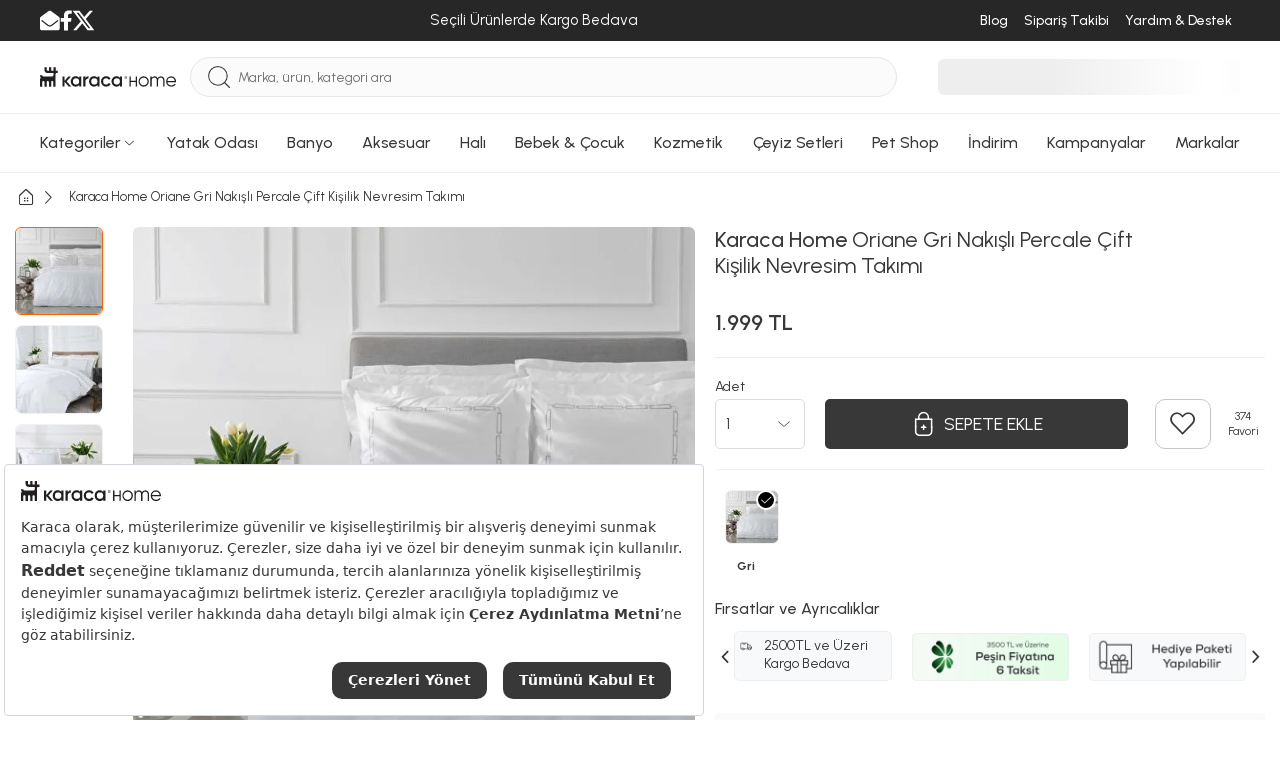

--- FILE ---
content_type: text/html; charset=utf-8
request_url: https://www.karaca-home.com/urun/karaca-home-white-col-oriane-gri-nakisli-percale-cift-kisilik-nevresim-takimi
body_size: 66514
content:
<!DOCTYPE html><html lang="tr"><head><meta charset="UTF-8"><meta http-equiv="X-UA-Compatible" content="IE=edge"><script type="text/javascript">(window.NREUM||(NREUM={})).init={privacy:{cookies_enabled:true},ajax:{deny_list:["bam.eu01.nr-data.net"]},feature_flags:["soft_nav"],distributed_tracing:{enabled:true}};(window.NREUM||(NREUM={})).loader_config={agentID:"538528053",accountID:"3166065",trustKey:"3166065",xpid:"VwcBV1ZVDRAEUlFaAgYOUF0=",licenseKey:"NRJS-a5db9347b2ee2bea1ca",applicationID:"460857969",browserID:"538528053"};;/*! For license information please see nr-loader-spa-1.308.0.min.js.LICENSE.txt */
(()=>{var e,t,r={384:(e,t,r)=>{"use strict";r.d(t,{NT:()=>a,US:()=>u,Zm:()=>o,bQ:()=>d,dV:()=>c,pV:()=>l});var n=r(6154),i=r(1863),s=r(1910);const a={beacon:"bam.nr-data.net",errorBeacon:"bam.nr-data.net"};function o(){return n.gm.NREUM||(n.gm.NREUM={}),void 0===n.gm.newrelic&&(n.gm.newrelic=n.gm.NREUM),n.gm.NREUM}function c(){let e=o();return e.o||(e.o={ST:n.gm.setTimeout,SI:n.gm.setImmediate||n.gm.setInterval,CT:n.gm.clearTimeout,XHR:n.gm.XMLHttpRequest,REQ:n.gm.Request,EV:n.gm.Event,PR:n.gm.Promise,MO:n.gm.MutationObserver,FETCH:n.gm.fetch,WS:n.gm.WebSocket},(0,s.i)(...Object.values(e.o))),e}function d(e,t){let r=o();r.initializedAgents??={},t.initializedAt={ms:(0,i.t)(),date:new Date},r.initializedAgents[e]=t}function u(e,t){o()[e]=t}function l(){return function(){let e=o();const t=e.info||{};e.info={beacon:a.beacon,errorBeacon:a.errorBeacon,...t}}(),function(){let e=o();const t=e.init||{};e.init={...t}}(),c(),function(){let e=o();const t=e.loader_config||{};e.loader_config={...t}}(),o()}},782:(e,t,r)=>{"use strict";r.d(t,{T:()=>n});const n=r(860).K7.pageViewTiming},860:(e,t,r)=>{"use strict";r.d(t,{$J:()=>u,K7:()=>c,P3:()=>d,XX:()=>i,Yy:()=>o,df:()=>s,qY:()=>n,v4:()=>a});const n="events",i="jserrors",s="browser/blobs",a="rum",o="browser/logs",c={ajax:"ajax",genericEvents:"generic_events",jserrors:i,logging:"logging",metrics:"metrics",pageAction:"page_action",pageViewEvent:"page_view_event",pageViewTiming:"page_view_timing",sessionReplay:"session_replay",sessionTrace:"session_trace",softNav:"soft_navigations",spa:"spa"},d={[c.pageViewEvent]:1,[c.pageViewTiming]:2,[c.metrics]:3,[c.jserrors]:4,[c.spa]:5,[c.ajax]:6,[c.sessionTrace]:7,[c.softNav]:8,[c.sessionReplay]:9,[c.logging]:10,[c.genericEvents]:11},u={[c.pageViewEvent]:a,[c.pageViewTiming]:n,[c.ajax]:n,[c.spa]:n,[c.softNav]:n,[c.metrics]:i,[c.jserrors]:i,[c.sessionTrace]:s,[c.sessionReplay]:s,[c.logging]:o,[c.genericEvents]:"ins"}},944:(e,t,r)=>{"use strict";r.d(t,{R:()=>i});var n=r(3241);function i(e,t){"function"==typeof console.debug&&(console.debug("New Relic Warning: https://github.com/newrelic/newrelic-browser-agent/blob/main/docs/warning-codes.md#".concat(e),t),(0,n.W)({agentIdentifier:null,drained:null,type:"data",name:"warn",feature:"warn",data:{code:e,secondary:t}}))}},993:(e,t,r)=>{"use strict";r.d(t,{A$:()=>s,ET:()=>a,TZ:()=>o,p_:()=>i});var n=r(860);const i={ERROR:"ERROR",WARN:"WARN",INFO:"INFO",DEBUG:"DEBUG",TRACE:"TRACE"},s={OFF:0,ERROR:1,WARN:2,INFO:3,DEBUG:4,TRACE:5},a="log",o=n.K7.logging},1541:(e,t,r)=>{"use strict";r.d(t,{U:()=>i,f:()=>n});const n={MFE:"MFE",BA:"BA"};function i(e,t){if(2!==t?.harvestEndpointVersion)return{};const r=t.agentRef.runtime.appMetadata.agents[0].entityGuid;return e?{"source.id":e.id,"source.name":e.name,"source.type":e.type,"parent.id":e.parent?.id||r,"parent.type":e.parent?.type||n.BA}:{"entity.guid":r,appId:t.agentRef.info.applicationID}}},1687:(e,t,r)=>{"use strict";r.d(t,{Ak:()=>d,Ze:()=>h,x3:()=>u});var n=r(3241),i=r(7836),s=r(3606),a=r(860),o=r(2646);const c={};function d(e,t){const r={staged:!1,priority:a.P3[t]||0};l(e),c[e].get(t)||c[e].set(t,r)}function u(e,t){e&&c[e]&&(c[e].get(t)&&c[e].delete(t),p(e,t,!1),c[e].size&&f(e))}function l(e){if(!e)throw new Error("agentIdentifier required");c[e]||(c[e]=new Map)}function h(e="",t="feature",r=!1){if(l(e),!e||!c[e].get(t)||r)return p(e,t);c[e].get(t).staged=!0,f(e)}function f(e){const t=Array.from(c[e]);t.every(([e,t])=>t.staged)&&(t.sort((e,t)=>e[1].priority-t[1].priority),t.forEach(([t])=>{c[e].delete(t),p(e,t)}))}function p(e,t,r=!0){const a=e?i.ee.get(e):i.ee,c=s.i.handlers;if(!a.aborted&&a.backlog&&c){if((0,n.W)({agentIdentifier:e,type:"lifecycle",name:"drain",feature:t}),r){const e=a.backlog[t],r=c[t];if(r){for(let t=0;e&&t<e.length;++t)g(e[t],r);Object.entries(r).forEach(([e,t])=>{Object.values(t||{}).forEach(t=>{t[0]?.on&&t[0]?.context()instanceof o.y&&t[0].on(e,t[1])})})}}a.isolatedBacklog||delete c[t],a.backlog[t]=null,a.emit("drain-"+t,[])}}function g(e,t){var r=e[1];Object.values(t[r]||{}).forEach(t=>{var r=e[0];if(t[0]===r){var n=t[1],i=e[3],s=e[2];n.apply(i,s)}})}},1738:(e,t,r)=>{"use strict";r.d(t,{U:()=>f,Y:()=>h});var n=r(3241),i=r(9908),s=r(1863),a=r(944),o=r(5701),c=r(3969),d=r(8362),u=r(860),l=r(4261);function h(e,t,r,s){const h=s||r;!h||h[e]&&h[e]!==d.d.prototype[e]||(h[e]=function(){(0,i.p)(c.xV,["API/"+e+"/called"],void 0,u.K7.metrics,r.ee),(0,n.W)({agentIdentifier:r.agentIdentifier,drained:!!o.B?.[r.agentIdentifier],type:"data",name:"api",feature:l.Pl+e,data:{}});try{return t.apply(this,arguments)}catch(e){(0,a.R)(23,e)}})}function f(e,t,r,n,a){const o=e.info;null===r?delete o.jsAttributes[t]:o.jsAttributes[t]=r,(a||null===r)&&(0,i.p)(l.Pl+n,[(0,s.t)(),t,r],void 0,"session",e.ee)}},1741:(e,t,r)=>{"use strict";r.d(t,{W:()=>s});var n=r(944),i=r(4261);class s{#e(e,...t){if(this[e]!==s.prototype[e])return this[e](...t);(0,n.R)(35,e)}addPageAction(e,t){return this.#e(i.hG,e,t)}register(e){return this.#e(i.eY,e)}recordCustomEvent(e,t){return this.#e(i.fF,e,t)}setPageViewName(e,t){return this.#e(i.Fw,e,t)}setCustomAttribute(e,t,r){return this.#e(i.cD,e,t,r)}noticeError(e,t){return this.#e(i.o5,e,t)}setUserId(e,t=!1){return this.#e(i.Dl,e,t)}setApplicationVersion(e){return this.#e(i.nb,e)}setErrorHandler(e){return this.#e(i.bt,e)}addRelease(e,t){return this.#e(i.k6,e,t)}log(e,t){return this.#e(i.$9,e,t)}start(){return this.#e(i.d3)}finished(e){return this.#e(i.BL,e)}recordReplay(){return this.#e(i.CH)}pauseReplay(){return this.#e(i.Tb)}addToTrace(e){return this.#e(i.U2,e)}setCurrentRouteName(e){return this.#e(i.PA,e)}interaction(e){return this.#e(i.dT,e)}wrapLogger(e,t,r){return this.#e(i.Wb,e,t,r)}measure(e,t){return this.#e(i.V1,e,t)}consent(e){return this.#e(i.Pv,e)}}},1863:(e,t,r)=>{"use strict";function n(){return Math.floor(performance.now())}r.d(t,{t:()=>n})},1910:(e,t,r)=>{"use strict";r.d(t,{i:()=>s});var n=r(944);const i=new Map;function s(...e){return e.every(e=>{if(i.has(e))return i.get(e);const t="function"==typeof e?e.toString():"",r=t.includes("[native code]"),s=t.includes("nrWrapper");return r||s||(0,n.R)(64,e?.name||t),i.set(e,r),r})}},2555:(e,t,r)=>{"use strict";r.d(t,{D:()=>o,f:()=>a});var n=r(384),i=r(8122);const s={beacon:n.NT.beacon,errorBeacon:n.NT.errorBeacon,licenseKey:void 0,applicationID:void 0,sa:void 0,queueTime:void 0,applicationTime:void 0,ttGuid:void 0,user:void 0,account:void 0,product:void 0,extra:void 0,jsAttributes:{},userAttributes:void 0,atts:void 0,transactionName:void 0,tNamePlain:void 0};function a(e){try{return!!e.licenseKey&&!!e.errorBeacon&&!!e.applicationID}catch(e){return!1}}const o=e=>(0,i.a)(e,s)},2614:(e,t,r)=>{"use strict";r.d(t,{BB:()=>a,H3:()=>n,g:()=>d,iL:()=>c,tS:()=>o,uh:()=>i,wk:()=>s});const n="NRBA",i="SESSION",s=144e5,a=18e5,o={STARTED:"session-started",PAUSE:"session-pause",RESET:"session-reset",RESUME:"session-resume",UPDATE:"session-update"},c={SAME_TAB:"same-tab",CROSS_TAB:"cross-tab"},d={OFF:0,FULL:1,ERROR:2}},2646:(e,t,r)=>{"use strict";r.d(t,{y:()=>n});class n{constructor(e){this.contextId=e}}},2843:(e,t,r)=>{"use strict";r.d(t,{G:()=>s,u:()=>i});var n=r(3878);function i(e,t=!1,r,i){(0,n.DD)("visibilitychange",function(){if(t)return void("hidden"===document.visibilityState&&e());e(document.visibilityState)},r,i)}function s(e,t,r){(0,n.sp)("pagehide",e,t,r)}},3241:(e,t,r)=>{"use strict";r.d(t,{W:()=>s});var n=r(6154);const i="newrelic";function s(e={}){try{n.gm.dispatchEvent(new CustomEvent(i,{detail:e}))}catch(e){}}},3304:(e,t,r)=>{"use strict";r.d(t,{A:()=>s});var n=r(7836);const i=()=>{const e=new WeakSet;return(t,r)=>{if("object"==typeof r&&null!==r){if(e.has(r))return;e.add(r)}return r}};function s(e){try{return JSON.stringify(e,i())??""}catch(e){try{n.ee.emit("internal-error",[e])}catch(e){}return""}}},3333:(e,t,r)=>{"use strict";r.d(t,{$v:()=>u,TZ:()=>n,Xh:()=>c,Zp:()=>i,kd:()=>d,mq:()=>o,nf:()=>a,qN:()=>s});const n=r(860).K7.genericEvents,i=["auxclick","click","copy","keydown","paste","scrollend"],s=["focus","blur"],a=4,o=1e3,c=2e3,d=["PageAction","UserAction","BrowserPerformance"],u={RESOURCES:"experimental.resources",REGISTER:"register"}},3434:(e,t,r)=>{"use strict";r.d(t,{Jt:()=>s,YM:()=>d});var n=r(7836),i=r(5607);const s="nr@original:".concat(i.W),a=50;var o=Object.prototype.hasOwnProperty,c=!1;function d(e,t){return e||(e=n.ee),r.inPlace=function(e,t,n,i,s){n||(n="");const a="-"===n.charAt(0);for(let o=0;o<t.length;o++){const c=t[o],d=e[c];l(d)||(e[c]=r(d,a?c+n:n,i,c,s))}},r.flag=s,r;function r(t,r,n,c,d){return l(t)?t:(r||(r=""),nrWrapper[s]=t,function(e,t,r){if(Object.defineProperty&&Object.keys)try{return Object.keys(e).forEach(function(r){Object.defineProperty(t,r,{get:function(){return e[r]},set:function(t){return e[r]=t,t}})}),t}catch(e){u([e],r)}for(var n in e)o.call(e,n)&&(t[n]=e[n])}(t,nrWrapper,e),nrWrapper);function nrWrapper(){var s,o,l,h;let f;try{o=this,s=[...arguments],l="function"==typeof n?n(s,o):n||{}}catch(t){u([t,"",[s,o,c],l],e)}i(r+"start",[s,o,c],l,d);const p=performance.now();let g;try{return h=t.apply(o,s),g=performance.now(),h}catch(e){throw g=performance.now(),i(r+"err",[s,o,e],l,d),f=e,f}finally{const e=g-p,t={start:p,end:g,duration:e,isLongTask:e>=a,methodName:c,thrownError:f};t.isLongTask&&i("long-task",[t,o],l,d),i(r+"end",[s,o,h],l,d)}}}function i(r,n,i,s){if(!c||t){var a=c;c=!0;try{e.emit(r,n,i,t,s)}catch(t){u([t,r,n,i],e)}c=a}}}function u(e,t){t||(t=n.ee);try{t.emit("internal-error",e)}catch(e){}}function l(e){return!(e&&"function"==typeof e&&e.apply&&!e[s])}},3606:(e,t,r)=>{"use strict";r.d(t,{i:()=>s});var n=r(9908);s.on=a;var i=s.handlers={};function s(e,t,r,s){a(s||n.d,i,e,t,r)}function a(e,t,r,i,s){s||(s="feature"),e||(e=n.d);var a=t[s]=t[s]||{};(a[r]=a[r]||[]).push([e,i])}},3738:(e,t,r)=>{"use strict";r.d(t,{He:()=>i,Kp:()=>o,Lc:()=>d,Rz:()=>u,TZ:()=>n,bD:()=>s,d3:()=>a,jx:()=>l,sl:()=>h,uP:()=>c});const n=r(860).K7.sessionTrace,i="bstResource",s="resource",a="-start",o="-end",c="fn"+a,d="fn"+o,u="pushState",l=1e3,h=3e4},3785:(e,t,r)=>{"use strict";r.d(t,{R:()=>c,b:()=>d});var n=r(9908),i=r(1863),s=r(860),a=r(3969),o=r(993);function c(e,t,r={},c=o.p_.INFO,d=!0,u,l=(0,i.t)()){(0,n.p)(a.xV,["API/logging/".concat(c.toLowerCase(),"/called")],void 0,s.K7.metrics,e),(0,n.p)(o.ET,[l,t,r,c,d,u],void 0,s.K7.logging,e)}function d(e){return"string"==typeof e&&Object.values(o.p_).some(t=>t===e.toUpperCase().trim())}},3878:(e,t,r)=>{"use strict";function n(e,t){return{capture:e,passive:!1,signal:t}}function i(e,t,r=!1,i){window.addEventListener(e,t,n(r,i))}function s(e,t,r=!1,i){document.addEventListener(e,t,n(r,i))}r.d(t,{DD:()=>s,jT:()=>n,sp:()=>i})},3962:(e,t,r)=>{"use strict";r.d(t,{AM:()=>a,O2:()=>l,OV:()=>s,Qu:()=>h,TZ:()=>c,ih:()=>f,pP:()=>o,t1:()=>u,tC:()=>i,wD:()=>d});var n=r(860);const i=["click","keydown","submit"],s="popstate",a="api",o="initialPageLoad",c=n.K7.softNav,d=5e3,u=500,l={INITIAL_PAGE_LOAD:"",ROUTE_CHANGE:1,UNSPECIFIED:2},h={INTERACTION:1,AJAX:2,CUSTOM_END:3,CUSTOM_TRACER:4},f={IP:"in progress",PF:"pending finish",FIN:"finished",CAN:"cancelled"}},3969:(e,t,r)=>{"use strict";r.d(t,{TZ:()=>n,XG:()=>o,rs:()=>i,xV:()=>a,z_:()=>s});const n=r(860).K7.metrics,i="sm",s="cm",a="storeSupportabilityMetrics",o="storeEventMetrics"},4234:(e,t,r)=>{"use strict";r.d(t,{W:()=>s});var n=r(7836),i=r(1687);class s{constructor(e,t){this.agentIdentifier=e,this.ee=n.ee.get(e),this.featureName=t,this.blocked=!1}deregisterDrain(){(0,i.x3)(this.agentIdentifier,this.featureName)}}},4261:(e,t,r)=>{"use strict";r.d(t,{$9:()=>u,BL:()=>c,CH:()=>p,Dl:()=>R,Fw:()=>w,PA:()=>v,Pl:()=>n,Pv:()=>A,Tb:()=>h,U2:()=>a,V1:()=>E,Wb:()=>T,bt:()=>y,cD:()=>b,d3:()=>x,dT:()=>d,eY:()=>g,fF:()=>f,hG:()=>s,hw:()=>i,k6:()=>o,nb:()=>m,o5:()=>l});const n="api-",i=n+"ixn-",s="addPageAction",a="addToTrace",o="addRelease",c="finished",d="interaction",u="log",l="noticeError",h="pauseReplay",f="recordCustomEvent",p="recordReplay",g="register",m="setApplicationVersion",v="setCurrentRouteName",b="setCustomAttribute",y="setErrorHandler",w="setPageViewName",R="setUserId",x="start",T="wrapLogger",E="measure",A="consent"},5205:(e,t,r)=>{"use strict";r.d(t,{j:()=>S});var n=r(384),i=r(1741);var s=r(2555),a=r(3333);const o=e=>{if(!e||"string"!=typeof e)return!1;try{document.createDocumentFragment().querySelector(e)}catch{return!1}return!0};var c=r(2614),d=r(944),u=r(8122);const l="[data-nr-mask]",h=e=>(0,u.a)(e,(()=>{const e={feature_flags:[],experimental:{allow_registered_children:!1,resources:!1},mask_selector:"*",block_selector:"[data-nr-block]",mask_input_options:{color:!1,date:!1,"datetime-local":!1,email:!1,month:!1,number:!1,range:!1,search:!1,tel:!1,text:!1,time:!1,url:!1,week:!1,textarea:!1,select:!1,password:!0}};return{ajax:{deny_list:void 0,block_internal:!0,enabled:!0,autoStart:!0},api:{get allow_registered_children(){return e.feature_flags.includes(a.$v.REGISTER)||e.experimental.allow_registered_children},set allow_registered_children(t){e.experimental.allow_registered_children=t},duplicate_registered_data:!1},browser_consent_mode:{enabled:!1},distributed_tracing:{enabled:void 0,exclude_newrelic_header:void 0,cors_use_newrelic_header:void 0,cors_use_tracecontext_headers:void 0,allowed_origins:void 0},get feature_flags(){return e.feature_flags},set feature_flags(t){e.feature_flags=t},generic_events:{enabled:!0,autoStart:!0},harvest:{interval:30},jserrors:{enabled:!0,autoStart:!0},logging:{enabled:!0,autoStart:!0},metrics:{enabled:!0,autoStart:!0},obfuscate:void 0,page_action:{enabled:!0},page_view_event:{enabled:!0,autoStart:!0},page_view_timing:{enabled:!0,autoStart:!0},performance:{capture_marks:!1,capture_measures:!1,capture_detail:!0,resources:{get enabled(){return e.feature_flags.includes(a.$v.RESOURCES)||e.experimental.resources},set enabled(t){e.experimental.resources=t},asset_types:[],first_party_domains:[],ignore_newrelic:!0}},privacy:{cookies_enabled:!0},proxy:{assets:void 0,beacon:void 0},session:{expiresMs:c.wk,inactiveMs:c.BB},session_replay:{autoStart:!0,enabled:!1,preload:!1,sampling_rate:10,error_sampling_rate:100,collect_fonts:!1,inline_images:!1,fix_stylesheets:!0,mask_all_inputs:!0,get mask_text_selector(){return e.mask_selector},set mask_text_selector(t){o(t)?e.mask_selector="".concat(t,",").concat(l):""===t||null===t?e.mask_selector=l:(0,d.R)(5,t)},get block_class(){return"nr-block"},get ignore_class(){return"nr-ignore"},get mask_text_class(){return"nr-mask"},get block_selector(){return e.block_selector},set block_selector(t){o(t)?e.block_selector+=",".concat(t):""!==t&&(0,d.R)(6,t)},get mask_input_options(){return e.mask_input_options},set mask_input_options(t){t&&"object"==typeof t?e.mask_input_options={...t,password:!0}:(0,d.R)(7,t)}},session_trace:{enabled:!0,autoStart:!0},soft_navigations:{enabled:!0,autoStart:!0},spa:{enabled:!0,autoStart:!0},ssl:void 0,user_actions:{enabled:!0,elementAttributes:["id","className","tagName","type"]}}})());var f=r(6154),p=r(9324);let g=0;const m={buildEnv:p.F3,distMethod:p.Xs,version:p.xv,originTime:f.WN},v={consented:!1},b={appMetadata:{},get consented(){return this.session?.state?.consent||v.consented},set consented(e){v.consented=e},customTransaction:void 0,denyList:void 0,disabled:!1,harvester:void 0,isolatedBacklog:!1,isRecording:!1,loaderType:void 0,maxBytes:3e4,obfuscator:void 0,onerror:void 0,ptid:void 0,releaseIds:{},session:void 0,timeKeeper:void 0,registeredEntities:[],jsAttributesMetadata:{bytes:0},get harvestCount(){return++g}},y=e=>{const t=(0,u.a)(e,b),r=Object.keys(m).reduce((e,t)=>(e[t]={value:m[t],writable:!1,configurable:!0,enumerable:!0},e),{});return Object.defineProperties(t,r)};var w=r(5701);const R=e=>{const t=e.startsWith("http");e+="/",r.p=t?e:"https://"+e};var x=r(7836),T=r(3241);const E={accountID:void 0,trustKey:void 0,agentID:void 0,licenseKey:void 0,applicationID:void 0,xpid:void 0},A=e=>(0,u.a)(e,E),_=new Set;function S(e,t={},r,a){let{init:o,info:c,loader_config:d,runtime:u={},exposed:l=!0}=t;if(!c){const e=(0,n.pV)();o=e.init,c=e.info,d=e.loader_config}e.init=h(o||{}),e.loader_config=A(d||{}),c.jsAttributes??={},f.bv&&(c.jsAttributes.isWorker=!0),e.info=(0,s.D)(c);const p=e.init,g=[c.beacon,c.errorBeacon];_.has(e.agentIdentifier)||(p.proxy.assets&&(R(p.proxy.assets),g.push(p.proxy.assets)),p.proxy.beacon&&g.push(p.proxy.beacon),e.beacons=[...g],function(e){const t=(0,n.pV)();Object.getOwnPropertyNames(i.W.prototype).forEach(r=>{const n=i.W.prototype[r];if("function"!=typeof n||"constructor"===n)return;let s=t[r];e[r]&&!1!==e.exposed&&"micro-agent"!==e.runtime?.loaderType&&(t[r]=(...t)=>{const n=e[r](...t);return s?s(...t):n})})}(e),(0,n.US)("activatedFeatures",w.B)),u.denyList=[...p.ajax.deny_list||[],...p.ajax.block_internal?g:[]],u.ptid=e.agentIdentifier,u.loaderType=r,e.runtime=y(u),_.has(e.agentIdentifier)||(e.ee=x.ee.get(e.agentIdentifier),e.exposed=l,(0,T.W)({agentIdentifier:e.agentIdentifier,drained:!!w.B?.[e.agentIdentifier],type:"lifecycle",name:"initialize",feature:void 0,data:e.config})),_.add(e.agentIdentifier)}},5270:(e,t,r)=>{"use strict";r.d(t,{Aw:()=>a,SR:()=>s,rF:()=>o});var n=r(384),i=r(7767);function s(e){return!!(0,n.dV)().o.MO&&(0,i.V)(e)&&!0===e?.session_trace.enabled}function a(e){return!0===e?.session_replay.preload&&s(e)}function o(e,t){try{if("string"==typeof t?.type){if("password"===t.type.toLowerCase())return"*".repeat(e?.length||0);if(void 0!==t?.dataset?.nrUnmask||t?.classList?.contains("nr-unmask"))return e}}catch(e){}return"string"==typeof e?e.replace(/[\S]/g,"*"):"*".repeat(e?.length||0)}},5289:(e,t,r)=>{"use strict";r.d(t,{GG:()=>a,Qr:()=>c,sB:()=>o});var n=r(3878),i=r(6389);function s(){return"undefined"==typeof document||"complete"===document.readyState}function a(e,t){if(s())return e();const r=(0,i.J)(e),a=setInterval(()=>{s()&&(clearInterval(a),r())},500);(0,n.sp)("load",r,t)}function o(e){if(s())return e();(0,n.DD)("DOMContentLoaded",e)}function c(e){if(s())return e();(0,n.sp)("popstate",e)}},5607:(e,t,r)=>{"use strict";r.d(t,{W:()=>n});const n=(0,r(9566).bz)()},5701:(e,t,r)=>{"use strict";r.d(t,{B:()=>s,t:()=>a});var n=r(3241);const i=new Set,s={};function a(e,t){const r=t.agentIdentifier;s[r]??={},e&&"object"==typeof e&&(i.has(r)||(t.ee.emit("rumresp",[e]),s[r]=e,i.add(r),(0,n.W)({agentIdentifier:r,loaded:!0,drained:!0,type:"lifecycle",name:"load",feature:void 0,data:e})))}},6154:(e,t,r)=>{"use strict";r.d(t,{OF:()=>d,RI:()=>i,WN:()=>h,bv:()=>s,eN:()=>f,gm:()=>a,lR:()=>l,m:()=>c,mw:()=>o,sb:()=>u});var n=r(1863);const i="undefined"!=typeof window&&!!window.document,s="undefined"!=typeof WorkerGlobalScope&&("undefined"!=typeof self&&self instanceof WorkerGlobalScope&&self.navigator instanceof WorkerNavigator||"undefined"!=typeof globalThis&&globalThis instanceof WorkerGlobalScope&&globalThis.navigator instanceof WorkerNavigator),a=i?window:"undefined"!=typeof WorkerGlobalScope&&("undefined"!=typeof self&&self instanceof WorkerGlobalScope&&self||"undefined"!=typeof globalThis&&globalThis instanceof WorkerGlobalScope&&globalThis),o=Boolean("hidden"===a?.document?.visibilityState),c=""+a?.location,d=/iPad|iPhone|iPod/.test(a.navigator?.userAgent),u=d&&"undefined"==typeof SharedWorker,l=(()=>{const e=a.navigator?.userAgent?.match(/Firefox[/\s](\d+\.\d+)/);return Array.isArray(e)&&e.length>=2?+e[1]:0})(),h=Date.now()-(0,n.t)(),f=()=>"undefined"!=typeof PerformanceNavigationTiming&&a?.performance?.getEntriesByType("navigation")?.[0]?.responseStart},6344:(e,t,r)=>{"use strict";r.d(t,{BB:()=>u,Qb:()=>l,TZ:()=>i,Ug:()=>a,Vh:()=>s,_s:()=>o,bc:()=>d,yP:()=>c});var n=r(2614);const i=r(860).K7.sessionReplay,s="errorDuringReplay",a=.12,o={DomContentLoaded:0,Load:1,FullSnapshot:2,IncrementalSnapshot:3,Meta:4,Custom:5},c={[n.g.ERROR]:15e3,[n.g.FULL]:3e5,[n.g.OFF]:0},d={RESET:{message:"Session was reset",sm:"Reset"},IMPORT:{message:"Recorder failed to import",sm:"Import"},TOO_MANY:{message:"429: Too Many Requests",sm:"Too-Many"},TOO_BIG:{message:"Payload was too large",sm:"Too-Big"},CROSS_TAB:{message:"Session Entity was set to OFF on another tab",sm:"Cross-Tab"},ENTITLEMENTS:{message:"Session Replay is not allowed and will not be started",sm:"Entitlement"}},u=5e3,l={API:"api",RESUME:"resume",SWITCH_TO_FULL:"switchToFull",INITIALIZE:"initialize",PRELOAD:"preload"}},6389:(e,t,r)=>{"use strict";function n(e,t=500,r={}){const n=r?.leading||!1;let i;return(...r)=>{n&&void 0===i&&(e.apply(this,r),i=setTimeout(()=>{i=clearTimeout(i)},t)),n||(clearTimeout(i),i=setTimeout(()=>{e.apply(this,r)},t))}}function i(e){let t=!1;return(...r)=>{t||(t=!0,e.apply(this,r))}}r.d(t,{J:()=>i,s:()=>n})},6630:(e,t,r)=>{"use strict";r.d(t,{T:()=>n});const n=r(860).K7.pageViewEvent},6774:(e,t,r)=>{"use strict";r.d(t,{T:()=>n});const n=r(860).K7.jserrors},7295:(e,t,r)=>{"use strict";r.d(t,{Xv:()=>a,gX:()=>i,iW:()=>s});var n=[];function i(e){if(!e||s(e))return!1;if(0===n.length)return!0;if("*"===n[0].hostname)return!1;for(var t=0;t<n.length;t++){var r=n[t];if(r.hostname.test(e.hostname)&&r.pathname.test(e.pathname))return!1}return!0}function s(e){return void 0===e.hostname}function a(e){if(n=[],e&&e.length)for(var t=0;t<e.length;t++){let r=e[t];if(!r)continue;if("*"===r)return void(n=[{hostname:"*"}]);0===r.indexOf("http://")?r=r.substring(7):0===r.indexOf("https://")&&(r=r.substring(8));const i=r.indexOf("/");let s,a;i>0?(s=r.substring(0,i),a=r.substring(i)):(s=r,a="*");let[c]=s.split(":");n.push({hostname:o(c),pathname:o(a,!0)})}}function o(e,t=!1){const r=e.replace(/[.+?^${}()|[\]\\]/g,e=>"\\"+e).replace(/\*/g,".*?");return new RegExp((t?"^":"")+r+"$")}},7485:(e,t,r)=>{"use strict";r.d(t,{D:()=>i});var n=r(6154);function i(e){if(0===(e||"").indexOf("data:"))return{protocol:"data"};try{const t=new URL(e,location.href),r={port:t.port,hostname:t.hostname,pathname:t.pathname,search:t.search,protocol:t.protocol.slice(0,t.protocol.indexOf(":")),sameOrigin:t.protocol===n.gm?.location?.protocol&&t.host===n.gm?.location?.host};return r.port&&""!==r.port||("http:"===t.protocol&&(r.port="80"),"https:"===t.protocol&&(r.port="443")),r.pathname&&""!==r.pathname?r.pathname.startsWith("/")||(r.pathname="/".concat(r.pathname)):r.pathname="/",r}catch(e){return{}}}},7699:(e,t,r)=>{"use strict";r.d(t,{It:()=>s,KC:()=>o,No:()=>i,qh:()=>a});var n=r(860);const i=16e3,s=1e6,a="SESSION_ERROR",o={[n.K7.logging]:!0,[n.K7.genericEvents]:!1,[n.K7.jserrors]:!1,[n.K7.ajax]:!1}},7767:(e,t,r)=>{"use strict";r.d(t,{V:()=>i});var n=r(6154);const i=e=>n.RI&&!0===e?.privacy.cookies_enabled},7836:(e,t,r)=>{"use strict";r.d(t,{P:()=>o,ee:()=>c});var n=r(384),i=r(8990),s=r(2646),a=r(5607);const o="nr@context:".concat(a.W),c=function e(t,r){var n={},a={},u={},l=!1;try{l=16===r.length&&d.initializedAgents?.[r]?.runtime.isolatedBacklog}catch(e){}var h={on:p,addEventListener:p,removeEventListener:function(e,t){var r=n[e];if(!r)return;for(var i=0;i<r.length;i++)r[i]===t&&r.splice(i,1)},emit:function(e,r,n,i,s){!1!==s&&(s=!0);if(c.aborted&&!i)return;t&&s&&t.emit(e,r,n);var o=f(n);g(e).forEach(e=>{e.apply(o,r)});var d=v()[a[e]];d&&d.push([h,e,r,o]);return o},get:m,listeners:g,context:f,buffer:function(e,t){const r=v();if(t=t||"feature",h.aborted)return;Object.entries(e||{}).forEach(([e,n])=>{a[n]=t,t in r||(r[t]=[])})},abort:function(){h._aborted=!0,Object.keys(h.backlog).forEach(e=>{delete h.backlog[e]})},isBuffering:function(e){return!!v()[a[e]]},debugId:r,backlog:l?{}:t&&"object"==typeof t.backlog?t.backlog:{},isolatedBacklog:l};return Object.defineProperty(h,"aborted",{get:()=>{let e=h._aborted||!1;return e||(t&&(e=t.aborted),e)}}),h;function f(e){return e&&e instanceof s.y?e:e?(0,i.I)(e,o,()=>new s.y(o)):new s.y(o)}function p(e,t){n[e]=g(e).concat(t)}function g(e){return n[e]||[]}function m(t){return u[t]=u[t]||e(h,t)}function v(){return h.backlog}}(void 0,"globalEE"),d=(0,n.Zm)();d.ee||(d.ee=c)},8122:(e,t,r)=>{"use strict";r.d(t,{a:()=>i});var n=r(944);function i(e,t){try{if(!e||"object"!=typeof e)return(0,n.R)(3);if(!t||"object"!=typeof t)return(0,n.R)(4);const r=Object.create(Object.getPrototypeOf(t),Object.getOwnPropertyDescriptors(t)),s=0===Object.keys(r).length?e:r;for(let a in s)if(void 0!==e[a])try{if(null===e[a]){r[a]=null;continue}Array.isArray(e[a])&&Array.isArray(t[a])?r[a]=Array.from(new Set([...e[a],...t[a]])):"object"==typeof e[a]&&"object"==typeof t[a]?r[a]=i(e[a],t[a]):r[a]=e[a]}catch(e){r[a]||(0,n.R)(1,e)}return r}catch(e){(0,n.R)(2,e)}}},8139:(e,t,r)=>{"use strict";r.d(t,{u:()=>h});var n=r(7836),i=r(3434),s=r(8990),a=r(6154);const o={},c=a.gm.XMLHttpRequest,d="addEventListener",u="removeEventListener",l="nr@wrapped:".concat(n.P);function h(e){var t=function(e){return(e||n.ee).get("events")}(e);if(o[t.debugId]++)return t;o[t.debugId]=1;var r=(0,i.YM)(t,!0);function h(e){r.inPlace(e,[d,u],"-",p)}function p(e,t){return e[1]}return"getPrototypeOf"in Object&&(a.RI&&f(document,h),c&&f(c.prototype,h),f(a.gm,h)),t.on(d+"-start",function(e,t){var n=e[1];if(null!==n&&("function"==typeof n||"object"==typeof n)&&"newrelic"!==e[0]){var i=(0,s.I)(n,l,function(){var e={object:function(){if("function"!=typeof n.handleEvent)return;return n.handleEvent.apply(n,arguments)},function:n}[typeof n];return e?r(e,"fn-",null,e.name||"anonymous"):n});this.wrapped=e[1]=i}}),t.on(u+"-start",function(e){e[1]=this.wrapped||e[1]}),t}function f(e,t,...r){let n=e;for(;"object"==typeof n&&!Object.prototype.hasOwnProperty.call(n,d);)n=Object.getPrototypeOf(n);n&&t(n,...r)}},8362:(e,t,r)=>{"use strict";r.d(t,{d:()=>s});var n=r(9566),i=r(1741);class s extends i.W{agentIdentifier=(0,n.LA)(16)}},8374:(e,t,r)=>{r.nc=(()=>{try{return document?.currentScript?.nonce}catch(e){}return""})()},8990:(e,t,r)=>{"use strict";r.d(t,{I:()=>i});var n=Object.prototype.hasOwnProperty;function i(e,t,r){if(n.call(e,t))return e[t];var i=r();if(Object.defineProperty&&Object.keys)try{return Object.defineProperty(e,t,{value:i,writable:!0,enumerable:!1}),i}catch(e){}return e[t]=i,i}},9119:(e,t,r)=>{"use strict";r.d(t,{L:()=>s});var n=/([^?#]*)[^#]*(#[^?]*|$).*/,i=/([^?#]*)().*/;function s(e,t){return e?e.replace(t?n:i,"$1$2"):e}},9300:(e,t,r)=>{"use strict";r.d(t,{T:()=>n});const n=r(860).K7.ajax},9324:(e,t,r)=>{"use strict";r.d(t,{AJ:()=>a,F3:()=>i,Xs:()=>s,Yq:()=>o,xv:()=>n});const n="1.308.0",i="PROD",s="CDN",a="@newrelic/rrweb",o="1.0.1"},9566:(e,t,r)=>{"use strict";r.d(t,{LA:()=>o,ZF:()=>c,bz:()=>a,el:()=>d});var n=r(6154);const i="xxxxxxxx-xxxx-4xxx-yxxx-xxxxxxxxxxxx";function s(e,t){return e?15&e[t]:16*Math.random()|0}function a(){const e=n.gm?.crypto||n.gm?.msCrypto;let t,r=0;return e&&e.getRandomValues&&(t=e.getRandomValues(new Uint8Array(30))),i.split("").map(e=>"x"===e?s(t,r++).toString(16):"y"===e?(3&s()|8).toString(16):e).join("")}function o(e){const t=n.gm?.crypto||n.gm?.msCrypto;let r,i=0;t&&t.getRandomValues&&(r=t.getRandomValues(new Uint8Array(e)));const a=[];for(var o=0;o<e;o++)a.push(s(r,i++).toString(16));return a.join("")}function c(){return o(16)}function d(){return o(32)}},9908:(e,t,r)=>{"use strict";r.d(t,{d:()=>n,p:()=>i});var n=r(7836).ee.get("handle");function i(e,t,r,i,s){s?(s.buffer([e],i),s.emit(e,t,r)):(n.buffer([e],i),n.emit(e,t,r))}}},n={};function i(e){var t=n[e];if(void 0!==t)return t.exports;var s=n[e]={exports:{}};return r[e](s,s.exports,i),s.exports}i.m=r,i.d=(e,t)=>{for(var r in t)i.o(t,r)&&!i.o(e,r)&&Object.defineProperty(e,r,{enumerable:!0,get:t[r]})},i.f={},i.e=e=>Promise.all(Object.keys(i.f).reduce((t,r)=>(i.f[r](e,t),t),[])),i.u=e=>({212:"nr-spa-compressor",249:"nr-spa-recorder",478:"nr-spa"}[e]+"-1.308.0.min.js"),i.o=(e,t)=>Object.prototype.hasOwnProperty.call(e,t),e={},t="NRBA-1.308.0.PROD:",i.l=(r,n,s,a)=>{if(e[r])e[r].push(n);else{var o,c;if(void 0!==s)for(var d=document.getElementsByTagName("script"),u=0;u<d.length;u++){var l=d[u];if(l.getAttribute("src")==r||l.getAttribute("data-webpack")==t+s){o=l;break}}if(!o){c=!0;var h={478:"sha512-RSfSVnmHk59T/uIPbdSE0LPeqcEdF4/+XhfJdBuccH5rYMOEZDhFdtnh6X6nJk7hGpzHd9Ujhsy7lZEz/ORYCQ==",249:"sha512-ehJXhmntm85NSqW4MkhfQqmeKFulra3klDyY0OPDUE+sQ3GokHlPh1pmAzuNy//3j4ac6lzIbmXLvGQBMYmrkg==",212:"sha512-B9h4CR46ndKRgMBcK+j67uSR2RCnJfGefU+A7FrgR/k42ovXy5x/MAVFiSvFxuVeEk/pNLgvYGMp1cBSK/G6Fg=="};(o=document.createElement("script")).charset="utf-8",i.nc&&o.setAttribute("nonce",i.nc),o.setAttribute("data-webpack",t+s),o.src=r,0!==o.src.indexOf(window.location.origin+"/")&&(o.crossOrigin="anonymous"),h[a]&&(o.integrity=h[a])}e[r]=[n];var f=(t,n)=>{o.onerror=o.onload=null,clearTimeout(p);var i=e[r];if(delete e[r],o.parentNode&&o.parentNode.removeChild(o),i&&i.forEach(e=>e(n)),t)return t(n)},p=setTimeout(f.bind(null,void 0,{type:"timeout",target:o}),12e4);o.onerror=f.bind(null,o.onerror),o.onload=f.bind(null,o.onload),c&&document.head.appendChild(o)}},i.r=e=>{"undefined"!=typeof Symbol&&Symbol.toStringTag&&Object.defineProperty(e,Symbol.toStringTag,{value:"Module"}),Object.defineProperty(e,"__esModule",{value:!0})},i.p="https://js-agent.newrelic.com/",(()=>{var e={38:0,788:0};i.f.j=(t,r)=>{var n=i.o(e,t)?e[t]:void 0;if(0!==n)if(n)r.push(n[2]);else{var s=new Promise((r,i)=>n=e[t]=[r,i]);r.push(n[2]=s);var a=i.p+i.u(t),o=new Error;i.l(a,r=>{if(i.o(e,t)&&(0!==(n=e[t])&&(e[t]=void 0),n)){var s=r&&("load"===r.type?"missing":r.type),a=r&&r.target&&r.target.src;o.message="Loading chunk "+t+" failed: ("+s+": "+a+")",o.name="ChunkLoadError",o.type=s,o.request=a,n[1](o)}},"chunk-"+t,t)}};var t=(t,r)=>{var n,s,[a,o,c]=r,d=0;if(a.some(t=>0!==e[t])){for(n in o)i.o(o,n)&&(i.m[n]=o[n]);if(c)c(i)}for(t&&t(r);d<a.length;d++)s=a[d],i.o(e,s)&&e[s]&&e[s][0](),e[s]=0},r=self["webpackChunk:NRBA-1.308.0.PROD"]=self["webpackChunk:NRBA-1.308.0.PROD"]||[];r.forEach(t.bind(null,0)),r.push=t.bind(null,r.push.bind(r))})(),(()=>{"use strict";i(8374);var e=i(8362),t=i(860);const r=Object.values(t.K7);var n=i(5205);var s=i(9908),a=i(1863),o=i(4261),c=i(1738);var d=i(1687),u=i(4234),l=i(5289),h=i(6154),f=i(944),p=i(5270),g=i(7767),m=i(6389),v=i(7699);class b extends u.W{constructor(e,t){super(e.agentIdentifier,t),this.agentRef=e,this.abortHandler=void 0,this.featAggregate=void 0,this.loadedSuccessfully=void 0,this.onAggregateImported=new Promise(e=>{this.loadedSuccessfully=e}),this.deferred=Promise.resolve(),!1===e.init[this.featureName].autoStart?this.deferred=new Promise((t,r)=>{this.ee.on("manual-start-all",(0,m.J)(()=>{(0,d.Ak)(e.agentIdentifier,this.featureName),t()}))}):(0,d.Ak)(e.agentIdentifier,t)}importAggregator(e,t,r={}){if(this.featAggregate)return;const n=async()=>{let n;await this.deferred;try{if((0,g.V)(e.init)){const{setupAgentSession:t}=await i.e(478).then(i.bind(i,8766));n=t(e)}}catch(e){(0,f.R)(20,e),this.ee.emit("internal-error",[e]),(0,s.p)(v.qh,[e],void 0,this.featureName,this.ee)}try{if(!this.#t(this.featureName,n,e.init))return(0,d.Ze)(this.agentIdentifier,this.featureName),void this.loadedSuccessfully(!1);const{Aggregate:i}=await t();this.featAggregate=new i(e,r),e.runtime.harvester.initializedAggregates.push(this.featAggregate),this.loadedSuccessfully(!0)}catch(e){(0,f.R)(34,e),this.abortHandler?.(),(0,d.Ze)(this.agentIdentifier,this.featureName,!0),this.loadedSuccessfully(!1),this.ee&&this.ee.abort()}};h.RI?(0,l.GG)(()=>n(),!0):n()}#t(e,r,n){if(this.blocked)return!1;switch(e){case t.K7.sessionReplay:return(0,p.SR)(n)&&!!r;case t.K7.sessionTrace:return!!r;default:return!0}}}var y=i(6630),w=i(2614),R=i(3241);class x extends b{static featureName=y.T;constructor(e){var t;super(e,y.T),this.setupInspectionEvents(e.agentIdentifier),t=e,(0,c.Y)(o.Fw,function(e,r){"string"==typeof e&&("/"!==e.charAt(0)&&(e="/"+e),t.runtime.customTransaction=(r||"http://custom.transaction")+e,(0,s.p)(o.Pl+o.Fw,[(0,a.t)()],void 0,void 0,t.ee))},t),this.importAggregator(e,()=>i.e(478).then(i.bind(i,2467)))}setupInspectionEvents(e){const t=(t,r)=>{t&&(0,R.W)({agentIdentifier:e,timeStamp:t.timeStamp,loaded:"complete"===t.target.readyState,type:"window",name:r,data:t.target.location+""})};(0,l.sB)(e=>{t(e,"DOMContentLoaded")}),(0,l.GG)(e=>{t(e,"load")}),(0,l.Qr)(e=>{t(e,"navigate")}),this.ee.on(w.tS.UPDATE,(t,r)=>{(0,R.W)({agentIdentifier:e,type:"lifecycle",name:"session",data:r})})}}var T=i(384);class E extends e.d{constructor(e){var t;(super(),h.gm)?(this.features={},(0,T.bQ)(this.agentIdentifier,this),this.desiredFeatures=new Set(e.features||[]),this.desiredFeatures.add(x),(0,n.j)(this,e,e.loaderType||"agent"),t=this,(0,c.Y)(o.cD,function(e,r,n=!1){if("string"==typeof e){if(["string","number","boolean"].includes(typeof r)||null===r)return(0,c.U)(t,e,r,o.cD,n);(0,f.R)(40,typeof r)}else(0,f.R)(39,typeof e)},t),function(e){(0,c.Y)(o.Dl,function(t,r=!1){if("string"!=typeof t&&null!==t)return void(0,f.R)(41,typeof t);const n=e.info.jsAttributes["enduser.id"];r&&null!=n&&n!==t?(0,s.p)(o.Pl+"setUserIdAndResetSession",[t],void 0,"session",e.ee):(0,c.U)(e,"enduser.id",t,o.Dl,!0)},e)}(this),function(e){(0,c.Y)(o.nb,function(t){if("string"==typeof t||null===t)return(0,c.U)(e,"application.version",t,o.nb,!1);(0,f.R)(42,typeof t)},e)}(this),function(e){(0,c.Y)(o.d3,function(){e.ee.emit("manual-start-all")},e)}(this),function(e){(0,c.Y)(o.Pv,function(t=!0){if("boolean"==typeof t){if((0,s.p)(o.Pl+o.Pv,[t],void 0,"session",e.ee),e.runtime.consented=t,t){const t=e.features.page_view_event;t.onAggregateImported.then(e=>{const r=t.featAggregate;e&&!r.sentRum&&r.sendRum()})}}else(0,f.R)(65,typeof t)},e)}(this),this.run()):(0,f.R)(21)}get config(){return{info:this.info,init:this.init,loader_config:this.loader_config,runtime:this.runtime}}get api(){return this}run(){try{const e=function(e){const t={};return r.forEach(r=>{t[r]=!!e[r]?.enabled}),t}(this.init),n=[...this.desiredFeatures];n.sort((e,r)=>t.P3[e.featureName]-t.P3[r.featureName]),n.forEach(r=>{if(!e[r.featureName]&&r.featureName!==t.K7.pageViewEvent)return;if(r.featureName===t.K7.spa)return void(0,f.R)(67);const n=function(e){switch(e){case t.K7.ajax:return[t.K7.jserrors];case t.K7.sessionTrace:return[t.K7.ajax,t.K7.pageViewEvent];case t.K7.sessionReplay:return[t.K7.sessionTrace];case t.K7.pageViewTiming:return[t.K7.pageViewEvent];default:return[]}}(r.featureName).filter(e=>!(e in this.features));n.length>0&&(0,f.R)(36,{targetFeature:r.featureName,missingDependencies:n}),this.features[r.featureName]=new r(this)})}catch(e){(0,f.R)(22,e);for(const e in this.features)this.features[e].abortHandler?.();const t=(0,T.Zm)();delete t.initializedAgents[this.agentIdentifier]?.features,delete this.sharedAggregator;return t.ee.get(this.agentIdentifier).abort(),!1}}}var A=i(2843),_=i(782);class S extends b{static featureName=_.T;constructor(e){super(e,_.T),h.RI&&((0,A.u)(()=>(0,s.p)("docHidden",[(0,a.t)()],void 0,_.T,this.ee),!0),(0,A.G)(()=>(0,s.p)("winPagehide",[(0,a.t)()],void 0,_.T,this.ee)),this.importAggregator(e,()=>i.e(478).then(i.bind(i,9917))))}}var O=i(3969);class I extends b{static featureName=O.TZ;constructor(e){super(e,O.TZ),h.RI&&document.addEventListener("securitypolicyviolation",e=>{(0,s.p)(O.xV,["Generic/CSPViolation/Detected"],void 0,this.featureName,this.ee)}),this.importAggregator(e,()=>i.e(478).then(i.bind(i,6555)))}}var N=i(6774),P=i(3878),k=i(3304);class D{constructor(e,t,r,n,i){this.name="UncaughtError",this.message="string"==typeof e?e:(0,k.A)(e),this.sourceURL=t,this.line=r,this.column=n,this.__newrelic=i}}function C(e){return M(e)?e:new D(void 0!==e?.message?e.message:e,e?.filename||e?.sourceURL,e?.lineno||e?.line,e?.colno||e?.col,e?.__newrelic,e?.cause)}function j(e){const t="Unhandled Promise Rejection: ";if(!e?.reason)return;if(M(e.reason)){try{e.reason.message.startsWith(t)||(e.reason.message=t+e.reason.message)}catch(e){}return C(e.reason)}const r=C(e.reason);return(r.message||"").startsWith(t)||(r.message=t+r.message),r}function L(e){if(e.error instanceof SyntaxError&&!/:\d+$/.test(e.error.stack?.trim())){const t=new D(e.message,e.filename,e.lineno,e.colno,e.error.__newrelic,e.cause);return t.name=SyntaxError.name,t}return M(e.error)?e.error:C(e)}function M(e){return e instanceof Error&&!!e.stack}function H(e,r,n,i,o=(0,a.t)()){"string"==typeof e&&(e=new Error(e)),(0,s.p)("err",[e,o,!1,r,n.runtime.isRecording,void 0,i],void 0,t.K7.jserrors,n.ee),(0,s.p)("uaErr",[],void 0,t.K7.genericEvents,n.ee)}var B=i(1541),K=i(993),W=i(3785);function U(e,{customAttributes:t={},level:r=K.p_.INFO}={},n,i,s=(0,a.t)()){(0,W.R)(n.ee,e,t,r,!1,i,s)}function F(e,r,n,i,c=(0,a.t)()){(0,s.p)(o.Pl+o.hG,[c,e,r,i],void 0,t.K7.genericEvents,n.ee)}function V(e,r,n,i,c=(0,a.t)()){const{start:d,end:u,customAttributes:l}=r||{},h={customAttributes:l||{}};if("object"!=typeof h.customAttributes||"string"!=typeof e||0===e.length)return void(0,f.R)(57);const p=(e,t)=>null==e?t:"number"==typeof e?e:e instanceof PerformanceMark?e.startTime:Number.NaN;if(h.start=p(d,0),h.end=p(u,c),Number.isNaN(h.start)||Number.isNaN(h.end))(0,f.R)(57);else{if(h.duration=h.end-h.start,!(h.duration<0))return(0,s.p)(o.Pl+o.V1,[h,e,i],void 0,t.K7.genericEvents,n.ee),h;(0,f.R)(58)}}function G(e,r={},n,i,c=(0,a.t)()){(0,s.p)(o.Pl+o.fF,[c,e,r,i],void 0,t.K7.genericEvents,n.ee)}function z(e){(0,c.Y)(o.eY,function(t){return Y(e,t)},e)}function Y(e,r,n){(0,f.R)(54,"newrelic.register"),r||={},r.type=B.f.MFE,r.licenseKey||=e.info.licenseKey,r.blocked=!1,r.parent=n||{},Array.isArray(r.tags)||(r.tags=[]);const i={};r.tags.forEach(e=>{"name"!==e&&"id"!==e&&(i["source.".concat(e)]=!0)}),r.isolated??=!0;let o=()=>{};const c=e.runtime.registeredEntities;if(!r.isolated){const e=c.find(({metadata:{target:{id:e}}})=>e===r.id&&!r.isolated);if(e)return e}const d=e=>{r.blocked=!0,o=e};function u(e){return"string"==typeof e&&!!e.trim()&&e.trim().length<501||"number"==typeof e}e.init.api.allow_registered_children||d((0,m.J)(()=>(0,f.R)(55))),u(r.id)&&u(r.name)||d((0,m.J)(()=>(0,f.R)(48,r)));const l={addPageAction:(t,n={})=>g(F,[t,{...i,...n},e],r),deregister:()=>{d((0,m.J)(()=>(0,f.R)(68)))},log:(t,n={})=>g(U,[t,{...n,customAttributes:{...i,...n.customAttributes||{}}},e],r),measure:(t,n={})=>g(V,[t,{...n,customAttributes:{...i,...n.customAttributes||{}}},e],r),noticeError:(t,n={})=>g(H,[t,{...i,...n},e],r),register:(t={})=>g(Y,[e,t],l.metadata.target),recordCustomEvent:(t,n={})=>g(G,[t,{...i,...n},e],r),setApplicationVersion:e=>p("application.version",e),setCustomAttribute:(e,t)=>p(e,t),setUserId:e=>p("enduser.id",e),metadata:{customAttributes:i,target:r}},h=()=>(r.blocked&&o(),r.blocked);h()||c.push(l);const p=(e,t)=>{h()||(i[e]=t)},g=(r,n,i)=>{if(h())return;const o=(0,a.t)();(0,s.p)(O.xV,["API/register/".concat(r.name,"/called")],void 0,t.K7.metrics,e.ee);try{if(e.init.api.duplicate_registered_data&&"register"!==r.name){let e=n;if(n[1]instanceof Object){const t={"child.id":i.id,"child.type":i.type};e="customAttributes"in n[1]?[n[0],{...n[1],customAttributes:{...n[1].customAttributes,...t}},...n.slice(2)]:[n[0],{...n[1],...t},...n.slice(2)]}r(...e,void 0,o)}return r(...n,i,o)}catch(e){(0,f.R)(50,e)}};return l}class Z extends b{static featureName=N.T;constructor(e){var t;super(e,N.T),t=e,(0,c.Y)(o.o5,(e,r)=>H(e,r,t),t),function(e){(0,c.Y)(o.bt,function(t){e.runtime.onerror=t},e)}(e),function(e){let t=0;(0,c.Y)(o.k6,function(e,r){++t>10||(this.runtime.releaseIds[e.slice(-200)]=(""+r).slice(-200))},e)}(e),z(e);try{this.removeOnAbort=new AbortController}catch(e){}this.ee.on("internal-error",(t,r)=>{this.abortHandler&&(0,s.p)("ierr",[C(t),(0,a.t)(),!0,{},e.runtime.isRecording,r],void 0,this.featureName,this.ee)}),h.gm.addEventListener("unhandledrejection",t=>{this.abortHandler&&(0,s.p)("err",[j(t),(0,a.t)(),!1,{unhandledPromiseRejection:1},e.runtime.isRecording],void 0,this.featureName,this.ee)},(0,P.jT)(!1,this.removeOnAbort?.signal)),h.gm.addEventListener("error",t=>{this.abortHandler&&(0,s.p)("err",[L(t),(0,a.t)(),!1,{},e.runtime.isRecording],void 0,this.featureName,this.ee)},(0,P.jT)(!1,this.removeOnAbort?.signal)),this.abortHandler=this.#r,this.importAggregator(e,()=>i.e(478).then(i.bind(i,2176)))}#r(){this.removeOnAbort?.abort(),this.abortHandler=void 0}}var q=i(8990);let X=1;function J(e){const t=typeof e;return!e||"object"!==t&&"function"!==t?-1:e===h.gm?0:(0,q.I)(e,"nr@id",function(){return X++})}function Q(e){if("string"==typeof e&&e.length)return e.length;if("object"==typeof e){if("undefined"!=typeof ArrayBuffer&&e instanceof ArrayBuffer&&e.byteLength)return e.byteLength;if("undefined"!=typeof Blob&&e instanceof Blob&&e.size)return e.size;if(!("undefined"!=typeof FormData&&e instanceof FormData))try{return(0,k.A)(e).length}catch(e){return}}}var ee=i(8139),te=i(7836),re=i(3434);const ne={},ie=["open","send"];function se(e){var t=e||te.ee;const r=function(e){return(e||te.ee).get("xhr")}(t);if(void 0===h.gm.XMLHttpRequest)return r;if(ne[r.debugId]++)return r;ne[r.debugId]=1,(0,ee.u)(t);var n=(0,re.YM)(r),i=h.gm.XMLHttpRequest,s=h.gm.MutationObserver,a=h.gm.Promise,o=h.gm.setInterval,c="readystatechange",d=["onload","onerror","onabort","onloadstart","onloadend","onprogress","ontimeout"],u=[],l=h.gm.XMLHttpRequest=function(e){const t=new i(e),s=r.context(t);try{r.emit("new-xhr",[t],s),t.addEventListener(c,(a=s,function(){var e=this;e.readyState>3&&!a.resolved&&(a.resolved=!0,r.emit("xhr-resolved",[],e)),n.inPlace(e,d,"fn-",y)}),(0,P.jT)(!1))}catch(e){(0,f.R)(15,e);try{r.emit("internal-error",[e])}catch(e){}}var a;return t};function p(e,t){n.inPlace(t,["onreadystatechange"],"fn-",y)}if(function(e,t){for(var r in e)t[r]=e[r]}(i,l),l.prototype=i.prototype,n.inPlace(l.prototype,ie,"-xhr-",y),r.on("send-xhr-start",function(e,t){p(e,t),function(e){u.push(e),s&&(g?g.then(b):o?o(b):(m=-m,v.data=m))}(t)}),r.on("open-xhr-start",p),s){var g=a&&a.resolve();if(!o&&!a){var m=1,v=document.createTextNode(m);new s(b).observe(v,{characterData:!0})}}else t.on("fn-end",function(e){e[0]&&e[0].type===c||b()});function b(){for(var e=0;e<u.length;e++)p(0,u[e]);u.length&&(u=[])}function y(e,t){return t}return r}var ae="fetch-",oe=ae+"body-",ce=["arrayBuffer","blob","json","text","formData"],de=h.gm.Request,ue=h.gm.Response,le="prototype";const he={};function fe(e){const t=function(e){return(e||te.ee).get("fetch")}(e);if(!(de&&ue&&h.gm.fetch))return t;if(he[t.debugId]++)return t;function r(e,r,n){var i=e[r];"function"==typeof i&&(e[r]=function(){var e,r=[...arguments],s={};t.emit(n+"before-start",[r],s),s[te.P]&&s[te.P].dt&&(e=s[te.P].dt);var a=i.apply(this,r);return t.emit(n+"start",[r,e],a),a.then(function(e){return t.emit(n+"end",[null,e],a),e},function(e){throw t.emit(n+"end",[e],a),e})})}return he[t.debugId]=1,ce.forEach(e=>{r(de[le],e,oe),r(ue[le],e,oe)}),r(h.gm,"fetch",ae),t.on(ae+"end",function(e,r){var n=this;if(r){var i=r.headers.get("content-length");null!==i&&(n.rxSize=i),t.emit(ae+"done",[null,r],n)}else t.emit(ae+"done",[e],n)}),t}var pe=i(7485),ge=i(9566);class me{constructor(e){this.agentRef=e}generateTracePayload(e){const t=this.agentRef.loader_config;if(!this.shouldGenerateTrace(e)||!t)return null;var r=(t.accountID||"").toString()||null,n=(t.agentID||"").toString()||null,i=(t.trustKey||"").toString()||null;if(!r||!n)return null;var s=(0,ge.ZF)(),a=(0,ge.el)(),o=Date.now(),c={spanId:s,traceId:a,timestamp:o};return(e.sameOrigin||this.isAllowedOrigin(e)&&this.useTraceContextHeadersForCors())&&(c.traceContextParentHeader=this.generateTraceContextParentHeader(s,a),c.traceContextStateHeader=this.generateTraceContextStateHeader(s,o,r,n,i)),(e.sameOrigin&&!this.excludeNewrelicHeader()||!e.sameOrigin&&this.isAllowedOrigin(e)&&this.useNewrelicHeaderForCors())&&(c.newrelicHeader=this.generateTraceHeader(s,a,o,r,n,i)),c}generateTraceContextParentHeader(e,t){return"00-"+t+"-"+e+"-01"}generateTraceContextStateHeader(e,t,r,n,i){return i+"@nr=0-1-"+r+"-"+n+"-"+e+"----"+t}generateTraceHeader(e,t,r,n,i,s){if(!("function"==typeof h.gm?.btoa))return null;var a={v:[0,1],d:{ty:"Browser",ac:n,ap:i,id:e,tr:t,ti:r}};return s&&n!==s&&(a.d.tk=s),btoa((0,k.A)(a))}shouldGenerateTrace(e){return this.agentRef.init?.distributed_tracing?.enabled&&this.isAllowedOrigin(e)}isAllowedOrigin(e){var t=!1;const r=this.agentRef.init?.distributed_tracing;if(e.sameOrigin)t=!0;else if(r?.allowed_origins instanceof Array)for(var n=0;n<r.allowed_origins.length;n++){var i=(0,pe.D)(r.allowed_origins[n]);if(e.hostname===i.hostname&&e.protocol===i.protocol&&e.port===i.port){t=!0;break}}return t}excludeNewrelicHeader(){var e=this.agentRef.init?.distributed_tracing;return!!e&&!!e.exclude_newrelic_header}useNewrelicHeaderForCors(){var e=this.agentRef.init?.distributed_tracing;return!!e&&!1!==e.cors_use_newrelic_header}useTraceContextHeadersForCors(){var e=this.agentRef.init?.distributed_tracing;return!!e&&!!e.cors_use_tracecontext_headers}}var ve=i(9300),be=i(7295);function ye(e){return"string"==typeof e?e:e instanceof(0,T.dV)().o.REQ?e.url:h.gm?.URL&&e instanceof URL?e.href:void 0}var we=["load","error","abort","timeout"],Re=we.length,xe=(0,T.dV)().o.REQ,Te=(0,T.dV)().o.XHR;const Ee="X-NewRelic-App-Data";class Ae extends b{static featureName=ve.T;constructor(e){super(e,ve.T),this.dt=new me(e),this.handler=(e,t,r,n)=>(0,s.p)(e,t,r,n,this.ee);try{const e={xmlhttprequest:"xhr",fetch:"fetch",beacon:"beacon"};h.gm?.performance?.getEntriesByType("resource").forEach(r=>{if(r.initiatorType in e&&0!==r.responseStatus){const n={status:r.responseStatus},i={rxSize:r.transferSize,duration:Math.floor(r.duration),cbTime:0};_e(n,r.name),this.handler("xhr",[n,i,r.startTime,r.responseEnd,e[r.initiatorType]],void 0,t.K7.ajax)}})}catch(e){}fe(this.ee),se(this.ee),function(e,r,n,i){function o(e){var t=this;t.totalCbs=0,t.called=0,t.cbTime=0,t.end=T,t.ended=!1,t.xhrGuids={},t.lastSize=null,t.loadCaptureCalled=!1,t.params=this.params||{},t.metrics=this.metrics||{},t.latestLongtaskEnd=0,e.addEventListener("load",function(r){E(t,e)},(0,P.jT)(!1)),h.lR||e.addEventListener("progress",function(e){t.lastSize=e.loaded},(0,P.jT)(!1))}function c(e){this.params={method:e[0]},_e(this,e[1]),this.metrics={}}function d(t,r){e.loader_config.xpid&&this.sameOrigin&&r.setRequestHeader("X-NewRelic-ID",e.loader_config.xpid);var n=i.generateTracePayload(this.parsedOrigin);if(n){var s=!1;n.newrelicHeader&&(r.setRequestHeader("newrelic",n.newrelicHeader),s=!0),n.traceContextParentHeader&&(r.setRequestHeader("traceparent",n.traceContextParentHeader),n.traceContextStateHeader&&r.setRequestHeader("tracestate",n.traceContextStateHeader),s=!0),s&&(this.dt=n)}}function u(e,t){var n=this.metrics,i=e[0],s=this;if(n&&i){var o=Q(i);o&&(n.txSize=o)}this.startTime=(0,a.t)(),this.body=i,this.listener=function(e){try{"abort"!==e.type||s.loadCaptureCalled||(s.params.aborted=!0),("load"!==e.type||s.called===s.totalCbs&&(s.onloadCalled||"function"!=typeof t.onload)&&"function"==typeof s.end)&&s.end(t)}catch(e){try{r.emit("internal-error",[e])}catch(e){}}};for(var c=0;c<Re;c++)t.addEventListener(we[c],this.listener,(0,P.jT)(!1))}function l(e,t,r){this.cbTime+=e,t?this.onloadCalled=!0:this.called+=1,this.called!==this.totalCbs||!this.onloadCalled&&"function"==typeof r.onload||"function"!=typeof this.end||this.end(r)}function f(e,t){var r=""+J(e)+!!t;this.xhrGuids&&!this.xhrGuids[r]&&(this.xhrGuids[r]=!0,this.totalCbs+=1)}function p(e,t){var r=""+J(e)+!!t;this.xhrGuids&&this.xhrGuids[r]&&(delete this.xhrGuids[r],this.totalCbs-=1)}function g(){this.endTime=(0,a.t)()}function m(e,t){t instanceof Te&&"load"===e[0]&&r.emit("xhr-load-added",[e[1],e[2]],t)}function v(e,t){t instanceof Te&&"load"===e[0]&&r.emit("xhr-load-removed",[e[1],e[2]],t)}function b(e,t,r){t instanceof Te&&("onload"===r&&(this.onload=!0),("load"===(e[0]&&e[0].type)||this.onload)&&(this.xhrCbStart=(0,a.t)()))}function y(e,t){this.xhrCbStart&&r.emit("xhr-cb-time",[(0,a.t)()-this.xhrCbStart,this.onload,t],t)}function w(e){var t,r=e[1]||{};if("string"==typeof e[0]?0===(t=e[0]).length&&h.RI&&(t=""+h.gm.location.href):e[0]&&e[0].url?t=e[0].url:h.gm?.URL&&e[0]&&e[0]instanceof URL?t=e[0].href:"function"==typeof e[0].toString&&(t=e[0].toString()),"string"==typeof t&&0!==t.length){t&&(this.parsedOrigin=(0,pe.D)(t),this.sameOrigin=this.parsedOrigin.sameOrigin);var n=i.generateTracePayload(this.parsedOrigin);if(n&&(n.newrelicHeader||n.traceContextParentHeader))if(e[0]&&e[0].headers)o(e[0].headers,n)&&(this.dt=n);else{var s={};for(var a in r)s[a]=r[a];s.headers=new Headers(r.headers||{}),o(s.headers,n)&&(this.dt=n),e.length>1?e[1]=s:e.push(s)}}function o(e,t){var r=!1;return t.newrelicHeader&&(e.set("newrelic",t.newrelicHeader),r=!0),t.traceContextParentHeader&&(e.set("traceparent",t.traceContextParentHeader),t.traceContextStateHeader&&e.set("tracestate",t.traceContextStateHeader),r=!0),r}}function R(e,t){this.params={},this.metrics={},this.startTime=(0,a.t)(),this.dt=t,e.length>=1&&(this.target=e[0]),e.length>=2&&(this.opts=e[1]);var r=this.opts||{},n=this.target;_e(this,ye(n));var i=(""+(n&&n instanceof xe&&n.method||r.method||"GET")).toUpperCase();this.params.method=i,this.body=r.body,this.txSize=Q(r.body)||0}function x(e,r){if(this.endTime=(0,a.t)(),this.params||(this.params={}),(0,be.iW)(this.params))return;let i;this.params.status=r?r.status:0,"string"==typeof this.rxSize&&this.rxSize.length>0&&(i=+this.rxSize);const s={txSize:this.txSize,rxSize:i,duration:(0,a.t)()-this.startTime};n("xhr",[this.params,s,this.startTime,this.endTime,"fetch"],this,t.K7.ajax)}function T(e){const r=this.params,i=this.metrics;if(!this.ended){this.ended=!0;for(let t=0;t<Re;t++)e.removeEventListener(we[t],this.listener,!1);r.aborted||(0,be.iW)(r)||(i.duration=(0,a.t)()-this.startTime,this.loadCaptureCalled||4!==e.readyState?null==r.status&&(r.status=0):E(this,e),i.cbTime=this.cbTime,n("xhr",[r,i,this.startTime,this.endTime,"xhr"],this,t.K7.ajax))}}function E(e,n){e.params.status=n.status;var i=function(e,t){var r=e.responseType;return"json"===r&&null!==t?t:"arraybuffer"===r||"blob"===r||"json"===r?Q(e.response):"text"===r||""===r||void 0===r?Q(e.responseText):void 0}(n,e.lastSize);if(i&&(e.metrics.rxSize=i),e.sameOrigin&&n.getAllResponseHeaders().indexOf(Ee)>=0){var a=n.getResponseHeader(Ee);a&&((0,s.p)(O.rs,["Ajax/CrossApplicationTracing/Header/Seen"],void 0,t.K7.metrics,r),e.params.cat=a.split(", ").pop())}e.loadCaptureCalled=!0}r.on("new-xhr",o),r.on("open-xhr-start",c),r.on("open-xhr-end",d),r.on("send-xhr-start",u),r.on("xhr-cb-time",l),r.on("xhr-load-added",f),r.on("xhr-load-removed",p),r.on("xhr-resolved",g),r.on("addEventListener-end",m),r.on("removeEventListener-end",v),r.on("fn-end",y),r.on("fetch-before-start",w),r.on("fetch-start",R),r.on("fn-start",b),r.on("fetch-done",x)}(e,this.ee,this.handler,this.dt),this.importAggregator(e,()=>i.e(478).then(i.bind(i,3845)))}}function _e(e,t){var r=(0,pe.D)(t),n=e.params||e;n.hostname=r.hostname,n.port=r.port,n.protocol=r.protocol,n.host=r.hostname+":"+r.port,n.pathname=r.pathname,e.parsedOrigin=r,e.sameOrigin=r.sameOrigin}const Se={},Oe=["pushState","replaceState"];function Ie(e){const t=function(e){return(e||te.ee).get("history")}(e);return!h.RI||Se[t.debugId]++||(Se[t.debugId]=1,(0,re.YM)(t).inPlace(window.history,Oe,"-")),t}var Ne=i(3738);function Pe(e){(0,c.Y)(o.BL,function(r=Date.now()){const n=r-h.WN;n<0&&(0,f.R)(62,r),(0,s.p)(O.XG,[o.BL,{time:n}],void 0,t.K7.metrics,e.ee),e.addToTrace({name:o.BL,start:r,origin:"nr"}),(0,s.p)(o.Pl+o.hG,[n,o.BL],void 0,t.K7.genericEvents,e.ee)},e)}const{He:ke,bD:De,d3:Ce,Kp:je,TZ:Le,Lc:Me,uP:He,Rz:Be}=Ne;class Ke extends b{static featureName=Le;constructor(e){var r;super(e,Le),r=e,(0,c.Y)(o.U2,function(e){if(!(e&&"object"==typeof e&&e.name&&e.start))return;const n={n:e.name,s:e.start-h.WN,e:(e.end||e.start)-h.WN,o:e.origin||"",t:"api"};n.s<0||n.e<0||n.e<n.s?(0,f.R)(61,{start:n.s,end:n.e}):(0,s.p)("bstApi",[n],void 0,t.K7.sessionTrace,r.ee)},r),Pe(e);if(!(0,g.V)(e.init))return void this.deregisterDrain();const n=this.ee;let d;Ie(n),this.eventsEE=(0,ee.u)(n),this.eventsEE.on(He,function(e,t){this.bstStart=(0,a.t)()}),this.eventsEE.on(Me,function(e,r){(0,s.p)("bst",[e[0],r,this.bstStart,(0,a.t)()],void 0,t.K7.sessionTrace,n)}),n.on(Be+Ce,function(e){this.time=(0,a.t)(),this.startPath=location.pathname+location.hash}),n.on(Be+je,function(e){(0,s.p)("bstHist",[location.pathname+location.hash,this.startPath,this.time],void 0,t.K7.sessionTrace,n)});try{d=new PerformanceObserver(e=>{const r=e.getEntries();(0,s.p)(ke,[r],void 0,t.K7.sessionTrace,n)}),d.observe({type:De,buffered:!0})}catch(e){}this.importAggregator(e,()=>i.e(478).then(i.bind(i,6974)),{resourceObserver:d})}}var We=i(6344);class Ue extends b{static featureName=We.TZ;#n;recorder;constructor(e){var r;let n;super(e,We.TZ),r=e,(0,c.Y)(o.CH,function(){(0,s.p)(o.CH,[],void 0,t.K7.sessionReplay,r.ee)},r),function(e){(0,c.Y)(o.Tb,function(){(0,s.p)(o.Tb,[],void 0,t.K7.sessionReplay,e.ee)},e)}(e);try{n=JSON.parse(localStorage.getItem("".concat(w.H3,"_").concat(w.uh)))}catch(e){}(0,p.SR)(e.init)&&this.ee.on(o.CH,()=>this.#i()),this.#s(n)&&this.importRecorder().then(e=>{e.startRecording(We.Qb.PRELOAD,n?.sessionReplayMode)}),this.importAggregator(this.agentRef,()=>i.e(478).then(i.bind(i,6167)),this),this.ee.on("err",e=>{this.blocked||this.agentRef.runtime.isRecording&&(this.errorNoticed=!0,(0,s.p)(We.Vh,[e],void 0,this.featureName,this.ee))})}#s(e){return e&&(e.sessionReplayMode===w.g.FULL||e.sessionReplayMode===w.g.ERROR)||(0,p.Aw)(this.agentRef.init)}importRecorder(){return this.recorder?Promise.resolve(this.recorder):(this.#n??=Promise.all([i.e(478),i.e(249)]).then(i.bind(i,4866)).then(({Recorder:e})=>(this.recorder=new e(this),this.recorder)).catch(e=>{throw this.ee.emit("internal-error",[e]),this.blocked=!0,e}),this.#n)}#i(){this.blocked||(this.featAggregate?this.featAggregate.mode!==w.g.FULL&&this.featAggregate.initializeRecording(w.g.FULL,!0,We.Qb.API):this.importRecorder().then(()=>{this.recorder.startRecording(We.Qb.API,w.g.FULL)}))}}var Fe=i(3962);class Ve extends b{static featureName=Fe.TZ;constructor(e){if(super(e,Fe.TZ),function(e){const r=e.ee.get("tracer");function n(){}(0,c.Y)(o.dT,function(e){return(new n).get("object"==typeof e?e:{})},e);const i=n.prototype={createTracer:function(n,i){var o={},c=this,d="function"==typeof i;return(0,s.p)(O.xV,["API/createTracer/called"],void 0,t.K7.metrics,e.ee),function(){if(r.emit((d?"":"no-")+"fn-start",[(0,a.t)(),c,d],o),d)try{return i.apply(this,arguments)}catch(e){const t="string"==typeof e?new Error(e):e;throw r.emit("fn-err",[arguments,this,t],o),t}finally{r.emit("fn-end",[(0,a.t)()],o)}}}};["actionText","setName","setAttribute","save","ignore","onEnd","getContext","end","get"].forEach(r=>{c.Y.apply(this,[r,function(){return(0,s.p)(o.hw+r,[performance.now(),...arguments],this,t.K7.softNav,e.ee),this},e,i])}),(0,c.Y)(o.PA,function(){(0,s.p)(o.hw+"routeName",[performance.now(),...arguments],void 0,t.K7.softNav,e.ee)},e)}(e),!h.RI||!(0,T.dV)().o.MO)return;const r=Ie(this.ee);try{this.removeOnAbort=new AbortController}catch(e){}Fe.tC.forEach(e=>{(0,P.sp)(e,e=>{l(e)},!0,this.removeOnAbort?.signal)});const n=()=>(0,s.p)("newURL",[(0,a.t)(),""+window.location],void 0,this.featureName,this.ee);r.on("pushState-end",n),r.on("replaceState-end",n),(0,P.sp)(Fe.OV,e=>{l(e),(0,s.p)("newURL",[e.timeStamp,""+window.location],void 0,this.featureName,this.ee)},!0,this.removeOnAbort?.signal);let d=!1;const u=new((0,T.dV)().o.MO)((e,t)=>{d||(d=!0,requestAnimationFrame(()=>{(0,s.p)("newDom",[(0,a.t)()],void 0,this.featureName,this.ee),d=!1}))}),l=(0,m.s)(e=>{"loading"!==document.readyState&&((0,s.p)("newUIEvent",[e],void 0,this.featureName,this.ee),u.observe(document.body,{attributes:!0,childList:!0,subtree:!0,characterData:!0}))},100,{leading:!0});this.abortHandler=function(){this.removeOnAbort?.abort(),u.disconnect(),this.abortHandler=void 0},this.importAggregator(e,()=>i.e(478).then(i.bind(i,4393)),{domObserver:u})}}var Ge=i(3333),ze=i(9119);const Ye={},Ze=new Set;function qe(e){return"string"==typeof e?{type:"string",size:(new TextEncoder).encode(e).length}:e instanceof ArrayBuffer?{type:"ArrayBuffer",size:e.byteLength}:e instanceof Blob?{type:"Blob",size:e.size}:e instanceof DataView?{type:"DataView",size:e.byteLength}:ArrayBuffer.isView(e)?{type:"TypedArray",size:e.byteLength}:{type:"unknown",size:0}}class Xe{constructor(e,t){this.timestamp=(0,a.t)(),this.currentUrl=(0,ze.L)(window.location.href),this.socketId=(0,ge.LA)(8),this.requestedUrl=(0,ze.L)(e),this.requestedProtocols=Array.isArray(t)?t.join(","):t||"",this.openedAt=void 0,this.protocol=void 0,this.extensions=void 0,this.binaryType=void 0,this.messageOrigin=void 0,this.messageCount=0,this.messageBytes=0,this.messageBytesMin=0,this.messageBytesMax=0,this.messageTypes=void 0,this.sendCount=0,this.sendBytes=0,this.sendBytesMin=0,this.sendBytesMax=0,this.sendTypes=void 0,this.closedAt=void 0,this.closeCode=void 0,this.closeReason="unknown",this.closeWasClean=void 0,this.connectedDuration=0,this.hasErrors=void 0}}class $e extends b{static featureName=Ge.TZ;constructor(e){super(e,Ge.TZ);const r=e.init.feature_flags.includes("websockets"),n=[e.init.page_action.enabled,e.init.performance.capture_marks,e.init.performance.capture_measures,e.init.performance.resources.enabled,e.init.user_actions.enabled,r];var d;let u,l;if(d=e,(0,c.Y)(o.hG,(e,t)=>F(e,t,d),d),function(e){(0,c.Y)(o.fF,(t,r)=>G(t,r,e),e)}(e),Pe(e),z(e),function(e){(0,c.Y)(o.V1,(t,r)=>V(t,r,e),e)}(e),r&&(l=function(e){if(!(0,T.dV)().o.WS)return e;const t=e.get("websockets");if(Ye[t.debugId]++)return t;Ye[t.debugId]=1,(0,A.G)(()=>{const e=(0,a.t)();Ze.forEach(r=>{r.nrData.closedAt=e,r.nrData.closeCode=1001,r.nrData.closeReason="Page navigating away",r.nrData.closeWasClean=!1,r.nrData.openedAt&&(r.nrData.connectedDuration=e-r.nrData.openedAt),t.emit("ws",[r.nrData],r)})});class r extends WebSocket{static name="WebSocket";static toString(){return"function WebSocket() { [native code] }"}toString(){return"[object WebSocket]"}get[Symbol.toStringTag](){return r.name}#a(e){(e.__newrelic??={}).socketId=this.nrData.socketId,this.nrData.hasErrors??=!0}constructor(...e){super(...e),this.nrData=new Xe(e[0],e[1]),this.addEventListener("open",()=>{this.nrData.openedAt=(0,a.t)(),["protocol","extensions","binaryType"].forEach(e=>{this.nrData[e]=this[e]}),Ze.add(this)}),this.addEventListener("message",e=>{const{type:t,size:r}=qe(e.data);this.nrData.messageOrigin??=(0,ze.L)(e.origin),this.nrData.messageCount++,this.nrData.messageBytes+=r,this.nrData.messageBytesMin=Math.min(this.nrData.messageBytesMin||1/0,r),this.nrData.messageBytesMax=Math.max(this.nrData.messageBytesMax,r),(this.nrData.messageTypes??"").includes(t)||(this.nrData.messageTypes=this.nrData.messageTypes?"".concat(this.nrData.messageTypes,",").concat(t):t)}),this.addEventListener("close",e=>{this.nrData.closedAt=(0,a.t)(),this.nrData.closeCode=e.code,e.reason&&(this.nrData.closeReason=e.reason),this.nrData.closeWasClean=e.wasClean,this.nrData.connectedDuration=this.nrData.closedAt-this.nrData.openedAt,Ze.delete(this),t.emit("ws",[this.nrData],this)})}addEventListener(e,t,...r){const n=this,i="function"==typeof t?function(...e){try{return t.apply(this,e)}catch(e){throw n.#a(e),e}}:t?.handleEvent?{handleEvent:function(...e){try{return t.handleEvent.apply(t,e)}catch(e){throw n.#a(e),e}}}:t;return super.addEventListener(e,i,...r)}send(e){if(this.readyState===WebSocket.OPEN){const{type:t,size:r}=qe(e);this.nrData.sendCount++,this.nrData.sendBytes+=r,this.nrData.sendBytesMin=Math.min(this.nrData.sendBytesMin||1/0,r),this.nrData.sendBytesMax=Math.max(this.nrData.sendBytesMax,r),(this.nrData.sendTypes??"").includes(t)||(this.nrData.sendTypes=this.nrData.sendTypes?"".concat(this.nrData.sendTypes,",").concat(t):t)}try{return super.send(e)}catch(e){throw this.#a(e),e}}close(...e){try{super.close(...e)}catch(e){throw this.#a(e),e}}}return h.gm.WebSocket=r,t}(this.ee)),h.RI){if(fe(this.ee),se(this.ee),u=Ie(this.ee),e.init.user_actions.enabled){function f(t){const r=(0,pe.D)(t);return e.beacons.includes(r.hostname+":"+r.port)}function p(){u.emit("navChange")}Ge.Zp.forEach(e=>(0,P.sp)(e,e=>(0,s.p)("ua",[e],void 0,this.featureName,this.ee),!0)),Ge.qN.forEach(e=>{const t=(0,m.s)(e=>{(0,s.p)("ua",[e],void 0,this.featureName,this.ee)},500,{leading:!0});(0,P.sp)(e,t)}),h.gm.addEventListener("error",()=>{(0,s.p)("uaErr",[],void 0,t.K7.genericEvents,this.ee)},(0,P.jT)(!1,this.removeOnAbort?.signal)),this.ee.on("open-xhr-start",(e,r)=>{f(e[1])||r.addEventListener("readystatechange",()=>{2===r.readyState&&(0,s.p)("uaXhr",[],void 0,t.K7.genericEvents,this.ee)})}),this.ee.on("fetch-start",e=>{e.length>=1&&!f(ye(e[0]))&&(0,s.p)("uaXhr",[],void 0,t.K7.genericEvents,this.ee)}),u.on("pushState-end",p),u.on("replaceState-end",p),window.addEventListener("hashchange",p,(0,P.jT)(!0,this.removeOnAbort?.signal)),window.addEventListener("popstate",p,(0,P.jT)(!0,this.removeOnAbort?.signal))}if(e.init.performance.resources.enabled&&h.gm.PerformanceObserver?.supportedEntryTypes.includes("resource")){new PerformanceObserver(e=>{e.getEntries().forEach(e=>{(0,s.p)("browserPerformance.resource",[e],void 0,this.featureName,this.ee)})}).observe({type:"resource",buffered:!0})}}r&&l.on("ws",e=>{(0,s.p)("ws-complete",[e],void 0,this.featureName,this.ee)});try{this.removeOnAbort=new AbortController}catch(g){}this.abortHandler=()=>{this.removeOnAbort?.abort(),this.abortHandler=void 0},n.some(e=>e)?this.importAggregator(e,()=>i.e(478).then(i.bind(i,8019))):this.deregisterDrain()}}var Je=i(2646);const Qe=new Map;function et(e,t,r,n,i=!0){if("object"!=typeof t||!t||"string"!=typeof r||!r||"function"!=typeof t[r])return(0,f.R)(29);const s=function(e){return(e||te.ee).get("logger")}(e),a=(0,re.YM)(s),o=new Je.y(te.P);o.level=n.level,o.customAttributes=n.customAttributes,o.autoCaptured=i;const c=t[r]?.[re.Jt]||t[r];return Qe.set(c,o),a.inPlace(t,[r],"wrap-logger-",()=>Qe.get(c)),s}var tt=i(1910);class rt extends b{static featureName=K.TZ;constructor(e){var t;super(e,K.TZ),t=e,(0,c.Y)(o.$9,(e,r)=>U(e,r,t),t),function(e){(0,c.Y)(o.Wb,(t,r,{customAttributes:n={},level:i=K.p_.INFO}={})=>{et(e.ee,t,r,{customAttributes:n,level:i},!1)},e)}(e),z(e);const r=this.ee;["log","error","warn","info","debug","trace"].forEach(e=>{(0,tt.i)(h.gm.console[e]),et(r,h.gm.console,e,{level:"log"===e?"info":e})}),this.ee.on("wrap-logger-end",function([e]){const{level:t,customAttributes:n,autoCaptured:i}=this;(0,W.R)(r,e,n,t,i)}),this.importAggregator(e,()=>i.e(478).then(i.bind(i,5288)))}}new E({features:[Ae,x,S,Ke,Ue,I,Z,$e,rt,Ve],loaderType:"spa"})})()})();</script><meta name="viewport" content="width=device-width, initial-scale=1.0, maximum-scale=5.0"><title>Karaca Home Oriane Gri Nakışlı Percale Çift Kişilik Nevresim Takımı Home | Ev Tekstili ve Dekorasyon</title><meta http-equiv="x-dns-prefetch-control" content="on" /><link rel="preconnect" href="https://cdn.karaca.com" /><link rel="preconnect" href="https://static.karaca.com" /><link rel="dns-prefetch" href="https://cdn.karaca.com" /><link rel="dns-prefetch" href="https://static.karaca.com" /><link rel="dns-prefetch" href="https://p2s.krc.com.tr" /><link rel="dns-prefetch" href="https://www.googletagmanager.com" /><link rel="dns-prefetch" href="https://connect.facebook.net" /><link rel="dns-prefetch" href="https://analytics.tiktok.com" /><link rel="dns-prefetch" href="https://collector.wawlabs.com" /><link rel="dns-prefetch" href="https://wps.relateddigital.com" /><link rel="dns-prefetch" href="https://js-agent.newrelic.com" /><link rel="dns-prefetch" href="https://panel.sorun.com.tr" /><link rel="dns-prefetch" href="https://sslwidget.criteo.com" /><link rel="preconnect" href="https://fonts.googleapis.com"><link rel="preconnect" href="https://fonts.gstatic.com" crossorigin><link href="https://fonts.googleapis.com/css2?family=Urbanist:ital,wght@0,100..900;1,100..900&display=swap" rel="stylesheet"><link rel="preload" href="https://fonts.googleapis.com/css2?family=Urbanist:ital,wght@0,100..900;1,100..900&display=swap" as="style"><link rel="preload" as="script" href="https://static.karaca.com/js/header.d5bb7d498d1cc0f29ec3.js"><link rel="preload" as="script" href="https://static.karaca.com/js/app.d5bb7d498d1cc0f29ec3.js"><link rel="preload" as="script" href="https://static.karaca.com/js/vital_vendors.d5bb7d498d1cc0f29ec3.js"><link rel="preload" as="script" href="https://static.karaca.com/js/swiper_vendors.d5bb7d498d1cc0f29ec3.js"><link rel="preload" as="script" href="https://static.karaca.com/js/otp_validation.d5bb7d498d1cc0f29ec3.js"><link rel="preload" href="https://collector.wawlabs.com/karacahome.js" as="script"> <script>
        window.dataLayer = window.dataLayer || [];
        window.dataLayer.push(
            {'userdefined': {'pagetype': 'product', 'iframe': false } });
    </script> <meta name="description" content="Karaca Home Oriane Gri Nakışlı Percale Çift Kişilik Nevresim Takımı peşin fiyatına 6 taksit ile 1.999 TL'ye Karaca Home güvencesiyle sizi bekliyor!" /><link href="https://www.karaca-home.com/urun/karaca-home-white-col-oriane-gri-nakisli-percale-cift-kisilik-nevresim-takimi" rel="canonical" /><link href="https://www.karaca-home.com/urun/karaca-home-white-col-oriane-gri-nakisli-percale-cift-kisilik-nevresim-takimi" rel="alternate" hreflang="tr-TR" /><link rel="preload" as="image" href="https://cdn.karaca.com/rcman/cw500h500q90gm/image/cdndata/1/202109/200.13.01.0075/8680214199435-10.jpg"/><link rel="preload" as="image" href="https://cdn.karaca.com/rcman/cw695h695q90gm/image/cdndata/1/202111/200.20.01.0105/8680214280119-1.jpg" imagesrcset="https://cdn.karaca.com/rcman/cw695h695q90gm/image/cdndata/1/202111/200.20.01.0105/8680214280119-1.jpg 1x, https://cdn.karaca.com/rcman/cw1390h1390q90gm/image/cdndata/1/202111/200.20.01.0105/8680214280119-1.jpg 2x"/><meta property="og:url" content="https://www.karaca-home.com/urun/karaca-home-white-col-oriane-gri-nakisli-percale-cift-kisilik-nevresim-takimi"/><meta property="og:title" content="Karaca Home Oriane Gri Nakışlı Percale Çift Kişilik Nevresim Takımı Home | Ev Tekstili ve Dekorasyon"/><meta property="og:description" content="Karaca Home Oriane Gri Nakışlı Percale Çift Kişilik Nevresim Takımı peşin fiyatına 6 taksit ile 1.999 TL'ye Karaca Home güvencesiyle sizi bekliyor!"/><meta property="og:image" content="https://cdn.karaca.com/rcman/cw300h300q90gm/image/cdndata/1/202111/200.20.01.0105/8680214280119-1.jpg"/><meta property="fb:app_id" content=""/><meta property="og:type" content="product"/><meta property="og:site_name" content="Home | Ev Tekstili ve Dekorasyon"/><meta property="og:locale" content="tr_TR"/><meta property="product:brand" content="Karaca Home"/><meta property="product:availability" content="out of stock"/><meta property="og:image:width" content="1200"/><meta property="og:image:height" content="630"/><meta property="og:image:alt" content="Karaca Home Oriane Gri Nakışlı Percale Çift Kişilik Nevresim Takımı"/><meta property="product:price:amount" content="1999.00"/><meta property="product:price:currency" content="TRY"/><meta name="twitter:card" content="summary_large_image"/><meta name="twitter:site" content="@karacaonline"/><meta name="twitter:creator" content="@karacaonline"/><meta name="twitter:url" content="https://www.karaca-home.com/urun/karaca-home-white-col-oriane-gri-nakisli-percale-cift-kisilik-nevresim-takimi"/><meta name="twitter:title" content="Karaca Home Oriane Gri Nakışlı Percale Çift Kişilik Nevresim Takımı - Home | Ev Tekstili ve Dekorasyon"/><meta name="twitter:description" content="Karaca Home Oriane Gri Nakışlı Percale Çift Kişilik Nevresim Takımı - - Karaca Home Oriane Gri Nakışlı Percale Çift Kişilik Nevresim Takımı peşi"/><meta name="twitter:image" content="https://cdn.karaca.com/rcman/cw250h250q90gm/image/cdndata/1/202111/200.20.01.0105/8680214280119-1.jpg"/><meta name="twitter:image:alt" content="Karaca Home Oriane Gri Nakışlı Percale Çift Kişilik Nevresim Takımı"/><meta name="google-site-verification" content="KAVmOdkofS_Dp6iV6YWk4y3BOOCQfjHxHRETnw-kEFE"/><meta name="robots" content="index, follow"/> <script>
            window.dataLayer = window.dataLayer || [];
            dataLayer.push({"event":"eecEvent","eventCategory":"Ecommerce","eventAction":"Product Detail Views","eventLabel":"Karaca Home Oriane Gri Nak\u0131\u015fl\u0131 Percale \u00c7ift Ki\u015filik Nevresim Tak\u0131m\u0131","eventValue":"1999.00","eventNonInteraction":true,"ecommerce":{"currencyCode":"TRY","detail":{"actionField":{"action":"detail"},"products":[{"name":"Karaca Home Oriane Gri Nak\u0131\u015fl\u0131 Percale \u00c7ift Ki\u015filik Nevresim Tak\u0131m\u0131","id":"6969725","price":"1999.00","brand":"Karaca Home","category":"","dimension7":"000001000005717001","dimension8":"1999.00","dimension9":0,"dimension10":"374","dimension11":1,"dimension12":1,"dimension13":374,"dimension14":0,"dimension16":["Hediye Paketi Yap\u0131labilir"],"discountPercentInCart":null,"barcode":"8680214280119","categoryid":"","categoryMap":"","categoryMapId":""}]}}});
        </script> <script>
            dataLayer.push({"event":"view_item","ecommerce":{"currency":"TRY","value":1999,"items":[{"item_name":"Karaca Home Oriane Gri Nak\u0131\u015fl\u0131 Percale \u00c7ift Ki\u015filik Nevresim Tak\u0131m\u0131","item_id":"6969725","price":"1999.00","item_brand":"Karaca Home","item_category":"","item_category0":"","item_category1":null,"item_category2":null,"item_variant":"","item_mpn":"000001000005717001","item_originalPrice":1999,"item_stockStatus":0,"item_favCount":374,"item_reviewCount":1,"item_rating":1,"item_ucretsizkargo":0,"item_badges":["Hediye Paketi Yap\u0131labilir"],"item_barcode":"8680214280119","item_3rdStatus":0,"item_videoProduct":0,"item_storeDeliveryStatus":0,"url":"https:\/\/www.karaca-home.com\/urun\/karaca-home-white-col-oriane-gri-nakisli-percale-cift-kisilik-nevresim-takimi","product_image_url":"https:\/\/cdn.karaca.com\/rcman\/cw1390h1390q90gm\/image\/cdndata\/1\/202111\/200.20.01.0105\/8680214280119-1.jpg"}]}});
        </script> <script type="text/javascript">
        window.addEventListener('load', function() {
            document.addEventListener('scroll', initGTMOnEvent);
            document.addEventListener('mousemove', initGTMOnEvent);
            document.addEventListener('touchstart', initGTMOnEvent);
        });
        function initGTMOnEvent(event) {
            initGTM();
            event.currentTarget.removeEventListener(event.type, initGTMOnEvent);
        }
        function initGTM() {
            if (window.gtmDidInit) {
                return false;
            }
            window.gtmDidInit = true;
            const script = document.createElement('script');
            script.type = 'text/javascript';
            script.async = true;
            script.onload = () => {
                dataLayer.push({ event: 'gtm.js', 'gtm.start': new Date().getTime(), 'gtm.uniqueEventId': 0 });
            };
            script.src = 'https://www.googletagmanager.com/gtm.js?id=GTM-N9Z2ZHJ';
            document.head.appendChild(script);
        }
    </script> <script>
        window.GlobalSetting = {
            storeId : "1",
            storeName : "karaca-home",
            path : "product/product",
            cdnUrl: "https://cdn.karaca.com/",
            staticUrl: "https://static.karaca.com",
            payment:{
                binLength : 8
            },
            otp:{
                register: 1,
                checkout: 1
            },
            lts: 0,
            wlt: 0,
            ds: 0,
            sas : 1,
        };
                window.registerPageActive =  false;
        window.newRegisterActive = false;
        window.isTopUpActive = false;
        window.isWalletClosed = true;
        window.wawlabsDidYouMenUrl = 'https://karaca.wawlabs.com/dum?q=';
        window.affiliateSources = [{"name":"rekommendie","time":604800,"source_name":"utm_source","user_value":"utm_campaign","campaign_value":"utm_term"}];
    </script> <script>
    document.addEventListener("DOMContentLoaded", function() {
        async function fetchAndRedirect(query) {
            if (!query.trim()) return;
            const controller = new AbortController();
            const timeoutId = setTimeout(() => controller.abort(), 20000);
            try {
                const storeMappings = {
                    0:  { cid: "KNZWB-423158357"},
                    1:  { cid: "KNZWB-2010915007"},
                    2:  { cid: "KNZWB-172774170"},
                    3:  { cid: "KNZWB-522637130"},
                    13: { cid: "KNZWB-4258142413"},
                    18:  { cid: "KNZWB-2136607811"},
                    22:  { cid: "KNZWB-3762213889"},
                };
                let storeId = "1";
                if (!storeMappings[storeId]) {
                    storeId = 2;
                }
                const storeInfo = storeMappings[storeId];
                const queryString = `filter=stores:${storeId}&cid=${storeInfo.cid}&q=${encodeURIComponent(query)}`;
                const url = `https://karaca.wawlabs.com/search?custom_result=True&rpp=10&pn=1&related_specs=true&${queryString}`;
                const response = await fetch(
                    url,
                    { method: 'GET', signal: controller.signal }
                );
                clearTimeout(timeoutId);
                const data = await response.json();
                if (data.results?.links?.data?.length > 0 && data.results.links.data[0].url) {
                    const originalUrl = new URL(data.results.links.data[0].url);
                    const newUrl = `${window.location.origin}${originalUrl.pathname}${originalUrl.search}`;
                    if (window.location.href !== newUrl) {
                        return window.location.href = newUrl;
                    }
                } else {
                    return window.location.href = `${window.location.origin}/product/search?q=${query}`;
                }
            } catch (error) {
                return window.location.href = `${window.location.origin}/product/search?q=${query}`;
            }
        }
        const searchForm = document.querySelector("#mobile-search");
        if (searchForm) {
            searchForm.addEventListener("submit", function(event) {
                event.preventDefault();
                triggerSearch();
            });
        }
        const searchButton = document.querySelector(".searchBtn");
        if (searchButton) {
            searchButton.addEventListener("click", function() {
                triggerSearch();
            });
        }
        function triggerSearch() {
            let searchValue = document.querySelector(".search").value;
            fetchAndRedirect(searchValue);
        }
    });
</script> <link rel="stylesheet" href="https://static.karaca.com/css/app.d5bb7d498d1cc0f29ec3.css"/><link rel="stylesheet" href="https://static.karaca.com/css/font.d5bb7d498d1cc0f29ec3.css"/><link rel="manifest" href="/manifest.json"/><link rel="apple-touch-icon" href="https://static.karaca.com/catalog/view/assets/images/icons/apple-touch/1_180x180.png" type="image/png"><link rel="icon" href="https://static.karaca.com/catalog/view/assets/images/icons/apple-touch/1_32x32.png" type="image/png"><meta name="apple-mobile-web-app-status-bar" content="#383838"><meta name="theme-color" content="#383838"> <script>
        if ('serviceWorker' in navigator) {
            window.addEventListener('load', () => {
                navigator.serviceWorker.register("/catalog/view/compiled/service-worker.js").then(registration => {
                }).catch(registrationError => {
                    console.log('SW registration failed: ', registrationError);
                });
            });
        }
    </script> <script>
            (function(){
                var s = document.createElement('script');
                s.src = "https://collector.wawlabs.com/karacahome.js";
                s.async = "True";
                document.head.appendChild(s);
            })();
        </script> <script src="https://bundles.efilli.com/karaca-home.com.prod.js"></script> <meta name="p:domain_verify" content="4ed256ea45343410396d536c90220540"/> <script type="application/ld+json">
        {
            "@context": "https://schema.org/",
            "@type": "Product",
            "name": "Karaca Home Oriane Gri Nakışlı Percale Çift Kişilik Nevresim Takımı",
            "image": [
                "https://cdn.karaca.com/rcman/cw695h695q90gm/image/cdndata/1/202111/200.20.01.0105/8680214280119-1.jpg"
            ],
            "description": "Karaca Home Oriane Gri Nakışlı Percale Çift Kişilik Nevresim Takımı peşin fiyatına 6 taksit ile 1.999 TL&#039;ye Karaca Home güvencesiyle sizi bekliyor!",
            "sku": "8680214280119",
            "mpn": "000001000005717001",
            "brand": {
                "@type": "Brand",
                "name": "Karaca Home"
            },
                                    "offers": {
                "@type": "Offer",
                "url": "https://www.karaca-home.com/urun/karaca-home-white-col-oriane-gri-nakisli-percale-cift-kisilik-nevresim-takimi",
                "priceCurrency": "TRY",
                "price": "1999",
                "itemCondition": "https://schema.org/NewCondition",
                "availability": "https://schema.org/OutOfStock"
            }
}
</script> <meta name="apple-itunes-app" content="app-id=1547965580"> <script type="application/javascript">
        !function(n,t,e,o,a,s,r,i,c){var u=a+"_q";n[a]=n[a]||{},n[u]=n[u]||[];for(var d=0;d<s.length;d++)r(n[a],n[u],s[d]);i=t.createElement(e),c=t.getElementsByTagName(e)[0],i.async=!0,i.src="https://cdn.adjust.com/adjust-smart-banner-latest.min.js",i.onload=function(){n[a]=n[a].default;for(var t=0;t<n[u].length;t++)n[a][n[u][t][0]]?n[a][n[u][t][0]].apply(n[a],n[u][t][1]):console.error("No such function found in "+a+": "+n[u][t][0]);n[u]=[]},c.parentNode.insertBefore(i,c)}(window,document,"script",0,"AdjustSmartBanner",["init","show","hide","setLanguage","setIosDeepLinkPath","setAndroidDeepLinkPath","setContext"],(function(n,t,e){n[e]=function(){t.push([e,arguments])}}));
        </script> </head><body data-store-id="1"><div class="d-none d-sm-block"><div class="top-banner-related-widget"></div></div><div id="multipleAddCart" class="krc-modal addtoBasketModal addtoCartPopup" style="display: none"><div class="krc-modal-content krc-modal-sm padding-content"><div class="krc-modal-header justify-content-end"><button type="button" class="close modalCloseCustom" data-dismiss="modal"><i class="krc-close-circle"></i></button></div><div class="krc-modal-body"><div class="basketPreview"><i class="krc-basket-done"></i></div><div class="krc-modal-title"><i class="krc-success"></i> Seçtiğiniz ürün sepete eklendi</div></div></div></div><header> <script>
                window.catalogPaginateStatus = true;
                window.catalogPaginateLimit  = 48;
                window.catalogPaginateInfiniteScrollLimit = 3;
            </script> <div class="megaMenuWrap" id="menu-612"><div class="megaMenu"><div class="container megaMenuContent"><div class="megaMenuLeft"><div class="itemGroup"><a href="/nevresim-takimlari" data-track="track-navbar" aria-label="Nevresim Takımları Menü Görseli" title="Nevresim Takımları Menü Görseli"><div class="img"><figure><img src="https://cdn.karaca.com/rcman/cw200h200q90gm/image/categoryMenu/karacaHomeCLP/8680214341353-1.jpg" srcset="https://cdn.karaca.com/rcman/cw200h200q90gm/image/categoryMenu/karacaHomeCLP/8680214341353-1.jpg 1x, https://cdn.karaca.com/rcman/cw400h400q90gm/image/categoryMenu/karacaHomeCLP/8680214341353-1.jpg 2x" alt="Nevresim Takımları Menü Görseli" loading="lazy" aria-label="Nevresim Takımları Menü Görseli" title="Nevresim Takımları Menü Görseli"></figure></div></a><div class="itemGroupList"><div class="itemGroupHeadlineWrap"><a href="/nevresim-takimlari" data-track="track-navbar" data-name="Nevresim Takımları" aria-label="Nevresim Takımları Menü Görseli" title="Nevresim Takımları Menü Görseli"><span class="itemGroupHeadline">Nevresim Takımları</span></a></div><ul><li><a class="w-100" href="/cift-kisilik-nevresim-takimi" data-track="track-navbar" data-name="Çift Kişilik Nevresim Takımı" aria-label="Çift Kişilik Nevresim Takımı Menü Görseli" title="Çift Kişilik Nevresim Takımı Menü Görseli">Çift Kişilik Nevresim Takımı</a></li><li><a class="w-100" href="/tek-kisilik-nevresim-takimi" data-track="track-navbar" data-name="Tek Kişilik Nevresim Takımı" aria-label="Tek Kişilik Nevresim Takımı Menü Görseli" title="Tek Kişilik Nevresim Takımı Menü Görseli">Tek Kişilik Nevresim Takımı</a></li><li><a class="w-100" href="/basic-nevresim-takimi" data-track="track-navbar" data-name="Basic Nevresim Takımı" aria-label="Basic Nevresim Takımı Menü Görseli" title="Basic Nevresim Takımı Menü Görseli">Basic Nevresim Takımı</a></li><li><a class="w-100" href="/pamuk-nevresim-takimi" data-track="track-navbar" data-name="Pamuk Nevresim Takımı" aria-label="Pamuk Nevresim Takımı Menü Görseli" title="Pamuk Nevresim Takımı Menü Görseli">Pamuk Nevresim Takımı</a></li><li><a class="w-100" href="/saten-nevresim-takimi" data-track="track-navbar" data-name="Saten Nevresim Takımı" aria-label="Saten Nevresim Takımı Menü Görseli" title="Saten Nevresim Takımı Menü Görseli">Saten Nevresim Takımı</a></li></ul></div></div><div class="itemGroup"><a href="/battaniye" data-track="track-navbar" aria-label="Battaniyeler Menü Görseli" title="Battaniyeler Menü Görseli"><div class="img"><figure><img src="https://cdn.karaca.com/rcman/cw200h200q90gm/image/categoryMenu/karacaHomeCLP/8680214355725-1.jpg" srcset="https://cdn.karaca.com/rcman/cw200h200q90gm/image/categoryMenu/karacaHomeCLP/8680214355725-1.jpg 1x, https://cdn.karaca.com/rcman/cw400h400q90gm/image/categoryMenu/karacaHomeCLP/8680214355725-1.jpg 2x" alt="Battaniyeler Menü Görseli" loading="lazy" aria-label="Battaniyeler Menü Görseli" title="Battaniyeler Menü Görseli"></figure></div></a><div class="itemGroupList"><div class="itemGroupHeadlineWrap"><a href="/battaniye" data-track="track-navbar" data-name="Battaniyeler" aria-label="Battaniyeler Menü Görseli" title="Battaniyeler Menü Görseli"><span class="itemGroupHeadline">Battaniyeler</span></a></div><ul><li><a class="w-100" href="/cift-kisilik-battaniye" data-track="track-navbar" data-name="Çift Kişilik Battaniye" aria-label="Çift Kişilik Battaniye Menü Görseli" title="Çift Kişilik Battaniye Menü Görseli">Çift Kişilik Battaniye</a></li><li><a class="w-100" href="/tek-kisilik-battaniye" data-track="track-navbar" data-name="Tek Kişilik Battaniye" aria-label="Tek Kişilik Battaniye Menü Görseli" title="Tek Kişilik Battaniye Menü Görseli">Tek Kişilik Battaniye</a></li><li><a class="w-100" href="/tv-battaniyesi" data-track="track-navbar" data-name="TV Battaniyesi" aria-label="TV Battaniyesi Menü Görseli" title="TV Battaniyesi Menü Görseli">TV Battaniyesi</a></li></ul></div></div><div class="itemGroup"><a href="/yatak-ortuleri" data-track="track-navbar" aria-label="Yatak Örtüleri Menü Görseli" title="Yatak Örtüleri Menü Görseli"><div class="img"><figure><img src="https://cdn.karaca.com/rcman/cw200h200q90gm/image/categoryMenu/karacaHomeCLP/yatak-ortusu.jpg" srcset="https://cdn.karaca.com/rcman/cw200h200q90gm/image/categoryMenu/karacaHomeCLP/yatak-ortusu.jpg 1x, https://cdn.karaca.com/rcman/cw400h400q90gm/image/categoryMenu/karacaHomeCLP/yatak-ortusu.jpg 2x" alt="Yatak Örtüleri Menü Görseli" loading="lazy" aria-label="Yatak Örtüleri Menü Görseli" title="Yatak Örtüleri Menü Görseli"></figure></div></a><div class="itemGroupList"><div class="itemGroupHeadlineWrap"><a href="/yatak-ortuleri" data-track="track-navbar" data-name="Yatak Örtüleri" aria-label="Yatak Örtüleri Menü Görseli" title="Yatak Örtüleri Menü Görseli"><span class="itemGroupHeadline">Yatak Örtüleri</span></a></div><ul><li><a class="w-100" href="/cift-kisilik-yatak-ortusu" data-track="track-navbar" data-name="Çift Kişilik Yatak Örtüsü" aria-label="Çift Kişilik Yatak Örtüsü Menü Görseli" title="Çift Kişilik Yatak Örtüsü Menü Görseli">Çift Kişilik Yatak Örtüsü</a></li><li><a class="w-100" href="/tek-kisilik" data-track="track-navbar" data-name="Tek Kişilik Yatak Örtüsü" aria-label="Tek Kişilik Yatak Örtüsü Menü Görseli" title="Tek Kişilik Yatak Örtüsü Menü Görseli">Tek Kişilik Yatak Örtüsü</a></li></ul></div></div><div class="itemGroup"><a href="/pike-takimlari" data-track="track-navbar" aria-label="Pike & Pike Takımı Menü Görseli" title="Pike & Pike Takımı Menü Görseli"><div class="img"><figure><img src="https://cdn.karaca.com/rcman/cw200h200q90gm/image/categoryMenu/karacaHomeCLP/pike1.jpg" srcset="https://cdn.karaca.com/rcman/cw200h200q90gm/image/categoryMenu/karacaHomeCLP/pike1.jpg 1x, https://cdn.karaca.com/rcman/cw400h400q90gm/image/categoryMenu/karacaHomeCLP/pike1.jpg 2x" alt="Pike & Pike Takımı Menü Görseli" loading="lazy" aria-label="Pike & Pike Takımı Menü Görseli" title="Pike & Pike Takımı Menü Görseli"></figure></div></a><div class="itemGroupList"><div class="itemGroupHeadlineWrap"><a href="/pike-takimlari" data-track="track-navbar" data-name="Pike & Pike Takımı" aria-label="Pike & Pike Takımı Menü Görseli" title="Pike & Pike Takımı Menü Görseli"><span class="itemGroupHeadline">Pike & Pike Takımı</span></a></div><ul><li><a class="w-100" href="/pike" data-track="track-navbar" data-name="Tek Pike" aria-label="Tek Pike Menü Görseli" title="Tek Pike Menü Görseli">Tek Pike</a></li><li><a class="w-100" href="/cift-kisilik-pike-takimi" data-track="track-navbar" data-name="Çift Kişilik Pike Takımı" aria-label="Çift Kişilik Pike Takımı Menü Görseli" title="Çift Kişilik Pike Takımı Menü Görseli">Çift Kişilik Pike Takımı</a></li><li><a class="w-100" href="/tek-kisilik-pike-takimi" data-track="track-navbar" data-name="Tek Kişilik Pike Takımı" aria-label="Tek Kişilik Pike Takımı Menü Görseli" title="Tek Kişilik Pike Takımı Menü Görseli">Tek Kişilik Pike Takımı</a></li></ul></div></div><div class="itemGroup"><a href="/yorgan-ve-yastik" data-track="track-navbar" aria-label="Yorgan ve Yastık Menü Görseli" title="Yorgan ve Yastık Menü Görseli"><div class="img"><figure><img src="https://cdn.karaca.com/rcman/cw200h200q90gm/image/categoryMenu/karacaHomeCLP/yorgan.jpg" srcset="https://cdn.karaca.com/rcman/cw200h200q90gm/image/categoryMenu/karacaHomeCLP/yorgan.jpg 1x, https://cdn.karaca.com/rcman/cw400h400q90gm/image/categoryMenu/karacaHomeCLP/yorgan.jpg 2x" alt="Yorgan ve Yastık Menü Görseli" loading="lazy" aria-label="Yorgan ve Yastık Menü Görseli" title="Yorgan ve Yastık Menü Görseli"></figure></div></a><div class="itemGroupList"><div class="itemGroupHeadlineWrap"><a href="/yorgan-ve-yastik" data-track="track-navbar" data-name="Yorgan ve Yastık" aria-label="Yorgan ve Yastık Menü Görseli" title="Yorgan ve Yastık Menü Görseli"><span class="itemGroupHeadline">Yorgan ve Yastık</span></a></div><ul><li><a class="w-100" href="/cift-kisilik-yorgan" data-track="track-navbar" data-name="Çift Kişilik Yorgan" aria-label="Çift Kişilik Yorgan Menü Görseli" title="Çift Kişilik Yorgan Menü Görseli">Çift Kişilik Yorgan</a></li><li><a class="w-100" href="/tek-kisilik-yorgan" data-track="track-navbar" data-name="Tek Kişilik Yorgan" aria-label="Tek Kişilik Yorgan Menü Görseli" title="Tek Kişilik Yorgan Menü Görseli">Tek Kişilik Yorgan</a></li><li><a class="w-100" href="/yastik" data-track="track-navbar" data-name="Yastık" aria-label="Yastık Menü Görseli" title="Yastık Menü Görseli">Yastık</a></li><li><a class="w-100" href="/alez" data-track="track-navbar" data-name="Alez" aria-label="Alez Menü Görseli" title="Alez Menü Görseli">Alez</a></li><li><a class="w-100" href="/yastik-kilifi" data-track="track-navbar" data-name="Yastık Kılıfı" aria-label="Yastık Kılıfı Menü Görseli" title="Yastık Kılıfı Menü Görseli">Yastık Kılıfı</a></li></ul></div></div><div class="itemGroup"><a href="/carsaf" data-track="track-navbar" aria-label="Çarşaf & Çarşaf Takımı Menü Görseli" title="Çarşaf & Çarşaf Takımı Menü Görseli"><div class="img"><figure><img src="https://cdn.karaca.com/rcman/cw200h200q90gm/image/categoryMenu/karacaHomeCLP/carsaf.jpg" srcset="https://cdn.karaca.com/rcman/cw200h200q90gm/image/categoryMenu/karacaHomeCLP/carsaf.jpg 1x, https://cdn.karaca.com/rcman/cw400h400q90gm/image/categoryMenu/karacaHomeCLP/carsaf.jpg 2x" alt="Çarşaf & Çarşaf Takımı Menü Görseli" loading="lazy" aria-label="Çarşaf & Çarşaf Takımı Menü Görseli" title="Çarşaf & Çarşaf Takımı Menü Görseli"></figure></div></a><div class="itemGroupList"><div class="itemGroupHeadlineWrap"><a href="/carsaf" data-track="track-navbar" data-name="Çarşaf & Çarşaf Takımı" aria-label="Çarşaf & Çarşaf Takımı Menü Görseli" title="Çarşaf & Çarşaf Takımı Menü Görseli"><span class="itemGroupHeadline">Çarşaf & Çarşaf Takımı</span></a></div><ul><li><a class="w-100" href="/cift-kisilik-carsaf" data-track="track-navbar" data-name="Çift Kişilik Çarşaf" aria-label="Çift Kişilik Çarşaf Menü Görseli" title="Çift Kişilik Çarşaf Menü Görseli">Çift Kişilik Çarşaf</a></li><li><a class="w-100" href="/tek-kisilik-carsaf" data-track="track-navbar" data-name="Tek Kişilik Çarşaf" aria-label="Tek Kişilik Çarşaf Menü Görseli" title="Tek Kişilik Çarşaf Menü Görseli">Tek Kişilik Çarşaf</a></li></ul></div></div><div class="itemGroup"><a href="/setler" data-track="track-navbar" aria-label="Setler / Takımlar Menü Görseli" title="Setler / Takımlar Menü Görseli"><div class="img"><figure><img src="https://cdn.karaca.com/rcman/cw200h200q90gm/image/categoryMenu/karacaHomeCLP/ceyiz-seti.jpg" srcset="https://cdn.karaca.com/rcman/cw200h200q90gm/image/categoryMenu/karacaHomeCLP/ceyiz-seti.jpg 1x, https://cdn.karaca.com/rcman/cw400h400q90gm/image/categoryMenu/karacaHomeCLP/ceyiz-seti.jpg 2x" alt="Setler / Takımlar Menü Görseli" loading="lazy" aria-label="Setler / Takımlar Menü Görseli" title="Setler / Takımlar Menü Görseli"></figure></div></a><div class="itemGroupList"><div class="itemGroupHeadlineWrap"><a href="/setler" data-track="track-navbar" data-name="Setler / Takımlar" aria-label="Setler / Takımlar Menü Görseli" title="Setler / Takımlar Menü Görseli"><span class="itemGroupHeadline">Setler / Takımlar</span></a></div><ul><li><a class="w-100" href="/karaca-home-ceyiz-seti" data-track="track-navbar" data-name="Çeyiz Seti" aria-label="Çeyiz Seti Menü Görseli" title="Çeyiz Seti Menü Görseli">Çeyiz Seti</a></li><li><a class="w-100" href="/uyku-setleri" data-track="track-navbar" data-name="Uyku Seti" aria-label="Uyku Seti Menü Görseli" title="Uyku Seti Menü Görseli">Uyku Seti</a></li><li><a class="w-100" href="/nevresim-battaniye-setleri" data-track="track-navbar" data-name="Nevresim-Battaniye Setleri" aria-label="Nevresim-Battaniye Setleri Menü Görseli" title="Nevresim-Battaniye Setleri Menü Görseli">Nevresim-Battaniye Setleri</a></li><li><a class="w-100" href="/nevresim-pike-setleri" data-track="track-navbar" data-name="Nevresim-Pike Setleri" aria-label="Nevresim-Pike Setleri Menü Görseli" title="Nevresim-Pike Setleri Menü Görseli">Nevresim-Pike Setleri</a></li><li><a class="w-100" href="/nevresim-yatak-ortusu-setleri" data-track="track-navbar" data-name="Nevresim-Yatak Örtüsü Setleri" aria-label="Nevresim-Yatak Örtüsü Setleri Menü Görseli" title="Nevresim-Yatak Örtüsü Setleri Menü Görseli">Nevresim-Yatak Örtüsü Setleri</a></li></ul></div></div></div></div></div><div class="megaOverlay"></div></div><div class="megaMenuWrap" id="menu-613"><div class="megaMenu"><div class="container megaMenuContent"><div class="megaMenuLeft menuWithBanner"><div class="itemGroup"><a href="/havlu" data-track="track-navbar" aria-label="Havlu Menü Görseli" title="Havlu Menü Görseli"><div class="img"><figure><img src="https://cdn.karaca.com/rcman/cw200h200q90gm/image/categoryMenu/karacaHomeCLP/2113243.jpg" srcset="https://cdn.karaca.com/rcman/cw200h200q90gm/image/categoryMenu/karacaHomeCLP/2113243.jpg 1x, https://cdn.karaca.com/rcman/cw400h400q90gm/image/categoryMenu/karacaHomeCLP/2113243.jpg 2x" alt="Havlu Menü Görseli" loading="lazy" aria-label="Havlu Menü Görseli" title="Havlu Menü Görseli"></figure></div></a><div class="itemGroupList"><div class="itemGroupHeadlineWrap"><a href="/havlu" data-track="track-navbar" data-name="Havlu" aria-label="Havlu Menü Görseli" title="Havlu Menü Görseli"><span class="itemGroupHeadline">Havlu</span></a></div><ul><li><a class="w-100" href="/havlu-setleri" data-track="track-navbar" data-name="Havlu Setleri" aria-label="Havlu Setleri Menü Görseli" title="Havlu Setleri Menü Görseli">Havlu Setleri</a></li><li><a class="w-100" href="/hamam-seti" data-track="track-navbar" data-name="Hamam Seti" aria-label="Hamam Seti Menü Görseli" title="Hamam Seti Menü Görseli">Hamam Seti</a></li><li><a class="w-100" href="/el-havlusu" data-track="track-navbar" data-name="El Havlusu" aria-label="El Havlusu Menü Görseli" title="El Havlusu Menü Görseli">El Havlusu</a></li><li><a class="w-100" href="/yuz-havlusu" data-track="track-navbar" data-name="Yüz Havlusu" aria-label="Yüz Havlusu Menü Görseli" title="Yüz Havlusu Menü Görseli">Yüz Havlusu</a></li><li><a class="w-100" href="/banyo-havlusu" data-track="track-navbar" data-name="Banyo Havlusu" aria-label="Banyo Havlusu Menü Görseli" title="Banyo Havlusu Menü Görseli">Banyo Havlusu</a></li><li><a class="w-100" href="/plaj-havlusu" data-track="track-navbar" data-name="Plaj Havlusu" aria-label="Plaj Havlusu Menü Görseli" title="Plaj Havlusu Menü Görseli">Plaj Havlusu</a></li></ul></div></div><div class="itemGroup"><a href="/banyo-aksesuar" data-track="track-navbar" aria-label="Banyo Aksesuarları Menü Görseli" title="Banyo Aksesuarları Menü Görseli"><div class="img"><figure><img src="https://cdn.karaca.com/rcman/cw200h200q90gm/image/categoryMenu/karacaHomeCLP/8680214314227-220.jpg" srcset="https://cdn.karaca.com/rcman/cw200h200q90gm/image/categoryMenu/karacaHomeCLP/8680214314227-220.jpg 1x, https://cdn.karaca.com/rcman/cw400h400q90gm/image/categoryMenu/karacaHomeCLP/8680214314227-220.jpg 2x" alt="Banyo Aksesuarları Menü Görseli" loading="lazy" aria-label="Banyo Aksesuarları Menü Görseli" title="Banyo Aksesuarları Menü Görseli"></figure></div></a><div class="itemGroupList"><div class="itemGroupHeadlineWrap"><a href="/banyo-aksesuar" data-track="track-navbar" data-name="Banyo Aksesuarları" aria-label="Banyo Aksesuarları Menü Görseli" title="Banyo Aksesuarları Menü Görseli"><span class="itemGroupHeadline">Banyo Aksesuarları</span></a></div><ul><li><a class="w-100" href="/banyo-setleri" data-track="track-navbar" data-name="Banyo Setleri" aria-label="Banyo Setleri Menü Görseli" title="Banyo Setleri Menü Görseli">Banyo Setleri</a></li><li><a class="w-100" href="/karaca-home-banyo-paspasi" data-track="track-navbar" data-name="Banyo Paspası" aria-label="Banyo Paspası Menü Görseli" title="Banyo Paspası Menü Görseli">Banyo Paspası</a></li></ul></div></div><div class="itemGroup"><a href="/bornoz" data-track="track-navbar" aria-label="Bornoz Menü Görseli" title="Bornoz Menü Görseli"><div class="img"><figure><img src="https://cdn.karaca.com/rcman/cw200h200q90gm/image/categoryMenu/karacaHomeCLP/8680214333136-1.jpg" srcset="https://cdn.karaca.com/rcman/cw200h200q90gm/image/categoryMenu/karacaHomeCLP/8680214333136-1.jpg 1x, https://cdn.karaca.com/rcman/cw400h400q90gm/image/categoryMenu/karacaHomeCLP/8680214333136-1.jpg 2x" alt="Bornoz Menü Görseli" loading="lazy" aria-label="Bornoz Menü Görseli" title="Bornoz Menü Görseli"></figure></div></a><div class="itemGroupList"><div class="itemGroupHeadlineWrap"><a href="/bornoz" data-track="track-navbar" data-name="Bornoz" aria-label="Bornoz Menü Görseli" title="Bornoz Menü Görseli"><span class="itemGroupHeadline">Bornoz</span></a></div><ul><li><a class="w-100" href="/bornoz" data-track="track-navbar" data-name="Bornoz & Bornoz Takımı" aria-label="Bornoz & Bornoz Takımı Menü Görseli" title="Bornoz & Bornoz Takımı Menü Görseli">Bornoz & Bornoz Takımı</a></li><li><a class="w-100" href="/cocuk-bornozu" data-track="track-navbar" data-name="Çocuk Bornozu" aria-label="Çocuk Bornozu Menü Görseli" title="Çocuk Bornozu Menü Görseli">Çocuk Bornozu</a></li><li><a class="w-100" href="/aile-seti" data-track="track-navbar" data-name="Aile Banyo Seti" aria-label="Aile Banyo Seti Menü Görseli" title="Aile Banyo Seti Menü Görseli">Aile Banyo Seti</a></li></ul></div></div></div><div class="megaMenuRight"><section class="homeMenuBanner"><div class="homeMenuBannerContent"></div></section></div></div></div><div class="megaOverlay"></div></div><div class="megaMenuWrap" id="menu-614"><div class="megaMenu"><div class="container megaMenuContent"><div class="megaMenuLeft menuWithBanner"><div class="itemGroup"><a href="/ev-gerecleri" data-track="track-navbar" aria-label="Ev Gereçleri Menü Görseli" title="Ev Gereçleri Menü Görseli"><div class="img"><figure><img src="https://cdn.karaca.com/rcman/cw200h200q90gm/image/categoryMenu/karacaHomeCLP/8680214256640-1.jpg" srcset="https://cdn.karaca.com/rcman/cw200h200q90gm/image/categoryMenu/karacaHomeCLP/8680214256640-1.jpg 1x, https://cdn.karaca.com/rcman/cw400h400q90gm/image/categoryMenu/karacaHomeCLP/8680214256640-1.jpg 2x" alt="Ev Gereçleri Menü Görseli" loading="lazy" aria-label="Ev Gereçleri Menü Görseli" title="Ev Gereçleri Menü Görseli"></figure></div></a><div class="itemGroupList"><div class="itemGroupHeadlineWrap"><a href="/ev-gerecleri" data-track="track-navbar" data-name="Ev Gereçleri" aria-label="Ev Gereçleri Menü Görseli" title="Ev Gereçleri Menü Görseli"><span class="itemGroupHeadline">Ev Gereçleri</span></a></div><ul><li><a class="w-100" href="/sepet-organizer" data-track="track-navbar" data-name="Sepet & Organizer" aria-label="Sepet & Organizer Menü Görseli" title="Sepet & Organizer Menü Görseli">Sepet & Organizer</a></li><li><a class="w-100" href="/cop-kovasi" data-track="track-navbar" data-name="Çöp Kovası" aria-label="Çöp Kovası Menü Görseli" title="Çöp Kovası Menü Görseli">Çöp Kovası</a></li><li><a class="w-100" href="/ev-terligi" data-track="track-navbar" data-name="Ev Terliği" aria-label="Ev Terliği Menü Görseli" title="Ev Terliği Menü Görseli">Ev Terliği</a></li></ul></div></div><div class="itemGroup"><a href="/dekoratif-aksesuar" data-track="track-navbar" aria-label="Dekoratif Aksesuarlar Menü Görseli" title="Dekoratif Aksesuarlar Menü Görseli"><div class="img"><figure><img src="https://cdn.karaca.com/rcman/cw200h200q90gm/image/categoryMenu/karacaHomeCLP/8683650175971-111.jpg" srcset="https://cdn.karaca.com/rcman/cw200h200q90gm/image/categoryMenu/karacaHomeCLP/8683650175971-111.jpg 1x, https://cdn.karaca.com/rcman/cw400h400q90gm/image/categoryMenu/karacaHomeCLP/8683650175971-111.jpg 2x" alt="Dekoratif Aksesuarlar Menü Görseli" loading="lazy" aria-label="Dekoratif Aksesuarlar Menü Görseli" title="Dekoratif Aksesuarlar Menü Görseli"></figure></div></a><div class="itemGroupList"><div class="itemGroupHeadlineWrap"><a href="/dekoratif-aksesuar" data-track="track-navbar" data-name="Dekoratif Aksesuarlar" aria-label="Dekoratif Aksesuarlar Menü Görseli" title="Dekoratif Aksesuarlar Menü Görseli"><span class="itemGroupHeadline">Dekoratif Aksesuarlar</span></a></div><ul><li><a class="w-100" href="/kirlent" data-track="track-navbar" data-name="Kırlent" aria-label="Kırlent Menü Görseli" title="Kırlent Menü Görseli">Kırlent</a></li><li><a class="w-100" href="/dekoratif-tepsi" data-track="track-navbar" data-name="Dekoratif Tepsi" aria-label="Dekoratif Tepsi Menü Görseli" title="Dekoratif Tepsi Menü Görseli">Dekoratif Tepsi</a></li><li><a class="w-100" href="/dekoratif-objeler" data-track="track-navbar" data-name="Dekoratif Obje" aria-label="Dekoratif Obje Menü Görseli" title="Dekoratif Obje Menü Görseli">Dekoratif Obje</a></li><li><a class="w-100" href="/dekoratif-tabak" data-track="track-navbar" data-name="Dekoratif Tabak" aria-label="Dekoratif Tabak Menü Görseli" title="Dekoratif Tabak Menü Görseli">Dekoratif Tabak</a></li><li><a class="w-100" href="/karaca-home-salon-aksesuarlari" data-track="track-navbar" data-name="Salon Aksesuar" aria-label="Salon Aksesuar Menü Görseli" title="Salon Aksesuar Menü Görseli">Salon Aksesuar</a></li><li><a class="w-100" href="/yilbasi-cam-agaci" data-track="track-navbar" data-name="Yılbaşı Çam Ağacı" aria-label="Yılbaşı Çam Ağacı Menü Görseli" title="Yılbaşı Çam Ağacı Menü Görseli">Yılbaşı Çam Ağacı</a></li><li><a class="w-100" href="/cerceve" data-track="track-navbar" data-name="Çerçeve" aria-label="Çerçeve Menü Görseli" title="Çerçeve Menü Görseli">Çerçeve</a></li><li><a class="w-100" href="/vazo" data-track="track-navbar" data-name="Vazo" aria-label="Vazo Menü Görseli" title="Vazo Menü Görseli">Vazo</a></li><li><a class="w-100" href="/samdan-mumluk" data-track="track-navbar" data-name="Mumluk" aria-label="Mumluk Menü Görseli" title="Mumluk Menü Görseli">Mumluk</a></li><li><a class="w-100" href="/biblolar" data-track="track-navbar" data-name="Biblo" aria-label="Biblo Menü Görseli" title="Biblo Menü Görseli">Biblo</a></li></ul></div></div><div class="itemGroup"><a href="/sofra-aksesuar" data-track="track-navbar" aria-label="Sofra Tekstili ve Aksesuarları Menü Görseli" title="Sofra Tekstili ve Aksesuarları Menü Görseli"><div class="img"><figure><img src="https://cdn.karaca.com/rcman/cw200h200q90gm/image/categoryMenu/karacaHomeCLP/8680214298060-120.jpg" srcset="https://cdn.karaca.com/rcman/cw200h200q90gm/image/categoryMenu/karacaHomeCLP/8680214298060-120.jpg 1x, https://cdn.karaca.com/rcman/cw400h400q90gm/image/categoryMenu/karacaHomeCLP/8680214298060-120.jpg 2x" alt="Sofra Tekstili ve Aksesuarları Menü Görseli" loading="lazy" aria-label="Sofra Tekstili ve Aksesuarları Menü Görseli" title="Sofra Tekstili ve Aksesuarları Menü Görseli"></figure></div></a><div class="itemGroupList"><div class="itemGroupHeadlineWrap"><a href="/sofra-aksesuar" data-track="track-navbar" data-name="Sofra Tekstili ve Aksesuarları" aria-label="Sofra Tekstili ve Aksesuarları Menü Görseli" title="Sofra Tekstili ve Aksesuarları Menü Görseli"><span class="itemGroupHeadline">Sofra Tekstili ve Aksesuarları</span></a></div><ul><li><a class="w-100" href="/masa-ortusu" data-track="track-navbar" data-name="Masa Örtüsü & Runner" aria-label="Masa Örtüsü & Runner Menü Görseli" title="Masa Örtüsü & Runner Menü Görseli">Masa Örtüsü & Runner</a></li><li><a class="w-100" href="/peceteler" data-track="track-navbar" data-name="Peçete" aria-label="Peçete Menü Görseli" title="Peçete Menü Görseli">Peçete</a></li><li><a class="w-100" href="/amerikan-servisleri" data-track="track-navbar" data-name="Amerikan Servisleri" aria-label="Amerikan Servisleri Menü Görseli" title="Amerikan Servisleri Menü Görseli">Amerikan Servisleri</a></li></ul></div></div><div class="itemGroup"><a href="/valiz" data-track="track-navbar" aria-label="Valiz Menü Görseli" title="Valiz Menü Görseli"><div class="img"><figure><img src="https://cdn.karaca.com/rcman/cw200h200q90gm/image/categoryMenu/valiz.jpg" srcset="https://cdn.karaca.com/rcman/cw200h200q90gm/image/categoryMenu/valiz.jpg 1x, https://cdn.karaca.com/rcman/cw400h400q90gm/image/categoryMenu/valiz.jpg 2x" alt="Valiz Menü Görseli" loading="lazy" aria-label="Valiz Menü Görseli" title="Valiz Menü Görseli"></figure></div></a><div class="itemGroupList"><div class="itemGroupHeadlineWrap"><a href="/valiz" data-track="track-navbar" data-name="Valiz" aria-label="Valiz Menü Görseli" title="Valiz Menü Görseli"><span class="itemGroupHeadline">Valiz</span></a></div><ul><li><a class="w-100" href="/buyuk-boy-valiz" data-track="track-navbar" data-name="Büyük Boy Valiz" aria-label="Büyük Boy Valiz Menü Görseli" title="Büyük Boy Valiz Menü Görseli">Büyük Boy Valiz</a></li><li><a class="w-100" href="/orta-boy-valiz" data-track="track-navbar" data-name="Orta Boy Valiz" aria-label="Orta Boy Valiz Menü Görseli" title="Orta Boy Valiz Menü Görseli">Orta Boy Valiz</a></li><li><a class="w-100" href="/kabin-boy-valiz" data-track="track-navbar" data-name="Kabin Boy Valiz" aria-label="Kabin Boy Valiz Menü Görseli" title="Kabin Boy Valiz Menü Görseli">Kabin Boy Valiz</a></li></ul></div></div></div><div class="megaMenuRight"><section class="homeMenuBanner"><div class="homeMenuBannerContent"></div></section></div></div></div><div class="megaOverlay"></div></div><div class="megaMenuWrap" id="menu-743"><div class="megaMenu"><div class="container megaMenuContent"><div class="megaMenuLeft"><div class="itemGroup"><a href="/kapi-onu-paspasi" data-track="track-navbar" aria-label="Kapı Önü Paspası Menü Görseli" title="Kapı Önü Paspası Menü Görseli"><div class="img"><figure><img src="https://cdn.karaca.com/rcman/cw200h200q90gm/image/categoryMenu/icons/8683648043121-1.jpg" srcset="https://cdn.karaca.com/rcman/cw200h200q90gm/image/categoryMenu/icons/8683648043121-1.jpg 1x, https://cdn.karaca.com/rcman/cw400h400q90gm/image/categoryMenu/icons/8683648043121-1.jpg 2x" alt="Kapı Önü Paspası Menü Görseli" loading="lazy" aria-label="Kapı Önü Paspası Menü Görseli" title="Kapı Önü Paspası Menü Görseli"></figure></div></a><div class="itemGroupList"><div class="itemGroupHeadlineWrap"><a href="/kapi-onu-paspasi" data-track="track-navbar" data-name="Kapı Önü Paspası" aria-label="Kapı Önü Paspası Menü Görseli" title="Kapı Önü Paspası Menü Görseli"><span class="itemGroupHeadline">Kapı Önü Paspası</span></a></div><ul></ul></div></div><div class="itemGroup"><a href="/salon-halisi" data-track="track-navbar" aria-label="Salon Halısı Menü Görseli" title="Salon Halısı Menü Görseli"><div class="img"><figure><img src="https://cdn.karaca.com/rcman/cw200h200q90gm/image/categoryMenu/icons/8683648039643-141.jpg" srcset="https://cdn.karaca.com/rcman/cw200h200q90gm/image/categoryMenu/icons/8683648039643-141.jpg 1x, https://cdn.karaca.com/rcman/cw400h400q90gm/image/categoryMenu/icons/8683648039643-141.jpg 2x" alt="Salon Halısı Menü Görseli" loading="lazy" aria-label="Salon Halısı Menü Görseli" title="Salon Halısı Menü Görseli"></figure></div></a><div class="itemGroupList"><div class="itemGroupHeadlineWrap"><a href="/salon-halisi" data-track="track-navbar" data-name="Salon Halısı" aria-label="Salon Halısı Menü Görseli" title="Salon Halısı Menü Görseli"><span class="itemGroupHeadline">Salon Halısı</span></a></div><ul></ul></div></div><div class="itemGroup"><a href="/oda-halisi" data-track="track-navbar" aria-label="Oda Halısı Menü Görseli" title="Oda Halısı Menü Görseli"><div class="img"><figure><img src="https://cdn.karaca.com/rcman/cw200h200q90gm/image/categoryMenu/icons/8683648040694-247.jpg" srcset="https://cdn.karaca.com/rcman/cw200h200q90gm/image/categoryMenu/icons/8683648040694-247.jpg 1x, https://cdn.karaca.com/rcman/cw400h400q90gm/image/categoryMenu/icons/8683648040694-247.jpg 2x" alt="Oda Halısı Menü Görseli" loading="lazy" aria-label="Oda Halısı Menü Görseli" title="Oda Halısı Menü Görseli"></figure></div></a><div class="itemGroupList"><div class="itemGroupHeadlineWrap"><a href="/oda-halisi" data-track="track-navbar" data-name="Oda Halısı" aria-label="Oda Halısı Menü Görseli" title="Oda Halısı Menü Görseli"><span class="itemGroupHeadline">Oda Halısı</span></a></div><ul></ul></div></div><div class="itemGroup"><a href="/cocuk-genc-halisi" data-track="track-navbar" aria-label="Çocuk ve Genç Halıları Menü Görseli" title="Çocuk ve Genç Halıları Menü Görseli"><div class="img"><figure><img src="https://cdn.karaca.com/rcman/cw200h200q90gm/image/categoryMenu/karacaHomeCLP/2113431.jpg " srcset="https://cdn.karaca.com/rcman/cw200h200q90gm/image/categoryMenu/karacaHomeCLP/2113431.jpg 1x, https://cdn.karaca.com/rcman/cw400h400q90gm/image/categoryMenu/karacaHomeCLP/2113431.jpg 2x" alt="Çocuk ve Genç Halıları Menü Görseli" loading="lazy" aria-label="Çocuk ve Genç Halıları Menü Görseli" title="Çocuk ve Genç Halıları Menü Görseli"></figure></div></a><div class="itemGroupList"><div class="itemGroupHeadlineWrap"><a href="/cocuk-genc-halisi" data-track="track-navbar" data-name="Çocuk ve Genç Halıları" aria-label="Çocuk ve Genç Halıları Menü Görseli" title="Çocuk ve Genç Halıları Menü Görseli"><span class="itemGroupHeadline">Çocuk ve Genç Halıları</span></a></div><ul></ul></div></div><div class="itemGroup"><a href="/mutfak-halisi" data-track="track-navbar" aria-label="Mutfak Halısı Menü Görseli" title="Mutfak Halısı Menü Görseli"><div class="img"><figure><img src="https://cdn.karaca.com/rcman/cw200h200q90gm/image/categoryMenu/icons/8683648043879-1.jpg" srcset="https://cdn.karaca.com/rcman/cw200h200q90gm/image/categoryMenu/icons/8683648043879-1.jpg 1x, https://cdn.karaca.com/rcman/cw400h400q90gm/image/categoryMenu/icons/8683648043879-1.jpg 2x" alt="Mutfak Halısı Menü Görseli" loading="lazy" aria-label="Mutfak Halısı Menü Görseli" title="Mutfak Halısı Menü Görseli"></figure></div></a><div class="itemGroupList"><div class="itemGroupHeadlineWrap"><a href="/mutfak-halisi" data-track="track-navbar" data-name="Mutfak Halısı" aria-label="Mutfak Halısı Menü Görseli" title="Mutfak Halısı Menü Görseli"><span class="itemGroupHeadline">Mutfak Halısı</span></a></div><ul></ul></div></div><div class="itemGroup"><a href="/yolluk" data-track="track-navbar" aria-label="Yolluk Menü Görseli" title="Yolluk Menü Görseli"><div class="img"><figure><img src="https://cdn.karaca.com/rcman/cw200h200q90gm/image/categoryMenu/icons/8683648044623-1.jpg" srcset="https://cdn.karaca.com/rcman/cw200h200q90gm/image/categoryMenu/icons/8683648044623-1.jpg 1x, https://cdn.karaca.com/rcman/cw400h400q90gm/image/categoryMenu/icons/8683648044623-1.jpg 2x" alt="Yolluk Menü Görseli" loading="lazy" aria-label="Yolluk Menü Görseli" title="Yolluk Menü Görseli"></figure></div></a><div class="itemGroupList"><div class="itemGroupHeadlineWrap"><a href="/yolluk" data-track="track-navbar" data-name="Yolluk" aria-label="Yolluk Menü Görseli" title="Yolluk Menü Görseli"><span class="itemGroupHeadline">Yolluk</span></a></div><ul></ul></div></div><div class="itemGroup"><a href="/kilim" data-track="track-navbar" aria-label="Kilim Menü Görseli" title="Kilim Menü Görseli"><div class="img"><figure><img src="https://cdn.karaca.com/rcman/cw200h200q90gm/image/categoryMenu/icons/8683648004887-1.jpg" srcset="https://cdn.karaca.com/rcman/cw200h200q90gm/image/categoryMenu/icons/8683648004887-1.jpg 1x, https://cdn.karaca.com/rcman/cw400h400q90gm/image/categoryMenu/icons/8683648004887-1.jpg 2x" alt="Kilim Menü Görseli" loading="lazy" aria-label="Kilim Menü Görseli" title="Kilim Menü Görseli"></figure></div></a><div class="itemGroupList"><div class="itemGroupHeadlineWrap"><a href="/kilim" data-track="track-navbar" data-name="Kilim" aria-label="Kilim Menü Görseli" title="Kilim Menü Görseli"><span class="itemGroupHeadline">Kilim</span></a></div><ul></ul></div></div></div></div></div><div class="megaOverlay"></div></div><div class="megaMenuWrap" id="menu-615"><div class="megaMenu"><div class="container megaMenuContent"><div class="megaMenuLeft menuWithBanner"><div class="itemGroup"><a href="/bebek-odasi" data-track="track-navbar" aria-label="Bebek Odası Menü Görseli" title="Bebek Odası Menü Görseli"><div class="img"><figure><img src="https://cdn.karaca.com/rcman/cw200h200q90gm/image/categoryMenu/karacaHomeCLP/2113027.jpg" srcset="https://cdn.karaca.com/rcman/cw200h200q90gm/image/categoryMenu/karacaHomeCLP/2113027.jpg 1x, https://cdn.karaca.com/rcman/cw400h400q90gm/image/categoryMenu/karacaHomeCLP/2113027.jpg 2x" alt="Bebek Odası Menü Görseli" loading="lazy" aria-label="Bebek Odası Menü Görseli" title="Bebek Odası Menü Görseli"></figure></div></a><div class="itemGroupList"><div class="itemGroupHeadlineWrap"><a href="/bebek-odasi" data-track="track-navbar" data-name="Bebek Odası" aria-label="Bebek Odası Menü Görseli" title="Bebek Odası Menü Görseli"><span class="itemGroupHeadline">Bebek Odası</span></a></div><ul><li><a class="w-100" href="/bebek-battaniye" data-track="track-navbar" data-name="Bebek Battaniye" aria-label="Bebek Battaniye Menü Görseli" title="Bebek Battaniye Menü Görseli">Bebek Battaniye</a></li><li><a class="w-100" href="/bebek-uyku-seti" data-track="track-navbar" data-name="Bebek Uyku Seti" aria-label="Bebek Uyku Seti Menü Görseli" title="Bebek Uyku Seti Menü Görseli">Bebek Uyku Seti</a></li><li><a class="w-100" href="/bebek-nevresim-takimlari" data-track="track-navbar" data-name="Bebek Nevresim Takımı" aria-label="Bebek Nevresim Takımı Menü Görseli" title="Bebek Nevresim Takımı Menü Görseli">Bebek Nevresim Takımı</a></li><li><a class="w-100" href="/bebek-cocuk-aksesuarlari" data-track="track-navbar" data-name="Bebek-Çocuk Aksesuarları" aria-label="Bebek-Çocuk Aksesuarları Menü Görseli" title="Bebek-Çocuk Aksesuarları Menü Görseli">Bebek-Çocuk Aksesuarları</a></li></ul></div></div><div class="itemGroup"><a href="/cocuk-genc-odasi" data-track="track-navbar" aria-label="Çocuk Odası Menü Görseli" title="Çocuk Odası Menü Görseli"><div class="img"><figure><img src="https://cdn.karaca.com/rcman/cw200h200q90gm/image/categoryMenu/karacaHomeCLP/2113055.jpg" srcset="https://cdn.karaca.com/rcman/cw200h200q90gm/image/categoryMenu/karacaHomeCLP/2113055.jpg 1x, https://cdn.karaca.com/rcman/cw400h400q90gm/image/categoryMenu/karacaHomeCLP/2113055.jpg 2x" alt="Çocuk Odası Menü Görseli" loading="lazy" aria-label="Çocuk Odası Menü Görseli" title="Çocuk Odası Menü Görseli"></figure></div></a><div class="itemGroupList"><div class="itemGroupHeadlineWrap"><a href="/cocuk-genc-odasi" data-track="track-navbar" data-name="Çocuk Odası" aria-label="Çocuk Odası Menü Görseli" title="Çocuk Odası Menü Görseli"><span class="itemGroupHeadline">Çocuk Odası</span></a></div><ul><li><a class="w-100" href="/cocuk-nevresim-takimi" data-track="track-navbar" data-name="Nevresim Takımı" aria-label="Nevresim Takımı Menü Görseli" title="Nevresim Takımı Menü Görseli">Nevresim Takımı</a></li><li><a class="w-100" href="/bebek-cocuk-bornozlari" data-track="track-navbar" data-name="Bebek & Çocuk Bornozu" aria-label="Bebek & Çocuk Bornozu Menü Görseli" title="Bebek & Çocuk Bornozu Menü Görseli">Bebek & Çocuk Bornozu</a></li><li><a class="w-100" href="/bebek-yorgan-ve-yastik" data-track="track-navbar" data-name="Bebek Yorgan ve Yastık" aria-label="Bebek Yorgan ve Yastık Menü Görseli" title="Bebek Yorgan ve Yastık Menü Görseli">Bebek Yorgan ve Yastık</a></li></ul></div></div></div><div class="megaMenuRight"><section class="homeMenuBanner"><div class="homeMenuBannerContent"></div></section></div></div></div><div class="megaOverlay"></div></div><div class="megaMenuWrap" id="menu-616"><div class="megaMenu"><div class="container megaMenuContent"><div class="megaMenuLeft"><div class="itemGroup"><a href="/oda-kokulari" data-track="track-navbar" aria-label="Oda Kokusu Menü Görseli" title="Oda Kokusu Menü Görseli"><div class="img"><figure><img src="https://cdn.karaca.com/rcman/cw200h200q90gm/image/categoryMenu/oda-kokusu.jpg" srcset="https://cdn.karaca.com/rcman/cw200h200q90gm/image/categoryMenu/oda-kokusu.jpg 1x, https://cdn.karaca.com/rcman/cw400h400q90gm/image/categoryMenu/oda-kokusu.jpg 2x" alt="Oda Kokusu Menü Görseli" loading="lazy" aria-label="Oda Kokusu Menü Görseli" title="Oda Kokusu Menü Görseli"></figure></div></a><div class="itemGroupList"><div class="itemGroupHeadlineWrap"><a href="/oda-kokulari" data-track="track-navbar" data-name="Oda Kokusu" aria-label="Oda Kokusu Menü Görseli" title="Oda Kokusu Menü Görseli"><span class="itemGroupHeadline">Oda Kokusu</span></a></div><ul></ul></div></div><div class="itemGroup"><a href="/camasir-parfumleri" data-track="track-navbar" aria-label="Çamaşır Parfümü Menü Görseli" title="Çamaşır Parfümü Menü Görseli"><div class="img"><figure><img src="https://cdn.karaca.com/rcman/cw200h200q90gm/image/categoryMenu/camasir-oda-9-temmuz.jpg" srcset="https://cdn.karaca.com/rcman/cw200h200q90gm/image/categoryMenu/camasir-oda-9-temmuz.jpg 1x, https://cdn.karaca.com/rcman/cw400h400q90gm/image/categoryMenu/camasir-oda-9-temmuz.jpg 2x" alt="Çamaşır Parfümü Menü Görseli" loading="lazy" aria-label="Çamaşır Parfümü Menü Görseli" title="Çamaşır Parfümü Menü Görseli"></figure></div></a><div class="itemGroupList"><div class="itemGroupHeadlineWrap"><a href="/camasir-parfumleri" data-track="track-navbar" data-name="Çamaşır Parfümü" aria-label="Çamaşır Parfümü Menü Görseli" title="Çamaşır Parfümü Menü Görseli"><span class="itemGroupHeadline">Çamaşır Parfümü</span></a></div><ul></ul></div></div><div class="itemGroup"><a href="/kisisel-bakim-urunleri" data-track="track-navbar" aria-label="Kişisel Bakım Ürünleri Menü Görseli" title="Kişisel Bakım Ürünleri Menü Görseli"><div class="img"><figure><img src="https://cdn.karaca.com/rcman/cw200h200q90gm/image/categoryMenu/icons/kisisel-clp2x.jpg" srcset="https://cdn.karaca.com/rcman/cw200h200q90gm/image/categoryMenu/icons/kisisel-clp2x.jpg 1x, https://cdn.karaca.com/rcman/cw400h400q90gm/image/categoryMenu/icons/kisisel-clp2x.jpg 2x" alt="Kişisel Bakım Ürünleri Menü Görseli" loading="lazy" aria-label="Kişisel Bakım Ürünleri Menü Görseli" title="Kişisel Bakım Ürünleri Menü Görseli"></figure></div></a><div class="itemGroupList"><div class="itemGroupHeadlineWrap"><a href="/kisisel-bakim-urunleri" data-track="track-navbar" data-name="Kişisel Bakım Ürünleri" aria-label="Kişisel Bakım Ürünleri Menü Görseli" title="Kişisel Bakım Ürünleri Menü Görseli"><span class="itemGroupHeadline">Kişisel Bakım Ürünleri</span></a></div><ul></ul></div></div><div class="itemGroup"><a href="/esansiyel-yaglar" data-track="track-navbar" aria-label="Esansiyel Yağlar Menü Görseli" title="Esansiyel Yağlar Menü Görseli"><div class="img"><figure><img src="https://cdn.karaca.com/rcman/cw200h200q90gm/image/categoryMenu/icons/yaglar-clp2.jpg" srcset="https://cdn.karaca.com/rcman/cw200h200q90gm/image/categoryMenu/icons/yaglar-clp2.jpg 1x, https://cdn.karaca.com/rcman/cw400h400q90gm/image/categoryMenu/icons/yaglar-clp2.jpg 2x" alt="Esansiyel Yağlar Menü Görseli" loading="lazy" aria-label="Esansiyel Yağlar Menü Görseli" title="Esansiyel Yağlar Menü Görseli"></figure></div></a><div class="itemGroupList"><div class="itemGroupHeadlineWrap"><a href="/esansiyel-yaglar" data-track="track-navbar" data-name="Esansiyel Yağlar" aria-label="Esansiyel Yağlar Menü Görseli" title="Esansiyel Yağlar Menü Görseli"><span class="itemGroupHeadline">Esansiyel Yağlar</span></a></div><ul></ul></div></div><div class="itemGroup"><a href="/araba-kokusu" data-track="track-navbar" aria-label="Araba Kokusu Menü Görseli" title="Araba Kokusu Menü Görseli"><div class="img"><figure><img src="https://cdn.karaca.com/rcman/cw200h200q90gm/image/categoryMenu/icons/blisterli-acili-urun-energetic-1200x1800px.jpg" srcset="https://cdn.karaca.com/rcman/cw200h200q90gm/image/categoryMenu/icons/blisterli-acili-urun-energetic-1200x1800px.jpg 1x, https://cdn.karaca.com/rcman/cw400h400q90gm/image/categoryMenu/icons/blisterli-acili-urun-energetic-1200x1800px.jpg 2x" alt="Araba Kokusu Menü Görseli" loading="lazy" aria-label="Araba Kokusu Menü Görseli" title="Araba Kokusu Menü Görseli"></figure></div></a><div class="itemGroupList"><div class="itemGroupHeadlineWrap"><a href="/araba-kokusu" data-track="track-navbar" data-name="Araba Kokusu" aria-label="Araba Kokusu Menü Görseli" title="Araba Kokusu Menü Görseli"><span class="itemGroupHeadline">Araba Kokusu</span></a></div><ul></ul></div></div></div></div></div><div class="megaOverlay"></div></div><div class="megaMenuWrap" id="menu-2634"><div class="megaMenu"><div class="container megaMenuContent"><div class="megaMenuLeft"><div class="itemGroup"><a href="/kopek-malzemeleri" data-track="track-navbar" aria-label="Köpek Malzemeleri Menü Görseli" title="Köpek Malzemeleri Menü Görseli"><div class="img"><figure><img src="https://cdn.karaca.com/rcman/cw200h200q90gm/image/categoryMenu/icons/kopek-kiyafet-clp.jpg" srcset="https://cdn.karaca.com/rcman/cw200h200q90gm/image/categoryMenu/icons/kopek-kiyafet-clp.jpg 1x, https://cdn.karaca.com/rcman/cw400h400q90gm/image/categoryMenu/icons/kopek-kiyafet-clp.jpg 2x" alt="Köpek Malzemeleri Menü Görseli" loading="lazy" aria-label="Köpek Malzemeleri Menü Görseli" title="Köpek Malzemeleri Menü Görseli"></figure></div></a><div class="itemGroupList"><div class="itemGroupHeadlineWrap"><a href="/kopek-malzemeleri" data-track="track-navbar" data-name="Köpek Malzemeleri" aria-label="Köpek Malzemeleri Menü Görseli" title="Köpek Malzemeleri Menü Görseli"><span class="itemGroupHeadline">Köpek Malzemeleri</span></a></div><ul><li><a class="w-100" href="/kopek-tasmasi" data-track="track-navbar" data-name="Köpek Tasması" aria-label="Köpek Tasması Menü Görseli" title="Köpek Tasması Menü Görseli">Köpek Tasması</a></li><li><a class="w-100" href="/kopek-kiyafeti" data-track="track-navbar" data-name="Köpek Kıyafeti" aria-label="Köpek Kıyafeti Menü Görseli" title="Köpek Kıyafeti Menü Görseli">Köpek Kıyafeti</a></li></ul></div></div><div class="itemGroup"><a href="/kedi-malzemeleri" data-track="track-navbar" aria-label="Kedi Malzemeleri Menü Görseli" title="Kedi Malzemeleri Menü Görseli"><div class="img"><figure><img src="https://cdn.karaca.com/rcman/cw200h200q90gm/image/categoryMenu/icons/kedi-malzeme-clp.jpg" srcset="https://cdn.karaca.com/rcman/cw200h200q90gm/image/categoryMenu/icons/kedi-malzeme-clp.jpg 1x, https://cdn.karaca.com/rcman/cw400h400q90gm/image/categoryMenu/icons/kedi-malzeme-clp.jpg 2x" alt="Kedi Malzemeleri Menü Görseli" loading="lazy" aria-label="Kedi Malzemeleri Menü Görseli" title="Kedi Malzemeleri Menü Görseli"></figure></div></a><div class="itemGroupList"><div class="itemGroupHeadlineWrap"><a href="/kedi-malzemeleri" data-track="track-navbar" data-name="Kedi Malzemeleri" aria-label="Kedi Malzemeleri Menü Görseli" title="Kedi Malzemeleri Menü Görseli"><span class="itemGroupHeadline">Kedi Malzemeleri</span></a></div><ul><li><a class="w-100" href="/kedi-tasmasi" data-track="track-navbar" data-name="Kedi Tasması" aria-label="Kedi Tasması Menü Görseli" title="Kedi Tasması Menü Görseli">Kedi Tasması</a></li></ul></div></div></div></div></div><div class="megaOverlay"></div></div><div class="megaMenuWrap" id="menu-kategoriler"><div class="megaMenu"><div class="container megaMenuContent"><div class="megaMenuCategoryList"><div class="categoryItem" data-category-id="612">Yatak Odası <svg xmlns="http://www.w3.org/2000/svg" width="14" height="15" viewBox="0 0 14 15" fill="none"><path d="M5.0403 12.75L10.5991 7.5L5.0403 2.25" stroke="#383838" stroke-width="1.23529" stroke-linecap="round" stroke-linejoin="round"/></svg></div><div class="categoryItem" data-category-id="613">Banyo <svg xmlns="http://www.w3.org/2000/svg" width="14" height="15" viewBox="0 0 14 15" fill="none"><path d="M5.0403 12.75L10.5991 7.5L5.0403 2.25" stroke="#383838" stroke-width="1.23529" stroke-linecap="round" stroke-linejoin="round"/></svg></div><div class="categoryItem" data-category-id="614">Aksesuar <svg xmlns="http://www.w3.org/2000/svg" width="14" height="15" viewBox="0 0 14 15" fill="none"><path d="M5.0403 12.75L10.5991 7.5L5.0403 2.25" stroke="#383838" stroke-width="1.23529" stroke-linecap="round" stroke-linejoin="round"/></svg></div><div class="categoryItem" data-category-id="743">Halı <svg xmlns="http://www.w3.org/2000/svg" width="14" height="15" viewBox="0 0 14 15" fill="none"><path d="M5.0403 12.75L10.5991 7.5L5.0403 2.25" stroke="#383838" stroke-width="1.23529" stroke-linecap="round" stroke-linejoin="round"/></svg></div><div class="categoryItem" data-category-id="615">Bebek & Çocuk <svg xmlns="http://www.w3.org/2000/svg" width="14" height="15" viewBox="0 0 14 15" fill="none"><path d="M5.0403 12.75L10.5991 7.5L5.0403 2.25" stroke="#383838" stroke-width="1.23529" stroke-linecap="round" stroke-linejoin="round"/></svg></div><div class="categoryItem" data-category-id="616">Kozmetik <svg xmlns="http://www.w3.org/2000/svg" width="14" height="15" viewBox="0 0 14 15" fill="none"><path d="M5.0403 12.75L10.5991 7.5L5.0403 2.25" stroke="#383838" stroke-width="1.23529" stroke-linecap="round" stroke-linejoin="round"/></svg></div><div class="categoryItem" data-category-id="2634">Pet Shop <svg xmlns="http://www.w3.org/2000/svg" width="14" height="15" viewBox="0 0 14 15" fill="none"><path d="M5.0403 12.75L10.5991 7.5L5.0403 2.25" stroke="#383838" stroke-width="1.23529" stroke-linecap="round" stroke-linejoin="round"/></svg></div></div><div class="megaMenuCategorySubMenus"><div class="categorySubMenu" id="category-submenu-612"><div class="itemGroup"><a href="/nevresim-takimlari" data-track="track-navbar" aria-label="Nevresim Takımları Menü Görseli" title="Nevresim Takımları Menü Görseli"><div class="img"><figure><img src="https://cdn.karaca.com/rcman/cw200h200q90gm/image/categoryMenu/karacaHomeCLP/8680214341353-1.jpg" srcset="https://cdn.karaca.com/rcman/cw200h200q90gm/image/categoryMenu/karacaHomeCLP/8680214341353-1.jpg 1x, https://cdn.karaca.com/rcman/cw400h400q90gm/image/categoryMenu/karacaHomeCLP/8680214341353-1.jpg 2x" alt="Nevresim Takımları Menü Görseli" loading="lazy" aria-label="Nevresim Takımları Menü Görseli" title="Nevresim Takımları Menü Görseli"></figure></div></a><div class="itemGroupList"><div class="itemGroupHeadlineWrap"><a href="/nevresim-takimlari" data-track="track-navbar" data-name="Nevresim Takımları" aria-label="Nevresim Takımları Menü Görseli" title="Nevresim Takımları Menü Görseli"><span class="itemGroupHeadline">Nevresim Takımları</span></a></div><ul><li><a href="/cift-kisilik-nevresim-takimi" data-track="track-navbar" data-name="Çift Kişilik Nevresim Takımı" aria-label="Çift Kişilik Nevresim Takımı Menü Görseli" title="Çift Kişilik Nevresim Takımı Menü Görseli">Çift Kişilik Nevresim Takımı</a></li><li><a href="/tek-kisilik-nevresim-takimi" data-track="track-navbar" data-name="Tek Kişilik Nevresim Takımı" aria-label="Tek Kişilik Nevresim Takımı Menü Görseli" title="Tek Kişilik Nevresim Takımı Menü Görseli">Tek Kişilik Nevresim Takımı</a></li><li><a href="/basic-nevresim-takimi" data-track="track-navbar" data-name="Basic Nevresim Takımı" aria-label="Basic Nevresim Takımı Menü Görseli" title="Basic Nevresim Takımı Menü Görseli">Basic Nevresim Takımı</a></li><li><a href="/pamuk-nevresim-takimi" data-track="track-navbar" data-name="Pamuk Nevresim Takımı" aria-label="Pamuk Nevresim Takımı Menü Görseli" title="Pamuk Nevresim Takımı Menü Görseli">Pamuk Nevresim Takımı</a></li><li><a href="/saten-nevresim-takimi" data-track="track-navbar" data-name="Saten Nevresim Takımı" aria-label="Saten Nevresim Takımı Menü Görseli" title="Saten Nevresim Takımı Menü Görseli">Saten Nevresim Takımı</a></li></ul></div></div><div class="itemGroup"><a href="/battaniye" data-track="track-navbar" aria-label="Battaniyeler Menü Görseli" title="Battaniyeler Menü Görseli"><div class="img"><figure><img src="https://cdn.karaca.com/rcman/cw200h200q90gm/image/categoryMenu/karacaHomeCLP/8680214355725-1.jpg" srcset="https://cdn.karaca.com/rcman/cw200h200q90gm/image/categoryMenu/karacaHomeCLP/8680214355725-1.jpg 1x, https://cdn.karaca.com/rcman/cw400h400q90gm/image/categoryMenu/karacaHomeCLP/8680214355725-1.jpg 2x" alt="Battaniyeler Menü Görseli" loading="lazy" aria-label="Battaniyeler Menü Görseli" title="Battaniyeler Menü Görseli"></figure></div></a><div class="itemGroupList"><div class="itemGroupHeadlineWrap"><a href="/battaniye" data-track="track-navbar" data-name="Battaniyeler" aria-label="Battaniyeler Menü Görseli" title="Battaniyeler Menü Görseli"><span class="itemGroupHeadline">Battaniyeler</span></a></div><ul><li><a href="/cift-kisilik-battaniye" data-track="track-navbar" data-name="Çift Kişilik Battaniye" aria-label="Çift Kişilik Battaniye Menü Görseli" title="Çift Kişilik Battaniye Menü Görseli">Çift Kişilik Battaniye</a></li><li><a href="/tek-kisilik-battaniye" data-track="track-navbar" data-name="Tek Kişilik Battaniye" aria-label="Tek Kişilik Battaniye Menü Görseli" title="Tek Kişilik Battaniye Menü Görseli">Tek Kişilik Battaniye</a></li><li><a href="/tv-battaniyesi" data-track="track-navbar" data-name="TV Battaniyesi" aria-label="TV Battaniyesi Menü Görseli" title="TV Battaniyesi Menü Görseli">TV Battaniyesi</a></li></ul></div></div><div class="itemGroup"><a href="/yatak-ortuleri" data-track="track-navbar" aria-label="Yatak Örtüleri Menü Görseli" title="Yatak Örtüleri Menü Görseli"><div class="img"><figure><img src="https://cdn.karaca.com/rcman/cw200h200q90gm/image/categoryMenu/karacaHomeCLP/yatak-ortusu.jpg" srcset="https://cdn.karaca.com/rcman/cw200h200q90gm/image/categoryMenu/karacaHomeCLP/yatak-ortusu.jpg 1x, https://cdn.karaca.com/rcman/cw400h400q90gm/image/categoryMenu/karacaHomeCLP/yatak-ortusu.jpg 2x" alt="Yatak Örtüleri Menü Görseli" loading="lazy" aria-label="Yatak Örtüleri Menü Görseli" title="Yatak Örtüleri Menü Görseli"></figure></div></a><div class="itemGroupList"><div class="itemGroupHeadlineWrap"><a href="/yatak-ortuleri" data-track="track-navbar" data-name="Yatak Örtüleri" aria-label="Yatak Örtüleri Menü Görseli" title="Yatak Örtüleri Menü Görseli"><span class="itemGroupHeadline">Yatak Örtüleri</span></a></div><ul><li><a href="/cift-kisilik-yatak-ortusu" data-track="track-navbar" data-name="Çift Kişilik Yatak Örtüsü" aria-label="Çift Kişilik Yatak Örtüsü Menü Görseli" title="Çift Kişilik Yatak Örtüsü Menü Görseli">Çift Kişilik Yatak Örtüsü</a></li><li><a href="/tek-kisilik" data-track="track-navbar" data-name="Tek Kişilik Yatak Örtüsü" aria-label="Tek Kişilik Yatak Örtüsü Menü Görseli" title="Tek Kişilik Yatak Örtüsü Menü Görseli">Tek Kişilik Yatak Örtüsü</a></li></ul></div></div><div class="itemGroup"><a href="/pike-takimlari" data-track="track-navbar" aria-label="Pike & Pike Takımı Menü Görseli" title="Pike & Pike Takımı Menü Görseli"><div class="img"><figure><img src="https://cdn.karaca.com/rcman/cw200h200q90gm/image/categoryMenu/karacaHomeCLP/pike1.jpg" srcset="https://cdn.karaca.com/rcman/cw200h200q90gm/image/categoryMenu/karacaHomeCLP/pike1.jpg 1x, https://cdn.karaca.com/rcman/cw400h400q90gm/image/categoryMenu/karacaHomeCLP/pike1.jpg 2x" alt="Pike & Pike Takımı Menü Görseli" loading="lazy" aria-label="Pike & Pike Takımı Menü Görseli" title="Pike & Pike Takımı Menü Görseli"></figure></div></a><div class="itemGroupList"><div class="itemGroupHeadlineWrap"><a href="/pike-takimlari" data-track="track-navbar" data-name="Pike & Pike Takımı" aria-label="Pike & Pike Takımı Menü Görseli" title="Pike & Pike Takımı Menü Görseli"><span class="itemGroupHeadline">Pike & Pike Takımı</span></a></div><ul><li><a href="/pike" data-track="track-navbar" data-name="Tek Pike" aria-label="Tek Pike Menü Görseli" title="Tek Pike Menü Görseli">Tek Pike</a></li><li><a href="/cift-kisilik-pike-takimi" data-track="track-navbar" data-name="Çift Kişilik Pike Takımı" aria-label="Çift Kişilik Pike Takımı Menü Görseli" title="Çift Kişilik Pike Takımı Menü Görseli">Çift Kişilik Pike Takımı</a></li><li><a href="/tek-kisilik-pike-takimi" data-track="track-navbar" data-name="Tek Kişilik Pike Takımı" aria-label="Tek Kişilik Pike Takımı Menü Görseli" title="Tek Kişilik Pike Takımı Menü Görseli">Tek Kişilik Pike Takımı</a></li></ul></div></div><div class="itemGroup"><a href="/yorgan-ve-yastik" data-track="track-navbar" aria-label="Yorgan ve Yastık Menü Görseli" title="Yorgan ve Yastık Menü Görseli"><div class="img"><figure><img src="https://cdn.karaca.com/rcman/cw200h200q90gm/image/categoryMenu/karacaHomeCLP/yorgan.jpg" srcset="https://cdn.karaca.com/rcman/cw200h200q90gm/image/categoryMenu/karacaHomeCLP/yorgan.jpg 1x, https://cdn.karaca.com/rcman/cw400h400q90gm/image/categoryMenu/karacaHomeCLP/yorgan.jpg 2x" alt="Yorgan ve Yastık Menü Görseli" loading="lazy" aria-label="Yorgan ve Yastık Menü Görseli" title="Yorgan ve Yastık Menü Görseli"></figure></div></a><div class="itemGroupList"><div class="itemGroupHeadlineWrap"><a href="/yorgan-ve-yastik" data-track="track-navbar" data-name="Yorgan ve Yastık" aria-label="Yorgan ve Yastık Menü Görseli" title="Yorgan ve Yastık Menü Görseli"><span class="itemGroupHeadline">Yorgan ve Yastık</span></a></div><ul><li><a href="/cift-kisilik-yorgan" data-track="track-navbar" data-name="Çift Kişilik Yorgan" aria-label="Çift Kişilik Yorgan Menü Görseli" title="Çift Kişilik Yorgan Menü Görseli">Çift Kişilik Yorgan</a></li><li><a href="/tek-kisilik-yorgan" data-track="track-navbar" data-name="Tek Kişilik Yorgan" aria-label="Tek Kişilik Yorgan Menü Görseli" title="Tek Kişilik Yorgan Menü Görseli">Tek Kişilik Yorgan</a></li><li><a href="/yastik" data-track="track-navbar" data-name="Yastık" aria-label="Yastık Menü Görseli" title="Yastık Menü Görseli">Yastık</a></li><li><a href="/alez" data-track="track-navbar" data-name="Alez" aria-label="Alez Menü Görseli" title="Alez Menü Görseli">Alez</a></li><li><a href="/yastik-kilifi" data-track="track-navbar" data-name="Yastık Kılıfı" aria-label="Yastık Kılıfı Menü Görseli" title="Yastık Kılıfı Menü Görseli">Yastık Kılıfı</a></li></ul></div></div><div class="itemGroup"><a href="/carsaf" data-track="track-navbar" aria-label="Çarşaf & Çarşaf Takımı Menü Görseli" title="Çarşaf & Çarşaf Takımı Menü Görseli"><div class="img"><figure><img src="https://cdn.karaca.com/rcman/cw200h200q90gm/image/categoryMenu/karacaHomeCLP/carsaf.jpg" srcset="https://cdn.karaca.com/rcman/cw200h200q90gm/image/categoryMenu/karacaHomeCLP/carsaf.jpg 1x, https://cdn.karaca.com/rcman/cw400h400q90gm/image/categoryMenu/karacaHomeCLP/carsaf.jpg 2x" alt="Çarşaf & Çarşaf Takımı Menü Görseli" loading="lazy" aria-label="Çarşaf & Çarşaf Takımı Menü Görseli" title="Çarşaf & Çarşaf Takımı Menü Görseli"></figure></div></a><div class="itemGroupList"><div class="itemGroupHeadlineWrap"><a href="/carsaf" data-track="track-navbar" data-name="Çarşaf & Çarşaf Takımı" aria-label="Çarşaf & Çarşaf Takımı Menü Görseli" title="Çarşaf & Çarşaf Takımı Menü Görseli"><span class="itemGroupHeadline">Çarşaf & Çarşaf Takımı</span></a></div><ul><li><a href="/cift-kisilik-carsaf" data-track="track-navbar" data-name="Çift Kişilik Çarşaf" aria-label="Çift Kişilik Çarşaf Menü Görseli" title="Çift Kişilik Çarşaf Menü Görseli">Çift Kişilik Çarşaf</a></li><li><a href="/tek-kisilik-carsaf" data-track="track-navbar" data-name="Tek Kişilik Çarşaf" aria-label="Tek Kişilik Çarşaf Menü Görseli" title="Tek Kişilik Çarşaf Menü Görseli">Tek Kişilik Çarşaf</a></li></ul></div></div><div class="itemGroup"><a href="/setler" data-track="track-navbar" aria-label="Setler / Takımlar Menü Görseli" title="Setler / Takımlar Menü Görseli"><div class="img"><figure><img src="https://cdn.karaca.com/rcman/cw200h200q90gm/image/categoryMenu/karacaHomeCLP/ceyiz-seti.jpg" srcset="https://cdn.karaca.com/rcman/cw200h200q90gm/image/categoryMenu/karacaHomeCLP/ceyiz-seti.jpg 1x, https://cdn.karaca.com/rcman/cw400h400q90gm/image/categoryMenu/karacaHomeCLP/ceyiz-seti.jpg 2x" alt="Setler / Takımlar Menü Görseli" loading="lazy" aria-label="Setler / Takımlar Menü Görseli" title="Setler / Takımlar Menü Görseli"></figure></div></a><div class="itemGroupList"><div class="itemGroupHeadlineWrap"><a href="/setler" data-track="track-navbar" data-name="Setler / Takımlar" aria-label="Setler / Takımlar Menü Görseli" title="Setler / Takımlar Menü Görseli"><span class="itemGroupHeadline">Setler / Takımlar</span></a></div><ul><li><a href="/karaca-home-ceyiz-seti" data-track="track-navbar" data-name="Çeyiz Seti" aria-label="Çeyiz Seti Menü Görseli" title="Çeyiz Seti Menü Görseli">Çeyiz Seti</a></li><li><a href="/uyku-setleri" data-track="track-navbar" data-name="Uyku Seti" aria-label="Uyku Seti Menü Görseli" title="Uyku Seti Menü Görseli">Uyku Seti</a></li><li><a href="/nevresim-battaniye-setleri" data-track="track-navbar" data-name="Nevresim-Battaniye Setleri" aria-label="Nevresim-Battaniye Setleri Menü Görseli" title="Nevresim-Battaniye Setleri Menü Görseli">Nevresim-Battaniye Setleri</a></li><li><a href="/nevresim-pike-setleri" data-track="track-navbar" data-name="Nevresim-Pike Setleri" aria-label="Nevresim-Pike Setleri Menü Görseli" title="Nevresim-Pike Setleri Menü Görseli">Nevresim-Pike Setleri</a></li><li><a href="/nevresim-yatak-ortusu-setleri" data-track="track-navbar" data-name="Nevresim-Yatak Örtüsü Setleri" aria-label="Nevresim-Yatak Örtüsü Setleri Menü Görseli" title="Nevresim-Yatak Örtüsü Setleri Menü Görseli">Nevresim-Yatak Örtüsü Setleri</a></li></ul></div></div></div><div class="categorySubMenu" id="category-submenu-613"><div class="itemGroup"><a href="/havlu" data-track="track-navbar" aria-label="Havlu Menü Görseli" title="Havlu Menü Görseli"><div class="img"><figure><img src="https://cdn.karaca.com/rcman/cw200h200q90gm/image/categoryMenu/karacaHomeCLP/2113243.jpg" srcset="https://cdn.karaca.com/rcman/cw200h200q90gm/image/categoryMenu/karacaHomeCLP/2113243.jpg 1x, https://cdn.karaca.com/rcman/cw400h400q90gm/image/categoryMenu/karacaHomeCLP/2113243.jpg 2x" alt="Havlu Menü Görseli" loading="lazy" aria-label="Havlu Menü Görseli" title="Havlu Menü Görseli"></figure></div></a><div class="itemGroupList"><div class="itemGroupHeadlineWrap"><a href="/havlu" data-track="track-navbar" data-name="Havlu" aria-label="Havlu Menü Görseli" title="Havlu Menü Görseli"><span class="itemGroupHeadline">Havlu</span></a></div><ul><li><a href="/havlu-setleri" data-track="track-navbar" data-name="Havlu Setleri" aria-label="Havlu Setleri Menü Görseli" title="Havlu Setleri Menü Görseli">Havlu Setleri</a></li><li><a href="/hamam-seti" data-track="track-navbar" data-name="Hamam Seti" aria-label="Hamam Seti Menü Görseli" title="Hamam Seti Menü Görseli">Hamam Seti</a></li><li><a href="/el-havlusu" data-track="track-navbar" data-name="El Havlusu" aria-label="El Havlusu Menü Görseli" title="El Havlusu Menü Görseli">El Havlusu</a></li><li><a href="/yuz-havlusu" data-track="track-navbar" data-name="Yüz Havlusu" aria-label="Yüz Havlusu Menü Görseli" title="Yüz Havlusu Menü Görseli">Yüz Havlusu</a></li><li><a href="/banyo-havlusu" data-track="track-navbar" data-name="Banyo Havlusu" aria-label="Banyo Havlusu Menü Görseli" title="Banyo Havlusu Menü Görseli">Banyo Havlusu</a></li><li><a href="/plaj-havlusu" data-track="track-navbar" data-name="Plaj Havlusu" aria-label="Plaj Havlusu Menü Görseli" title="Plaj Havlusu Menü Görseli">Plaj Havlusu</a></li></ul></div></div><div class="itemGroup"><a href="/banyo-aksesuar" data-track="track-navbar" aria-label="Banyo Aksesuarları Menü Görseli" title="Banyo Aksesuarları Menü Görseli"><div class="img"><figure><img src="https://cdn.karaca.com/rcman/cw200h200q90gm/image/categoryMenu/karacaHomeCLP/8680214314227-220.jpg" srcset="https://cdn.karaca.com/rcman/cw200h200q90gm/image/categoryMenu/karacaHomeCLP/8680214314227-220.jpg 1x, https://cdn.karaca.com/rcman/cw400h400q90gm/image/categoryMenu/karacaHomeCLP/8680214314227-220.jpg 2x" alt="Banyo Aksesuarları Menü Görseli" loading="lazy" aria-label="Banyo Aksesuarları Menü Görseli" title="Banyo Aksesuarları Menü Görseli"></figure></div></a><div class="itemGroupList"><div class="itemGroupHeadlineWrap"><a href="/banyo-aksesuar" data-track="track-navbar" data-name="Banyo Aksesuarları" aria-label="Banyo Aksesuarları Menü Görseli" title="Banyo Aksesuarları Menü Görseli"><span class="itemGroupHeadline">Banyo Aksesuarları</span></a></div><ul><li><a href="/banyo-setleri" data-track="track-navbar" data-name="Banyo Setleri" aria-label="Banyo Setleri Menü Görseli" title="Banyo Setleri Menü Görseli">Banyo Setleri</a></li><li><a href="/karaca-home-banyo-paspasi" data-track="track-navbar" data-name="Banyo Paspası" aria-label="Banyo Paspası Menü Görseli" title="Banyo Paspası Menü Görseli">Banyo Paspası</a></li></ul></div></div><div class="itemGroup"><a href="/bornoz" data-track="track-navbar" aria-label="Bornoz Menü Görseli" title="Bornoz Menü Görseli"><div class="img"><figure><img src="https://cdn.karaca.com/rcman/cw200h200q90gm/image/categoryMenu/karacaHomeCLP/8680214333136-1.jpg" srcset="https://cdn.karaca.com/rcman/cw200h200q90gm/image/categoryMenu/karacaHomeCLP/8680214333136-1.jpg 1x, https://cdn.karaca.com/rcman/cw400h400q90gm/image/categoryMenu/karacaHomeCLP/8680214333136-1.jpg 2x" alt="Bornoz Menü Görseli" loading="lazy" aria-label="Bornoz Menü Görseli" title="Bornoz Menü Görseli"></figure></div></a><div class="itemGroupList"><div class="itemGroupHeadlineWrap"><a href="/bornoz" data-track="track-navbar" data-name="Bornoz" aria-label="Bornoz Menü Görseli" title="Bornoz Menü Görseli"><span class="itemGroupHeadline">Bornoz</span></a></div><ul><li><a href="/bornoz" data-track="track-navbar" data-name="Bornoz & Bornoz Takımı" aria-label="Bornoz & Bornoz Takımı Menü Görseli" title="Bornoz & Bornoz Takımı Menü Görseli">Bornoz & Bornoz Takımı</a></li><li><a href="/cocuk-bornozu" data-track="track-navbar" data-name="Çocuk Bornozu" aria-label="Çocuk Bornozu Menü Görseli" title="Çocuk Bornozu Menü Görseli">Çocuk Bornozu</a></li><li><a href="/aile-seti" data-track="track-navbar" data-name="Aile Banyo Seti" aria-label="Aile Banyo Seti Menü Görseli" title="Aile Banyo Seti Menü Görseli">Aile Banyo Seti</a></li></ul></div></div></div><div class="categorySubMenu" id="category-submenu-614"><div class="itemGroup"><a href="/ev-gerecleri" data-track="track-navbar" aria-label="Ev Gereçleri Menü Görseli" title="Ev Gereçleri Menü Görseli"><div class="img"><figure><img src="https://cdn.karaca.com/rcman/cw200h200q90gm/image/categoryMenu/karacaHomeCLP/8680214256640-1.jpg" srcset="https://cdn.karaca.com/rcman/cw200h200q90gm/image/categoryMenu/karacaHomeCLP/8680214256640-1.jpg 1x, https://cdn.karaca.com/rcman/cw400h400q90gm/image/categoryMenu/karacaHomeCLP/8680214256640-1.jpg 2x" alt="Ev Gereçleri Menü Görseli" loading="lazy" aria-label="Ev Gereçleri Menü Görseli" title="Ev Gereçleri Menü Görseli"></figure></div></a><div class="itemGroupList"><div class="itemGroupHeadlineWrap"><a href="/ev-gerecleri" data-track="track-navbar" data-name="Ev Gereçleri" aria-label="Ev Gereçleri Menü Görseli" title="Ev Gereçleri Menü Görseli"><span class="itemGroupHeadline">Ev Gereçleri</span></a></div><ul><li><a href="/sepet-organizer" data-track="track-navbar" data-name="Sepet & Organizer" aria-label="Sepet & Organizer Menü Görseli" title="Sepet & Organizer Menü Görseli">Sepet & Organizer</a></li><li><a href="/cop-kovasi" data-track="track-navbar" data-name="Çöp Kovası" aria-label="Çöp Kovası Menü Görseli" title="Çöp Kovası Menü Görseli">Çöp Kovası</a></li><li><a href="/ev-terligi" data-track="track-navbar" data-name="Ev Terliği" aria-label="Ev Terliği Menü Görseli" title="Ev Terliği Menü Görseli">Ev Terliği</a></li></ul></div></div><div class="itemGroup"><a href="/dekoratif-aksesuar" data-track="track-navbar" aria-label="Dekoratif Aksesuarlar Menü Görseli" title="Dekoratif Aksesuarlar Menü Görseli"><div class="img"><figure><img src="https://cdn.karaca.com/rcman/cw200h200q90gm/image/categoryMenu/karacaHomeCLP/8683650175971-111.jpg" srcset="https://cdn.karaca.com/rcman/cw200h200q90gm/image/categoryMenu/karacaHomeCLP/8683650175971-111.jpg 1x, https://cdn.karaca.com/rcman/cw400h400q90gm/image/categoryMenu/karacaHomeCLP/8683650175971-111.jpg 2x" alt="Dekoratif Aksesuarlar Menü Görseli" loading="lazy" aria-label="Dekoratif Aksesuarlar Menü Görseli" title="Dekoratif Aksesuarlar Menü Görseli"></figure></div></a><div class="itemGroupList"><div class="itemGroupHeadlineWrap"><a href="/dekoratif-aksesuar" data-track="track-navbar" data-name="Dekoratif Aksesuarlar" aria-label="Dekoratif Aksesuarlar Menü Görseli" title="Dekoratif Aksesuarlar Menü Görseli"><span class="itemGroupHeadline">Dekoratif Aksesuarlar</span></a></div><ul><li><a href="/kirlent" data-track="track-navbar" data-name="Kırlent" aria-label="Kırlent Menü Görseli" title="Kırlent Menü Görseli">Kırlent</a></li><li><a href="/dekoratif-tepsi" data-track="track-navbar" data-name="Dekoratif Tepsi" aria-label="Dekoratif Tepsi Menü Görseli" title="Dekoratif Tepsi Menü Görseli">Dekoratif Tepsi</a></li><li><a href="/dekoratif-objeler" data-track="track-navbar" data-name="Dekoratif Obje" aria-label="Dekoratif Obje Menü Görseli" title="Dekoratif Obje Menü Görseli">Dekoratif Obje</a></li><li><a href="/dekoratif-tabak" data-track="track-navbar" data-name="Dekoratif Tabak" aria-label="Dekoratif Tabak Menü Görseli" title="Dekoratif Tabak Menü Görseli">Dekoratif Tabak</a></li><li><a href="/karaca-home-salon-aksesuarlari" data-track="track-navbar" data-name="Salon Aksesuar" aria-label="Salon Aksesuar Menü Görseli" title="Salon Aksesuar Menü Görseli">Salon Aksesuar</a></li><li><a href="/yilbasi-cam-agaci" data-track="track-navbar" data-name="Yılbaşı Çam Ağacı" aria-label="Yılbaşı Çam Ağacı Menü Görseli" title="Yılbaşı Çam Ağacı Menü Görseli">Yılbaşı Çam Ağacı</a></li><li><a href="/cerceve" data-track="track-navbar" data-name="Çerçeve" aria-label="Çerçeve Menü Görseli" title="Çerçeve Menü Görseli">Çerçeve</a></li><li><a href="/vazo" data-track="track-navbar" data-name="Vazo" aria-label="Vazo Menü Görseli" title="Vazo Menü Görseli">Vazo</a></li><li><a href="/samdan-mumluk" data-track="track-navbar" data-name="Mumluk" aria-label="Mumluk Menü Görseli" title="Mumluk Menü Görseli">Mumluk</a></li><li><a href="/biblolar" data-track="track-navbar" data-name="Biblo" aria-label="Biblo Menü Görseli" title="Biblo Menü Görseli">Biblo</a></li></ul></div></div><div class="itemGroup"><a href="/sofra-aksesuar" data-track="track-navbar" aria-label="Sofra Tekstili ve Aksesuarları Menü Görseli" title="Sofra Tekstili ve Aksesuarları Menü Görseli"><div class="img"><figure><img src="https://cdn.karaca.com/rcman/cw200h200q90gm/image/categoryMenu/karacaHomeCLP/8680214298060-120.jpg" srcset="https://cdn.karaca.com/rcman/cw200h200q90gm/image/categoryMenu/karacaHomeCLP/8680214298060-120.jpg 1x, https://cdn.karaca.com/rcman/cw400h400q90gm/image/categoryMenu/karacaHomeCLP/8680214298060-120.jpg 2x" alt="Sofra Tekstili ve Aksesuarları Menü Görseli" loading="lazy" aria-label="Sofra Tekstili ve Aksesuarları Menü Görseli" title="Sofra Tekstili ve Aksesuarları Menü Görseli"></figure></div></a><div class="itemGroupList"><div class="itemGroupHeadlineWrap"><a href="/sofra-aksesuar" data-track="track-navbar" data-name="Sofra Tekstili ve Aksesuarları" aria-label="Sofra Tekstili ve Aksesuarları Menü Görseli" title="Sofra Tekstili ve Aksesuarları Menü Görseli"><span class="itemGroupHeadline">Sofra Tekstili ve Aksesuarları</span></a></div><ul><li><a href="/masa-ortusu" data-track="track-navbar" data-name="Masa Örtüsü & Runner" aria-label="Masa Örtüsü & Runner Menü Görseli" title="Masa Örtüsü & Runner Menü Görseli">Masa Örtüsü & Runner</a></li><li><a href="/peceteler" data-track="track-navbar" data-name="Peçete" aria-label="Peçete Menü Görseli" title="Peçete Menü Görseli">Peçete</a></li><li><a href="/amerikan-servisleri" data-track="track-navbar" data-name="Amerikan Servisleri" aria-label="Amerikan Servisleri Menü Görseli" title="Amerikan Servisleri Menü Görseli">Amerikan Servisleri</a></li></ul></div></div><div class="itemGroup"><a href="/valiz" data-track="track-navbar" aria-label="Valiz Menü Görseli" title="Valiz Menü Görseli"><div class="img"><figure><img src="https://cdn.karaca.com/rcman/cw200h200q90gm/image/categoryMenu/valiz.jpg" srcset="https://cdn.karaca.com/rcman/cw200h200q90gm/image/categoryMenu/valiz.jpg 1x, https://cdn.karaca.com/rcman/cw400h400q90gm/image/categoryMenu/valiz.jpg 2x" alt="Valiz Menü Görseli" loading="lazy" aria-label="Valiz Menü Görseli" title="Valiz Menü Görseli"></figure></div></a><div class="itemGroupList"><div class="itemGroupHeadlineWrap"><a href="/valiz" data-track="track-navbar" data-name="Valiz" aria-label="Valiz Menü Görseli" title="Valiz Menü Görseli"><span class="itemGroupHeadline">Valiz</span></a></div><ul><li><a href="/buyuk-boy-valiz" data-track="track-navbar" data-name="Büyük Boy Valiz" aria-label="Büyük Boy Valiz Menü Görseli" title="Büyük Boy Valiz Menü Görseli">Büyük Boy Valiz</a></li><li><a href="/orta-boy-valiz" data-track="track-navbar" data-name="Orta Boy Valiz" aria-label="Orta Boy Valiz Menü Görseli" title="Orta Boy Valiz Menü Görseli">Orta Boy Valiz</a></li><li><a href="/kabin-boy-valiz" data-track="track-navbar" data-name="Kabin Boy Valiz" aria-label="Kabin Boy Valiz Menü Görseli" title="Kabin Boy Valiz Menü Görseli">Kabin Boy Valiz</a></li></ul></div></div></div><div class="categorySubMenu" id="category-submenu-743"><div class="itemGroup"><a href="/kapi-onu-paspasi" data-track="track-navbar" aria-label="Kapı Önü Paspası Menü Görseli" title="Kapı Önü Paspası Menü Görseli"><div class="img"><figure><img src="https://cdn.karaca.com/rcman/cw200h200q90gm/image/categoryMenu/icons/8683648043121-1.jpg" srcset="https://cdn.karaca.com/rcman/cw200h200q90gm/image/categoryMenu/icons/8683648043121-1.jpg 1x, https://cdn.karaca.com/rcman/cw400h400q90gm/image/categoryMenu/icons/8683648043121-1.jpg 2x" alt="Kapı Önü Paspası Menü Görseli" loading="lazy" aria-label="Kapı Önü Paspası Menü Görseli" title="Kapı Önü Paspası Menü Görseli"></figure></div></a><div class="itemGroupList"><div class="itemGroupHeadlineWrap"><a href="/kapi-onu-paspasi" data-track="track-navbar" data-name="Kapı Önü Paspası" aria-label="Kapı Önü Paspası Menü Görseli" title="Kapı Önü Paspası Menü Görseli"><span class="itemGroupHeadline">Kapı Önü Paspası</span></a></div><ul></ul></div></div><div class="itemGroup"><a href="/salon-halisi" data-track="track-navbar" aria-label="Salon Halısı Menü Görseli" title="Salon Halısı Menü Görseli"><div class="img"><figure><img src="https://cdn.karaca.com/rcman/cw200h200q90gm/image/categoryMenu/icons/8683648039643-141.jpg" srcset="https://cdn.karaca.com/rcman/cw200h200q90gm/image/categoryMenu/icons/8683648039643-141.jpg 1x, https://cdn.karaca.com/rcman/cw400h400q90gm/image/categoryMenu/icons/8683648039643-141.jpg 2x" alt="Salon Halısı Menü Görseli" loading="lazy" aria-label="Salon Halısı Menü Görseli" title="Salon Halısı Menü Görseli"></figure></div></a><div class="itemGroupList"><div class="itemGroupHeadlineWrap"><a href="/salon-halisi" data-track="track-navbar" data-name="Salon Halısı" aria-label="Salon Halısı Menü Görseli" title="Salon Halısı Menü Görseli"><span class="itemGroupHeadline">Salon Halısı</span></a></div><ul></ul></div></div><div class="itemGroup"><a href="/oda-halisi" data-track="track-navbar" aria-label="Oda Halısı Menü Görseli" title="Oda Halısı Menü Görseli"><div class="img"><figure><img src="https://cdn.karaca.com/rcman/cw200h200q90gm/image/categoryMenu/icons/8683648040694-247.jpg" srcset="https://cdn.karaca.com/rcman/cw200h200q90gm/image/categoryMenu/icons/8683648040694-247.jpg 1x, https://cdn.karaca.com/rcman/cw400h400q90gm/image/categoryMenu/icons/8683648040694-247.jpg 2x" alt="Oda Halısı Menü Görseli" loading="lazy" aria-label="Oda Halısı Menü Görseli" title="Oda Halısı Menü Görseli"></figure></div></a><div class="itemGroupList"><div class="itemGroupHeadlineWrap"><a href="/oda-halisi" data-track="track-navbar" data-name="Oda Halısı" aria-label="Oda Halısı Menü Görseli" title="Oda Halısı Menü Görseli"><span class="itemGroupHeadline">Oda Halısı</span></a></div><ul></ul></div></div><div class="itemGroup"><a href="/cocuk-genc-halisi" data-track="track-navbar" aria-label="Çocuk ve Genç Halıları Menü Görseli" title="Çocuk ve Genç Halıları Menü Görseli"><div class="img"><figure><img src="https://cdn.karaca.com/rcman/cw200h200q90gm/image/categoryMenu/karacaHomeCLP/2113431.jpg " srcset="https://cdn.karaca.com/rcman/cw200h200q90gm/image/categoryMenu/karacaHomeCLP/2113431.jpg 1x, https://cdn.karaca.com/rcman/cw400h400q90gm/image/categoryMenu/karacaHomeCLP/2113431.jpg 2x" alt="Çocuk ve Genç Halıları Menü Görseli" loading="lazy" aria-label="Çocuk ve Genç Halıları Menü Görseli" title="Çocuk ve Genç Halıları Menü Görseli"></figure></div></a><div class="itemGroupList"><div class="itemGroupHeadlineWrap"><a href="/cocuk-genc-halisi" data-track="track-navbar" data-name="Çocuk ve Genç Halıları" aria-label="Çocuk ve Genç Halıları Menü Görseli" title="Çocuk ve Genç Halıları Menü Görseli"><span class="itemGroupHeadline">Çocuk ve Genç Halıları</span></a></div><ul></ul></div></div><div class="itemGroup"><a href="/mutfak-halisi" data-track="track-navbar" aria-label="Mutfak Halısı Menü Görseli" title="Mutfak Halısı Menü Görseli"><div class="img"><figure><img src="https://cdn.karaca.com/rcman/cw200h200q90gm/image/categoryMenu/icons/8683648043879-1.jpg" srcset="https://cdn.karaca.com/rcman/cw200h200q90gm/image/categoryMenu/icons/8683648043879-1.jpg 1x, https://cdn.karaca.com/rcman/cw400h400q90gm/image/categoryMenu/icons/8683648043879-1.jpg 2x" alt="Mutfak Halısı Menü Görseli" loading="lazy" aria-label="Mutfak Halısı Menü Görseli" title="Mutfak Halısı Menü Görseli"></figure></div></a><div class="itemGroupList"><div class="itemGroupHeadlineWrap"><a href="/mutfak-halisi" data-track="track-navbar" data-name="Mutfak Halısı" aria-label="Mutfak Halısı Menü Görseli" title="Mutfak Halısı Menü Görseli"><span class="itemGroupHeadline">Mutfak Halısı</span></a></div><ul></ul></div></div><div class="itemGroup"><a href="/yolluk" data-track="track-navbar" aria-label="Yolluk Menü Görseli" title="Yolluk Menü Görseli"><div class="img"><figure><img src="https://cdn.karaca.com/rcman/cw200h200q90gm/image/categoryMenu/icons/8683648044623-1.jpg" srcset="https://cdn.karaca.com/rcman/cw200h200q90gm/image/categoryMenu/icons/8683648044623-1.jpg 1x, https://cdn.karaca.com/rcman/cw400h400q90gm/image/categoryMenu/icons/8683648044623-1.jpg 2x" alt="Yolluk Menü Görseli" loading="lazy" aria-label="Yolluk Menü Görseli" title="Yolluk Menü Görseli"></figure></div></a><div class="itemGroupList"><div class="itemGroupHeadlineWrap"><a href="/yolluk" data-track="track-navbar" data-name="Yolluk" aria-label="Yolluk Menü Görseli" title="Yolluk Menü Görseli"><span class="itemGroupHeadline">Yolluk</span></a></div><ul></ul></div></div><div class="itemGroup"><a href="/kilim" data-track="track-navbar" aria-label="Kilim Menü Görseli" title="Kilim Menü Görseli"><div class="img"><figure><img src="https://cdn.karaca.com/rcman/cw200h200q90gm/image/categoryMenu/icons/8683648004887-1.jpg" srcset="https://cdn.karaca.com/rcman/cw200h200q90gm/image/categoryMenu/icons/8683648004887-1.jpg 1x, https://cdn.karaca.com/rcman/cw400h400q90gm/image/categoryMenu/icons/8683648004887-1.jpg 2x" alt="Kilim Menü Görseli" loading="lazy" aria-label="Kilim Menü Görseli" title="Kilim Menü Görseli"></figure></div></a><div class="itemGroupList"><div class="itemGroupHeadlineWrap"><a href="/kilim" data-track="track-navbar" data-name="Kilim" aria-label="Kilim Menü Görseli" title="Kilim Menü Görseli"><span class="itemGroupHeadline">Kilim</span></a></div><ul></ul></div></div></div><div class="categorySubMenu" id="category-submenu-615"><div class="itemGroup"><a href="/bebek-odasi" data-track="track-navbar" aria-label="Bebek Odası Menü Görseli" title="Bebek Odası Menü Görseli"><div class="img"><figure><img src="https://cdn.karaca.com/rcman/cw200h200q90gm/image/categoryMenu/karacaHomeCLP/2113027.jpg" srcset="https://cdn.karaca.com/rcman/cw200h200q90gm/image/categoryMenu/karacaHomeCLP/2113027.jpg 1x, https://cdn.karaca.com/rcman/cw400h400q90gm/image/categoryMenu/karacaHomeCLP/2113027.jpg 2x" alt="Bebek Odası Menü Görseli" loading="lazy" aria-label="Bebek Odası Menü Görseli" title="Bebek Odası Menü Görseli"></figure></div></a><div class="itemGroupList"><div class="itemGroupHeadlineWrap"><a href="/bebek-odasi" data-track="track-navbar" data-name="Bebek Odası" aria-label="Bebek Odası Menü Görseli" title="Bebek Odası Menü Görseli"><span class="itemGroupHeadline">Bebek Odası</span></a></div><ul><li><a href="/bebek-battaniye" data-track="track-navbar" data-name="Bebek Battaniye" aria-label="Bebek Battaniye Menü Görseli" title="Bebek Battaniye Menü Görseli">Bebek Battaniye</a></li><li><a href="/bebek-uyku-seti" data-track="track-navbar" data-name="Bebek Uyku Seti" aria-label="Bebek Uyku Seti Menü Görseli" title="Bebek Uyku Seti Menü Görseli">Bebek Uyku Seti</a></li><li><a href="/bebek-nevresim-takimlari" data-track="track-navbar" data-name="Bebek Nevresim Takımı" aria-label="Bebek Nevresim Takımı Menü Görseli" title="Bebek Nevresim Takımı Menü Görseli">Bebek Nevresim Takımı</a></li><li><a href="/bebek-cocuk-aksesuarlari" data-track="track-navbar" data-name="Bebek-Çocuk Aksesuarları" aria-label="Bebek-Çocuk Aksesuarları Menü Görseli" title="Bebek-Çocuk Aksesuarları Menü Görseli">Bebek-Çocuk Aksesuarları</a></li></ul></div></div><div class="itemGroup"><a href="/cocuk-genc-odasi" data-track="track-navbar" aria-label="Çocuk Odası Menü Görseli" title="Çocuk Odası Menü Görseli"><div class="img"><figure><img src="https://cdn.karaca.com/rcman/cw200h200q90gm/image/categoryMenu/karacaHomeCLP/2113055.jpg" srcset="https://cdn.karaca.com/rcman/cw200h200q90gm/image/categoryMenu/karacaHomeCLP/2113055.jpg 1x, https://cdn.karaca.com/rcman/cw400h400q90gm/image/categoryMenu/karacaHomeCLP/2113055.jpg 2x" alt="Çocuk Odası Menü Görseli" loading="lazy" aria-label="Çocuk Odası Menü Görseli" title="Çocuk Odası Menü Görseli"></figure></div></a><div class="itemGroupList"><div class="itemGroupHeadlineWrap"><a href="/cocuk-genc-odasi" data-track="track-navbar" data-name="Çocuk Odası" aria-label="Çocuk Odası Menü Görseli" title="Çocuk Odası Menü Görseli"><span class="itemGroupHeadline">Çocuk Odası</span></a></div><ul><li><a href="/cocuk-nevresim-takimi" data-track="track-navbar" data-name="Nevresim Takımı" aria-label="Nevresim Takımı Menü Görseli" title="Nevresim Takımı Menü Görseli">Nevresim Takımı</a></li><li><a href="/bebek-cocuk-bornozlari" data-track="track-navbar" data-name="Bebek & Çocuk Bornozu" aria-label="Bebek & Çocuk Bornozu Menü Görseli" title="Bebek & Çocuk Bornozu Menü Görseli">Bebek & Çocuk Bornozu</a></li><li><a href="/bebek-yorgan-ve-yastik" data-track="track-navbar" data-name="Bebek Yorgan ve Yastık" aria-label="Bebek Yorgan ve Yastık Menü Görseli" title="Bebek Yorgan ve Yastık Menü Görseli">Bebek Yorgan ve Yastık</a></li></ul></div></div></div><div class="categorySubMenu" id="category-submenu-616"><div class="itemGroup"><a href="/oda-kokulari" data-track="track-navbar" aria-label="Oda Kokusu Menü Görseli" title="Oda Kokusu Menü Görseli"><div class="img"><figure><img src="https://cdn.karaca.com/rcman/cw200h200q90gm/image/categoryMenu/oda-kokusu.jpg" srcset="https://cdn.karaca.com/rcman/cw200h200q90gm/image/categoryMenu/oda-kokusu.jpg 1x, https://cdn.karaca.com/rcman/cw400h400q90gm/image/categoryMenu/oda-kokusu.jpg 2x" alt="Oda Kokusu Menü Görseli" loading="lazy" aria-label="Oda Kokusu Menü Görseli" title="Oda Kokusu Menü Görseli"></figure></div></a><div class="itemGroupList"><div class="itemGroupHeadlineWrap"><a href="/oda-kokulari" data-track="track-navbar" data-name="Oda Kokusu" aria-label="Oda Kokusu Menü Görseli" title="Oda Kokusu Menü Görseli"><span class="itemGroupHeadline">Oda Kokusu</span></a></div><ul></ul></div></div><div class="itemGroup"><a href="/camasir-parfumleri" data-track="track-navbar" aria-label="Çamaşır Parfümü Menü Görseli" title="Çamaşır Parfümü Menü Görseli"><div class="img"><figure><img src="https://cdn.karaca.com/rcman/cw200h200q90gm/image/categoryMenu/camasir-oda-9-temmuz.jpg" srcset="https://cdn.karaca.com/rcman/cw200h200q90gm/image/categoryMenu/camasir-oda-9-temmuz.jpg 1x, https://cdn.karaca.com/rcman/cw400h400q90gm/image/categoryMenu/camasir-oda-9-temmuz.jpg 2x" alt="Çamaşır Parfümü Menü Görseli" loading="lazy" aria-label="Çamaşır Parfümü Menü Görseli" title="Çamaşır Parfümü Menü Görseli"></figure></div></a><div class="itemGroupList"><div class="itemGroupHeadlineWrap"><a href="/camasir-parfumleri" data-track="track-navbar" data-name="Çamaşır Parfümü" aria-label="Çamaşır Parfümü Menü Görseli" title="Çamaşır Parfümü Menü Görseli"><span class="itemGroupHeadline">Çamaşır Parfümü</span></a></div><ul></ul></div></div><div class="itemGroup"><a href="/kisisel-bakim-urunleri" data-track="track-navbar" aria-label="Kişisel Bakım Ürünleri Menü Görseli" title="Kişisel Bakım Ürünleri Menü Görseli"><div class="img"><figure><img src="https://cdn.karaca.com/rcman/cw200h200q90gm/image/categoryMenu/icons/kisisel-clp2x.jpg" srcset="https://cdn.karaca.com/rcman/cw200h200q90gm/image/categoryMenu/icons/kisisel-clp2x.jpg 1x, https://cdn.karaca.com/rcman/cw400h400q90gm/image/categoryMenu/icons/kisisel-clp2x.jpg 2x" alt="Kişisel Bakım Ürünleri Menü Görseli" loading="lazy" aria-label="Kişisel Bakım Ürünleri Menü Görseli" title="Kişisel Bakım Ürünleri Menü Görseli"></figure></div></a><div class="itemGroupList"><div class="itemGroupHeadlineWrap"><a href="/kisisel-bakim-urunleri" data-track="track-navbar" data-name="Kişisel Bakım Ürünleri" aria-label="Kişisel Bakım Ürünleri Menü Görseli" title="Kişisel Bakım Ürünleri Menü Görseli"><span class="itemGroupHeadline">Kişisel Bakım Ürünleri</span></a></div><ul></ul></div></div><div class="itemGroup"><a href="/esansiyel-yaglar" data-track="track-navbar" aria-label="Esansiyel Yağlar Menü Görseli" title="Esansiyel Yağlar Menü Görseli"><div class="img"><figure><img src="https://cdn.karaca.com/rcman/cw200h200q90gm/image/categoryMenu/icons/yaglar-clp2.jpg" srcset="https://cdn.karaca.com/rcman/cw200h200q90gm/image/categoryMenu/icons/yaglar-clp2.jpg 1x, https://cdn.karaca.com/rcman/cw400h400q90gm/image/categoryMenu/icons/yaglar-clp2.jpg 2x" alt="Esansiyel Yağlar Menü Görseli" loading="lazy" aria-label="Esansiyel Yağlar Menü Görseli" title="Esansiyel Yağlar Menü Görseli"></figure></div></a><div class="itemGroupList"><div class="itemGroupHeadlineWrap"><a href="/esansiyel-yaglar" data-track="track-navbar" data-name="Esansiyel Yağlar" aria-label="Esansiyel Yağlar Menü Görseli" title="Esansiyel Yağlar Menü Görseli"><span class="itemGroupHeadline">Esansiyel Yağlar</span></a></div><ul></ul></div></div><div class="itemGroup"><a href="/araba-kokusu" data-track="track-navbar" aria-label="Araba Kokusu Menü Görseli" title="Araba Kokusu Menü Görseli"><div class="img"><figure><img src="https://cdn.karaca.com/rcman/cw200h200q90gm/image/categoryMenu/icons/blisterli-acili-urun-energetic-1200x1800px.jpg" srcset="https://cdn.karaca.com/rcman/cw200h200q90gm/image/categoryMenu/icons/blisterli-acili-urun-energetic-1200x1800px.jpg 1x, https://cdn.karaca.com/rcman/cw400h400q90gm/image/categoryMenu/icons/blisterli-acili-urun-energetic-1200x1800px.jpg 2x" alt="Araba Kokusu Menü Görseli" loading="lazy" aria-label="Araba Kokusu Menü Görseli" title="Araba Kokusu Menü Görseli"></figure></div></a><div class="itemGroupList"><div class="itemGroupHeadlineWrap"><a href="/araba-kokusu" data-track="track-navbar" data-name="Araba Kokusu" aria-label="Araba Kokusu Menü Görseli" title="Araba Kokusu Menü Görseli"><span class="itemGroupHeadline">Araba Kokusu</span></a></div><ul></ul></div></div></div><div class="categorySubMenu" id="category-submenu-2634"><div class="itemGroup"><a href="/kopek-malzemeleri" data-track="track-navbar" aria-label="Köpek Malzemeleri Menü Görseli" title="Köpek Malzemeleri Menü Görseli"><div class="img"><figure><img src="https://cdn.karaca.com/rcman/cw200h200q90gm/image/categoryMenu/icons/kopek-kiyafet-clp.jpg" srcset="https://cdn.karaca.com/rcman/cw200h200q90gm/image/categoryMenu/icons/kopek-kiyafet-clp.jpg 1x, https://cdn.karaca.com/rcman/cw400h400q90gm/image/categoryMenu/icons/kopek-kiyafet-clp.jpg 2x" alt="Köpek Malzemeleri Menü Görseli" loading="lazy" aria-label="Köpek Malzemeleri Menü Görseli" title="Köpek Malzemeleri Menü Görseli"></figure></div></a><div class="itemGroupList"><div class="itemGroupHeadlineWrap"><a href="/kopek-malzemeleri" data-track="track-navbar" data-name="Köpek Malzemeleri" aria-label="Köpek Malzemeleri Menü Görseli" title="Köpek Malzemeleri Menü Görseli"><span class="itemGroupHeadline">Köpek Malzemeleri</span></a></div><ul><li><a href="/kopek-tasmasi" data-track="track-navbar" data-name="Köpek Tasması" aria-label="Köpek Tasması Menü Görseli" title="Köpek Tasması Menü Görseli">Köpek Tasması</a></li><li><a href="/kopek-kiyafeti" data-track="track-navbar" data-name="Köpek Kıyafeti" aria-label="Köpek Kıyafeti Menü Görseli" title="Köpek Kıyafeti Menü Görseli">Köpek Kıyafeti</a></li></ul></div></div><div class="itemGroup"><a href="/kedi-malzemeleri" data-track="track-navbar" aria-label="Kedi Malzemeleri Menü Görseli" title="Kedi Malzemeleri Menü Görseli"><div class="img"><figure><img src="https://cdn.karaca.com/rcman/cw200h200q90gm/image/categoryMenu/icons/kedi-malzeme-clp.jpg" srcset="https://cdn.karaca.com/rcman/cw200h200q90gm/image/categoryMenu/icons/kedi-malzeme-clp.jpg 1x, https://cdn.karaca.com/rcman/cw400h400q90gm/image/categoryMenu/icons/kedi-malzeme-clp.jpg 2x" alt="Kedi Malzemeleri Menü Görseli" loading="lazy" aria-label="Kedi Malzemeleri Menü Görseli" title="Kedi Malzemeleri Menü Görseli"></figure></div></a><div class="itemGroupList"><div class="itemGroupHeadlineWrap"><a href="/kedi-malzemeleri" data-track="track-navbar" data-name="Kedi Malzemeleri" aria-label="Kedi Malzemeleri Menü Görseli" title="Kedi Malzemeleri Menü Görseli"><span class="itemGroupHeadline">Kedi Malzemeleri</span></a></div><ul><li><a href="/kedi-tasmasi" data-track="track-navbar" data-name="Kedi Tasması" aria-label="Kedi Tasması Menü Görseli" title="Kedi Tasması Menü Görseli">Kedi Tasması</a></li></ul></div></div></div></div></div></div><div class="megaOverlay"></div></div><div class="mobileMenuWrap"><div class="mobileMenuHeader"><a href="javascript:;" class="mhItem mobileMenuClose"><i class="krc-close-circle"></i></a><a href="https://www.karaca-home.com/" class="mhItem mobileLogo"><figure><img style="width: 120px!important; " src="/catalog/view/assets/images/logos/karacahomelogo.svg" alt="Karaca Home" aria-label="Karaca Home"></figure></a><div class="mhItem"><a href="javascript:;" class="searchMobileBtn"><i class="krc-search"></i></a><a href="https://www.karaca-home.com/checkout/cart" class="basketActive" rel="nofollow"><i class="krc-basket"></i></a></div></div><div class="accountHead d-flex" id="mobileAccountMenu"><div class="skeleton-header mobileAccountSkeleton"></div><div id="mobile_login_menu" hidden><a href="https://www.karaca-home.com/account/login" class="krc-btn krc-btn-border" rel="nofollow">Giriş Yap</a><a href="https://www.karaca-home.com/account/register" class="krc-btn krc-btn-full" rel="nofollow">Üye Ol</a></div></div><div class="categoriesMobileMenu"><ul class="mobileMenuList"><li><a href="javascript:;" data-track="track-navbar" data-id="612" data-name="Yatak Odası" aria-label="Yatak Odası Menü Görseli" title="Yatak Odası Menü Görseli"><span><i class="krc-yatak"></i></span> Yatak Odası <i class="krc-arrow2-right"></i></a></li><li><a href="javascript:;" data-track="track-navbar" data-id="613" data-name="Banyo" aria-label="Banyo Menü Görseli" title="Banyo Menü Görseli"><span><i class="krc-banyo"></i></span> Banyo <i class="krc-arrow2-right"></i></a></li><li><a href="javascript:;" data-track="track-navbar" data-id="614" data-name="Aksesuar" aria-label="Aksesuar Menü Görseli" title="Aksesuar Menü Görseli"><span><i class="krc-cat-icon-aksesuar"></i></span> Aksesuar <i class="krc-arrow2-right"></i></a></li><li><a href="javascript:;" data-track="track-navbar" data-id="743" data-name="Halı" aria-label="Halı Menü Görseli" title="Halı Menü Görseli"><span><i class="karacaicon karaca-icon-hali fs-42"></i></span> Halı <i class="krc-arrow2-right"></i></a></li><li><a href="javascript:;" data-track="track-navbar" data-id="615" data-name="Bebek & Çocuk" aria-label="Bebek & Çocuk Menü Görseli" title="Bebek & Çocuk Menü Görseli"><span><i class="krc-bebek-cocuk"></i></span> Bebek & Çocuk <i class="krc-arrow2-right"></i></a></li><li><a href="javascript:;" data-track="track-navbar" data-id="616" data-name="Kozmetik" aria-label="Kozmetik Menü Görseli" title="Kozmetik Menü Görseli"><span><i class="krc-kozmetik"></i></span> Kozmetik <i class="krc-arrow2-right"></i></a></li><li><a href="/karaca-home-ceyiz-seti" data-track="track-navbar" data-id="617" data-name="Çeyiz Setleri" aria-label="Çeyiz Setleri Menü Görseli" title="Çeyiz Setleri Menü Görseli"><span><i class=" krc-cat-icon-ceyiz"></i></span> Çeyiz Setleri <i class="krc-arrow2-right"></i></a></li><li><a href="javascript:;" data-track="track-navbar" data-id="2634" data-name="Pet Shop" aria-label="Pet Shop Menü Görseli" title="Pet Shop Menü Görseli"><span></span> Pet Shop <i class="krc-arrow2-right"></i></a></li><li><a href="/karaca-home-indirimli-urunler" data-track="track-navbar" data-id="618" data-name="İndirim" aria-label="İndirim Menü Görseli" title="İndirim Menü Görseli"><span><i class="krc-discount"></i></span> İndirim <i class="krc-arrow2-right"></i></a></li><li><a href="/kampanyalar" data-track="track-navbar" data-id="780" data-name="Kampanyalar" aria-label="Kampanyalar Menü Görseli" title="Kampanyalar Menü Görseli"><span><i class="krc-campaigns-white"></i></span> Kampanyalar <i class="krc-arrow2-right"></i></a></li><li><a href="/marka" data-track="track-navbar" data-id="2386" data-name="Markalar" aria-label="Markalar Menü Görseli" title="Markalar Menü Görseli"><span><i class="krc-cat-icon-brands"></i></span> Markalar <i class="krc-arrow2-right"></i></a></li></ul><div class="subCategoriesMenu" id="m-menu-612"><div class="subCategoriesHead"><a href="javascript:;" class="subCategoriesBackBtn"><i class="krc-arrow2-left"></i> Geri</a><span class="subCategoriesName">Yatak Odası</span></div><div class="categoriesQuickMenu"><div class="quickMenuContent"><a href="javascript:;" data-track="track-navbar" data-name="Yatak Odası" data-id="612" class="active" aria-label="Yatak Odası Menü Görseli" title="Yatak Odası Menü Görseli">Yatak Odası</a><a href="javascript:;" data-track="track-navbar" data-name="Banyo" data-id="613" aria-label="Banyo Menü Görseli" title="Banyo Menü Görseli">Banyo</a><a href="javascript:;" data-track="track-navbar" data-name="Aksesuar" data-id="614" aria-label="Aksesuar Menü Görseli" title="Aksesuar Menü Görseli">Aksesuar</a><a href="javascript:;" data-track="track-navbar" data-name="Halı" data-id="743" aria-label="Halı Menü Görseli" title="Halı Menü Görseli">Halı</a><a href="javascript:;" data-track="track-navbar" data-name="Bebek & Çocuk" data-id="615" aria-label="Bebek & Çocuk Menü Görseli" title="Bebek & Çocuk Menü Görseli">Bebek & Çocuk</a><a href="javascript:;" data-track="track-navbar" data-name="Kozmetik" data-id="616" aria-label="Kozmetik Menü Görseli" title="Kozmetik Menü Görseli">Kozmetik</a><a href="/karaca-home-ceyiz-seti" data-track="track-navbar" data-name="Çeyiz Setleri" data-id="617" aria-label="Çeyiz Setleri Menü Görseli" title="Çeyiz Setleri Menü Görseli">Çeyiz Setleri</a><a href="javascript:;" data-track="track-navbar" data-name="Pet Shop" data-id="2634" aria-label="Pet Shop Menü Görseli" title="Pet Shop Menü Görseli">Pet Shop</a><a href="/karaca-home-indirimli-urunler" data-track="track-navbar" data-name="İndirim" data-id="618" aria-label="İndirim Menü Görseli" title="İndirim Menü Görseli">İndirim</a><a href="/kampanyalar" data-track="track-navbar" data-name="Kampanyalar" data-id="780" aria-label="Kampanyalar Menü Görseli" title="Kampanyalar Menü Görseli">Kampanyalar</a><a href="/marka" data-track="track-navbar" data-name="Markalar" data-id="2386" aria-label="Markalar Menü Görseli" title="Markalar Menü Görseli">Markalar</a></div></div><ul class="mobileMenuList"><li><a href="/yatak-odasi" data-track="track-navbar" data-name="" class="getSubCategoriesBtn" aria-label=" Menü Görseli" title=" Menü Görseli"> Tüm Yatak Odası Ürünleri<i class="krc-arrow2-right"></i></a></li><li><a href="javascript:;" data-track="track-navbar" data-name="Nevresim Takımları" data-id="620" aria-label="Nevresim Takımları Menü Görseli" title="Nevresim Takımları Menü Görseli">Nevresim Takımları <i class="krc-arrow2-right"></i></a></li><li><a href="javascript:;" data-track="track-navbar" data-name="Battaniyeler" data-id="621" aria-label="Battaniyeler Menü Görseli" title="Battaniyeler Menü Görseli">Battaniyeler <i class="krc-arrow2-right"></i></a></li><li><a href="javascript:;" data-track="track-navbar" data-name="Yatak Örtüleri" data-id="622" aria-label="Yatak Örtüleri Menü Görseli" title="Yatak Örtüleri Menü Görseli">Yatak Örtüleri <i class="krc-arrow2-right"></i></a></li><li><a href="javascript:;" data-track="track-navbar" data-name="Pike & Pike Takımı" data-id="623" aria-label="Pike & Pike Takımı Menü Görseli" title="Pike & Pike Takımı Menü Görseli">Pike & Pike Takımı <i class="krc-arrow2-right"></i></a></li><li><a href="javascript:;" data-track="track-navbar" data-name="Yorgan ve Yastık" data-id="624" aria-label="Yorgan ve Yastık Menü Görseli" title="Yorgan ve Yastık Menü Görseli">Yorgan ve Yastık <i class="krc-arrow2-right"></i></a></li><li><a href="javascript:;" data-track="track-navbar" data-name="Çarşaf & Çarşaf Takımı" data-id="1852" aria-label="Çarşaf & Çarşaf Takımı Menü Görseli" title="Çarşaf & Çarşaf Takımı Menü Görseli">Çarşaf & Çarşaf Takımı <i class="krc-arrow2-right"></i></a></li><li><a href="javascript:;" data-track="track-navbar" data-name="Setler / Takımlar" data-id="625" aria-label="Setler / Takımlar Menü Görseli" title="Setler / Takımlar Menü Görseli">Setler / Takımlar <i class="krc-arrow2-right"></i></a></li></ul><div class="subCategoriesMenu" id="m-menu-620"><div class="subCategoriesHead"><a href="javascript:;" class="subCategoriesBackBtn"><i class="krc-arrow2-left"></i> Geri</a><a href="/nevresim-takimlari" data-track="track-navbar" data-name="Nevresim Takımları" aria-label="Nevresim Takımları Menü Görseli" title="Nevresim Takımları Menü Görseli"><span class="subCategoriesName">Yatak Odası</span></a></div><div class="categoriesQuickMenu"><div class="quickMenuContent"><a href="/nevresim-takimlari" data-track="track-navbar" data-name="Nevresim Takımları" data-id="620" class="active" aria-label="Nevresim Takımları Menü Görseli" title="Nevresim Takımları Menü Görseli">Nevresim Takımları</a><a href="/battaniye" data-track="track-navbar" data-name="Battaniyeler" data-id="621" class="" aria-label="Battaniyeler Menü Görseli" title="Battaniyeler Menü Görseli">Battaniyeler</a><a href="/yatak-ortuleri" data-track="track-navbar" data-name="Yatak Örtüleri" data-id="622" class="" aria-label="Yatak Örtüleri Menü Görseli" title="Yatak Örtüleri Menü Görseli">Yatak Örtüleri</a><a href="/pike-takimlari" data-track="track-navbar" data-name="Pike & Pike Takımı" data-id="623" class="" aria-label="Pike & Pike Takımı Menü Görseli" title="Pike & Pike Takımı Menü Görseli">Pike & Pike Takımı</a><a href="/yorgan-ve-yastik" data-track="track-navbar" data-name="Yorgan ve Yastık" data-id="624" class="" aria-label="Yorgan ve Yastık Menü Görseli" title="Yorgan ve Yastık Menü Görseli">Yorgan ve Yastık</a><a href="/carsaf" data-track="track-navbar" data-name="Çarşaf & Çarşaf Takımı" data-id="1852" class="" aria-label="Çarşaf & Çarşaf Takımı Menü Görseli" title="Çarşaf & Çarşaf Takımı Menü Görseli">Çarşaf & Çarşaf Takımı</a><a href="/setler" data-track="track-navbar" data-name="Setler / Takımlar" data-id="625" class="" aria-label="Setler / Takımlar Menü Görseli" title="Setler / Takımlar Menü Görseli">Setler / Takımlar</a></div></div><ul class="mobileMenuList"><li><a href="/nevresim-takimlari" class="getSubCategoriesBtn" data-track="track-navbar" data-name="Nevresim Takımları" aria-label="Nevresim Takımları Menü Görseli" title="Nevresim Takımları Menü Görseli"> Tüm Nevresim Takımları Ürünleri<i class="krc-arrow2-right"></i></a></li><li><a href="/cift-kisilik-nevresim-takimi" data-track="track-navbar" data-name="Çift Kişilik Nevresim Takımı" class="getSubCategoriesBtn" aria-label="Çift Kişilik Nevresim Takımı Menü Görseli" title="Çift Kişilik Nevresim Takımı Menü Görseli"> Çift Kişilik Nevresim Takımı <i class="krc-arrow2-right"></i></a></li><li><a href="/tek-kisilik-nevresim-takimi" data-track="track-navbar" data-name="Tek Kişilik Nevresim Takımı" class="getSubCategoriesBtn" aria-label="Tek Kişilik Nevresim Takımı Menü Görseli" title="Tek Kişilik Nevresim Takımı Menü Görseli"> Tek Kişilik Nevresim Takımı <i class="krc-arrow2-right"></i></a></li><li><a href="/basic-nevresim-takimi" data-track="track-navbar" data-name="Basic Nevresim Takımı" class="getSubCategoriesBtn" aria-label="Basic Nevresim Takımı Menü Görseli" title="Basic Nevresim Takımı Menü Görseli"> Basic Nevresim Takımı <i class="krc-arrow2-right"></i></a></li><li><a href="/pamuk-nevresim-takimi" data-track="track-navbar" data-name="Pamuk Nevresim Takımı" class="getSubCategoriesBtn" aria-label="Pamuk Nevresim Takımı Menü Görseli" title="Pamuk Nevresim Takımı Menü Görseli"> Pamuk Nevresim Takımı <i class="krc-arrow2-right"></i></a></li><li><a href="/saten-nevresim-takimi" data-track="track-navbar" data-name="Saten Nevresim Takımı" class="getSubCategoriesBtn" aria-label="Saten Nevresim Takımı Menü Görseli" title="Saten Nevresim Takımı Menü Görseli"> Saten Nevresim Takımı <i class="krc-arrow2-right"></i></a></li></ul></div><div class="subCategoriesMenu" id="m-menu-621"><div class="subCategoriesHead"><a href="javascript:;" class="subCategoriesBackBtn"><i class="krc-arrow2-left"></i> Geri</a><a href="/battaniye" data-track="track-navbar" data-name="Battaniyeler" aria-label="Battaniyeler Menü Görseli" title="Battaniyeler Menü Görseli"><span class="subCategoriesName">Yatak Odası</span></a></div><div class="categoriesQuickMenu"><div class="quickMenuContent"><a href="/nevresim-takimlari" data-track="track-navbar" data-name="Nevresim Takımları" data-id="620" class="" aria-label="Nevresim Takımları Menü Görseli" title="Nevresim Takımları Menü Görseli">Nevresim Takımları</a><a href="/battaniye" data-track="track-navbar" data-name="Battaniyeler" data-id="621" class="active" aria-label="Battaniyeler Menü Görseli" title="Battaniyeler Menü Görseli">Battaniyeler</a><a href="/yatak-ortuleri" data-track="track-navbar" data-name="Yatak Örtüleri" data-id="622" class="" aria-label="Yatak Örtüleri Menü Görseli" title="Yatak Örtüleri Menü Görseli">Yatak Örtüleri</a><a href="/pike-takimlari" data-track="track-navbar" data-name="Pike & Pike Takımı" data-id="623" class="" aria-label="Pike & Pike Takımı Menü Görseli" title="Pike & Pike Takımı Menü Görseli">Pike & Pike Takımı</a><a href="/yorgan-ve-yastik" data-track="track-navbar" data-name="Yorgan ve Yastık" data-id="624" class="" aria-label="Yorgan ve Yastık Menü Görseli" title="Yorgan ve Yastık Menü Görseli">Yorgan ve Yastık</a><a href="/carsaf" data-track="track-navbar" data-name="Çarşaf & Çarşaf Takımı" data-id="1852" class="" aria-label="Çarşaf & Çarşaf Takımı Menü Görseli" title="Çarşaf & Çarşaf Takımı Menü Görseli">Çarşaf & Çarşaf Takımı</a><a href="/setler" data-track="track-navbar" data-name="Setler / Takımlar" data-id="625" class="" aria-label="Setler / Takımlar Menü Görseli" title="Setler / Takımlar Menü Görseli">Setler / Takımlar</a></div></div><ul class="mobileMenuList"><li><a href="/battaniye" class="getSubCategoriesBtn" data-track="track-navbar" data-name="Battaniyeler" aria-label="Battaniyeler Menü Görseli" title="Battaniyeler Menü Görseli"> Tüm Battaniyeler Ürünleri<i class="krc-arrow2-right"></i></a></li><li><a href="/cift-kisilik-battaniye" data-track="track-navbar" data-name="Çift Kişilik Battaniye" class="getSubCategoriesBtn" aria-label="Çift Kişilik Battaniye Menü Görseli" title="Çift Kişilik Battaniye Menü Görseli"> Çift Kişilik Battaniye <i class="krc-arrow2-right"></i></a></li><li><a href="/tek-kisilik-battaniye" data-track="track-navbar" data-name="Tek Kişilik Battaniye" class="getSubCategoriesBtn" aria-label="Tek Kişilik Battaniye Menü Görseli" title="Tek Kişilik Battaniye Menü Görseli"> Tek Kişilik Battaniye <i class="krc-arrow2-right"></i></a></li><li><a href="/tv-battaniyesi" data-track="track-navbar" data-name="TV Battaniyesi" class="getSubCategoriesBtn" aria-label="TV Battaniyesi Menü Görseli" title="TV Battaniyesi Menü Görseli"> TV Battaniyesi <i class="krc-arrow2-right"></i></a></li></ul></div><div class="subCategoriesMenu" id="m-menu-622"><div class="subCategoriesHead"><a href="javascript:;" class="subCategoriesBackBtn"><i class="krc-arrow2-left"></i> Geri</a><a href="/yatak-ortuleri" data-track="track-navbar" data-name="Yatak Örtüleri" aria-label="Yatak Örtüleri Menü Görseli" title="Yatak Örtüleri Menü Görseli"><span class="subCategoriesName">Yatak Odası</span></a></div><div class="categoriesQuickMenu"><div class="quickMenuContent"><a href="/nevresim-takimlari" data-track="track-navbar" data-name="Nevresim Takımları" data-id="620" class="" aria-label="Nevresim Takımları Menü Görseli" title="Nevresim Takımları Menü Görseli">Nevresim Takımları</a><a href="/battaniye" data-track="track-navbar" data-name="Battaniyeler" data-id="621" class="" aria-label="Battaniyeler Menü Görseli" title="Battaniyeler Menü Görseli">Battaniyeler</a><a href="/yatak-ortuleri" data-track="track-navbar" data-name="Yatak Örtüleri" data-id="622" class="active" aria-label="Yatak Örtüleri Menü Görseli" title="Yatak Örtüleri Menü Görseli">Yatak Örtüleri</a><a href="/pike-takimlari" data-track="track-navbar" data-name="Pike & Pike Takımı" data-id="623" class="" aria-label="Pike & Pike Takımı Menü Görseli" title="Pike & Pike Takımı Menü Görseli">Pike & Pike Takımı</a><a href="/yorgan-ve-yastik" data-track="track-navbar" data-name="Yorgan ve Yastık" data-id="624" class="" aria-label="Yorgan ve Yastık Menü Görseli" title="Yorgan ve Yastık Menü Görseli">Yorgan ve Yastık</a><a href="/carsaf" data-track="track-navbar" data-name="Çarşaf & Çarşaf Takımı" data-id="1852" class="" aria-label="Çarşaf & Çarşaf Takımı Menü Görseli" title="Çarşaf & Çarşaf Takımı Menü Görseli">Çarşaf & Çarşaf Takımı</a><a href="/setler" data-track="track-navbar" data-name="Setler / Takımlar" data-id="625" class="" aria-label="Setler / Takımlar Menü Görseli" title="Setler / Takımlar Menü Görseli">Setler / Takımlar</a></div></div><ul class="mobileMenuList"><li><a href="/yatak-ortuleri" class="getSubCategoriesBtn" data-track="track-navbar" data-name="Yatak Örtüleri" aria-label="Yatak Örtüleri Menü Görseli" title="Yatak Örtüleri Menü Görseli"> Tüm Yatak Örtüleri Ürünleri<i class="krc-arrow2-right"></i></a></li><li><a href="/cift-kisilik-yatak-ortusu" data-track="track-navbar" data-name="Çift Kişilik Yatak Örtüsü" class="getSubCategoriesBtn" aria-label="Çift Kişilik Yatak Örtüsü Menü Görseli" title="Çift Kişilik Yatak Örtüsü Menü Görseli"> Çift Kişilik Yatak Örtüsü <i class="krc-arrow2-right"></i></a></li><li><a href="/tek-kisilik" data-track="track-navbar" data-name="Tek Kişilik Yatak Örtüsü" class="getSubCategoriesBtn" aria-label="Tek Kişilik Yatak Örtüsü Menü Görseli" title="Tek Kişilik Yatak Örtüsü Menü Görseli"> Tek Kişilik Yatak Örtüsü <i class="krc-arrow2-right"></i></a></li></ul></div><div class="subCategoriesMenu" id="m-menu-623"><div class="subCategoriesHead"><a href="javascript:;" class="subCategoriesBackBtn"><i class="krc-arrow2-left"></i> Geri</a><a href="/pike-takimlari" data-track="track-navbar" data-name="Pike & Pike Takımı" aria-label="Pike & Pike Takımı Menü Görseli" title="Pike & Pike Takımı Menü Görseli"><span class="subCategoriesName">Yatak Odası</span></a></div><div class="categoriesQuickMenu"><div class="quickMenuContent"><a href="/nevresim-takimlari" data-track="track-navbar" data-name="Nevresim Takımları" data-id="620" class="" aria-label="Nevresim Takımları Menü Görseli" title="Nevresim Takımları Menü Görseli">Nevresim Takımları</a><a href="/battaniye" data-track="track-navbar" data-name="Battaniyeler" data-id="621" class="" aria-label="Battaniyeler Menü Görseli" title="Battaniyeler Menü Görseli">Battaniyeler</a><a href="/yatak-ortuleri" data-track="track-navbar" data-name="Yatak Örtüleri" data-id="622" class="" aria-label="Yatak Örtüleri Menü Görseli" title="Yatak Örtüleri Menü Görseli">Yatak Örtüleri</a><a href="/pike-takimlari" data-track="track-navbar" data-name="Pike & Pike Takımı" data-id="623" class="active" aria-label="Pike & Pike Takımı Menü Görseli" title="Pike & Pike Takımı Menü Görseli">Pike & Pike Takımı</a><a href="/yorgan-ve-yastik" data-track="track-navbar" data-name="Yorgan ve Yastık" data-id="624" class="" aria-label="Yorgan ve Yastık Menü Görseli" title="Yorgan ve Yastık Menü Görseli">Yorgan ve Yastık</a><a href="/carsaf" data-track="track-navbar" data-name="Çarşaf & Çarşaf Takımı" data-id="1852" class="" aria-label="Çarşaf & Çarşaf Takımı Menü Görseli" title="Çarşaf & Çarşaf Takımı Menü Görseli">Çarşaf & Çarşaf Takımı</a><a href="/setler" data-track="track-navbar" data-name="Setler / Takımlar" data-id="625" class="" aria-label="Setler / Takımlar Menü Görseli" title="Setler / Takımlar Menü Görseli">Setler / Takımlar</a></div></div><ul class="mobileMenuList"><li><a href="/pike-takimlari" class="getSubCategoriesBtn" data-track="track-navbar" data-name="Pike & Pike Takımı" aria-label="Pike & Pike Takımı Menü Görseli" title="Pike & Pike Takımı Menü Görseli"> Tüm Pike & Pike Takımı Ürünleri<i class="krc-arrow2-right"></i></a></li><li><a href="/pike" data-track="track-navbar" data-name="Tek Pike" class="getSubCategoriesBtn" aria-label="Tek Pike Menü Görseli" title="Tek Pike Menü Görseli"> Tek Pike <i class="krc-arrow2-right"></i></a></li><li><a href="/cift-kisilik-pike-takimi" data-track="track-navbar" data-name="Çift Kişilik Pike Takımı" class="getSubCategoriesBtn" aria-label="Çift Kişilik Pike Takımı Menü Görseli" title="Çift Kişilik Pike Takımı Menü Görseli"> Çift Kişilik Pike Takımı <i class="krc-arrow2-right"></i></a></li><li><a href="/tek-kisilik-pike-takimi" data-track="track-navbar" data-name="Tek Kişilik Pike Takımı" class="getSubCategoriesBtn" aria-label="Tek Kişilik Pike Takımı Menü Görseli" title="Tek Kişilik Pike Takımı Menü Görseli"> Tek Kişilik Pike Takımı <i class="krc-arrow2-right"></i></a></li></ul></div><div class="subCategoriesMenu" id="m-menu-624"><div class="subCategoriesHead"><a href="javascript:;" class="subCategoriesBackBtn"><i class="krc-arrow2-left"></i> Geri</a><a href="/yorgan-ve-yastik" data-track="track-navbar" data-name="Yorgan ve Yastık" aria-label="Yorgan ve Yastık Menü Görseli" title="Yorgan ve Yastık Menü Görseli"><span class="subCategoriesName">Yatak Odası</span></a></div><div class="categoriesQuickMenu"><div class="quickMenuContent"><a href="/nevresim-takimlari" data-track="track-navbar" data-name="Nevresim Takımları" data-id="620" class="" aria-label="Nevresim Takımları Menü Görseli" title="Nevresim Takımları Menü Görseli">Nevresim Takımları</a><a href="/battaniye" data-track="track-navbar" data-name="Battaniyeler" data-id="621" class="" aria-label="Battaniyeler Menü Görseli" title="Battaniyeler Menü Görseli">Battaniyeler</a><a href="/yatak-ortuleri" data-track="track-navbar" data-name="Yatak Örtüleri" data-id="622" class="" aria-label="Yatak Örtüleri Menü Görseli" title="Yatak Örtüleri Menü Görseli">Yatak Örtüleri</a><a href="/pike-takimlari" data-track="track-navbar" data-name="Pike & Pike Takımı" data-id="623" class="" aria-label="Pike & Pike Takımı Menü Görseli" title="Pike & Pike Takımı Menü Görseli">Pike & Pike Takımı</a><a href="/yorgan-ve-yastik" data-track="track-navbar" data-name="Yorgan ve Yastık" data-id="624" class="active" aria-label="Yorgan ve Yastık Menü Görseli" title="Yorgan ve Yastık Menü Görseli">Yorgan ve Yastık</a><a href="/carsaf" data-track="track-navbar" data-name="Çarşaf & Çarşaf Takımı" data-id="1852" class="" aria-label="Çarşaf & Çarşaf Takımı Menü Görseli" title="Çarşaf & Çarşaf Takımı Menü Görseli">Çarşaf & Çarşaf Takımı</a><a href="/setler" data-track="track-navbar" data-name="Setler / Takımlar" data-id="625" class="" aria-label="Setler / Takımlar Menü Görseli" title="Setler / Takımlar Menü Görseli">Setler / Takımlar</a></div></div><ul class="mobileMenuList"><li><a href="/yorgan-ve-yastik" class="getSubCategoriesBtn" data-track="track-navbar" data-name="Yorgan ve Yastık" aria-label="Yorgan ve Yastık Menü Görseli" title="Yorgan ve Yastık Menü Görseli"> Tüm Yorgan ve Yastık Ürünleri<i class="krc-arrow2-right"></i></a></li><li><a href="/cift-kisilik-yorgan" data-track="track-navbar" data-name="Çift Kişilik Yorgan" class="getSubCategoriesBtn" aria-label="Çift Kişilik Yorgan Menü Görseli" title="Çift Kişilik Yorgan Menü Görseli"> Çift Kişilik Yorgan <i class="krc-arrow2-right"></i></a></li><li><a href="/tek-kisilik-yorgan" data-track="track-navbar" data-name="Tek Kişilik Yorgan" class="getSubCategoriesBtn" aria-label="Tek Kişilik Yorgan Menü Görseli" title="Tek Kişilik Yorgan Menü Görseli"> Tek Kişilik Yorgan <i class="krc-arrow2-right"></i></a></li><li><a href="/yastik" data-track="track-navbar" data-name="Yastık" class="getSubCategoriesBtn" aria-label="Yastık Menü Görseli" title="Yastık Menü Görseli"> Yastık <i class="krc-arrow2-right"></i></a></li><li><a href="/alez" data-track="track-navbar" data-name="Alez" class="getSubCategoriesBtn" aria-label="Alez Menü Görseli" title="Alez Menü Görseli"> Alez <i class="krc-arrow2-right"></i></a></li><li><a href="/yastik-kilifi" data-track="track-navbar" data-name="Yastık Kılıfı" class="getSubCategoriesBtn" aria-label="Yastık Kılıfı Menü Görseli" title="Yastık Kılıfı Menü Görseli"> Yastık Kılıfı <i class="krc-arrow2-right"></i></a></li></ul></div><div class="subCategoriesMenu" id="m-menu-1852"><div class="subCategoriesHead"><a href="javascript:;" class="subCategoriesBackBtn"><i class="krc-arrow2-left"></i> Geri</a><a href="/carsaf" data-track="track-navbar" data-name="Çarşaf & Çarşaf Takımı" aria-label="Çarşaf & Çarşaf Takımı Menü Görseli" title="Çarşaf & Çarşaf Takımı Menü Görseli"><span class="subCategoriesName">Yatak Odası</span></a></div><div class="categoriesQuickMenu"><div class="quickMenuContent"><a href="/nevresim-takimlari" data-track="track-navbar" data-name="Nevresim Takımları" data-id="620" class="" aria-label="Nevresim Takımları Menü Görseli" title="Nevresim Takımları Menü Görseli">Nevresim Takımları</a><a href="/battaniye" data-track="track-navbar" data-name="Battaniyeler" data-id="621" class="" aria-label="Battaniyeler Menü Görseli" title="Battaniyeler Menü Görseli">Battaniyeler</a><a href="/yatak-ortuleri" data-track="track-navbar" data-name="Yatak Örtüleri" data-id="622" class="" aria-label="Yatak Örtüleri Menü Görseli" title="Yatak Örtüleri Menü Görseli">Yatak Örtüleri</a><a href="/pike-takimlari" data-track="track-navbar" data-name="Pike & Pike Takımı" data-id="623" class="" aria-label="Pike & Pike Takımı Menü Görseli" title="Pike & Pike Takımı Menü Görseli">Pike & Pike Takımı</a><a href="/yorgan-ve-yastik" data-track="track-navbar" data-name="Yorgan ve Yastık" data-id="624" class="" aria-label="Yorgan ve Yastık Menü Görseli" title="Yorgan ve Yastık Menü Görseli">Yorgan ve Yastık</a><a href="/carsaf" data-track="track-navbar" data-name="Çarşaf & Çarşaf Takımı" data-id="1852" class="active" aria-label="Çarşaf & Çarşaf Takımı Menü Görseli" title="Çarşaf & Çarşaf Takımı Menü Görseli">Çarşaf & Çarşaf Takımı</a><a href="/setler" data-track="track-navbar" data-name="Setler / Takımlar" data-id="625" class="" aria-label="Setler / Takımlar Menü Görseli" title="Setler / Takımlar Menü Görseli">Setler / Takımlar</a></div></div><ul class="mobileMenuList"><li><a href="/carsaf" class="getSubCategoriesBtn" data-track="track-navbar" data-name="Çarşaf & Çarşaf Takımı" aria-label="Çarşaf & Çarşaf Takımı Menü Görseli" title="Çarşaf & Çarşaf Takımı Menü Görseli"> Tüm Çarşaf & Çarşaf Takımı Ürünleri<i class="krc-arrow2-right"></i></a></li><li><a href="/cift-kisilik-carsaf" data-track="track-navbar" data-name="Çift Kişilik Çarşaf" class="getSubCategoriesBtn" aria-label="Çift Kişilik Çarşaf Menü Görseli" title="Çift Kişilik Çarşaf Menü Görseli"> Çift Kişilik Çarşaf <i class="krc-arrow2-right"></i></a></li><li><a href="/tek-kisilik-carsaf" data-track="track-navbar" data-name="Tek Kişilik Çarşaf" class="getSubCategoriesBtn" aria-label="Tek Kişilik Çarşaf Menü Görseli" title="Tek Kişilik Çarşaf Menü Görseli"> Tek Kişilik Çarşaf <i class="krc-arrow2-right"></i></a></li></ul></div><div class="subCategoriesMenu" id="m-menu-625"><div class="subCategoriesHead"><a href="javascript:;" class="subCategoriesBackBtn"><i class="krc-arrow2-left"></i> Geri</a><a href="/setler" data-track="track-navbar" data-name="Setler / Takımlar" aria-label="Setler / Takımlar Menü Görseli" title="Setler / Takımlar Menü Görseli"><span class="subCategoriesName">Yatak Odası</span></a></div><div class="categoriesQuickMenu"><div class="quickMenuContent"><a href="/nevresim-takimlari" data-track="track-navbar" data-name="Nevresim Takımları" data-id="620" class="" aria-label="Nevresim Takımları Menü Görseli" title="Nevresim Takımları Menü Görseli">Nevresim Takımları</a><a href="/battaniye" data-track="track-navbar" data-name="Battaniyeler" data-id="621" class="" aria-label="Battaniyeler Menü Görseli" title="Battaniyeler Menü Görseli">Battaniyeler</a><a href="/yatak-ortuleri" data-track="track-navbar" data-name="Yatak Örtüleri" data-id="622" class="" aria-label="Yatak Örtüleri Menü Görseli" title="Yatak Örtüleri Menü Görseli">Yatak Örtüleri</a><a href="/pike-takimlari" data-track="track-navbar" data-name="Pike & Pike Takımı" data-id="623" class="" aria-label="Pike & Pike Takımı Menü Görseli" title="Pike & Pike Takımı Menü Görseli">Pike & Pike Takımı</a><a href="/yorgan-ve-yastik" data-track="track-navbar" data-name="Yorgan ve Yastık" data-id="624" class="" aria-label="Yorgan ve Yastık Menü Görseli" title="Yorgan ve Yastık Menü Görseli">Yorgan ve Yastık</a><a href="/carsaf" data-track="track-navbar" data-name="Çarşaf & Çarşaf Takımı" data-id="1852" class="" aria-label="Çarşaf & Çarşaf Takımı Menü Görseli" title="Çarşaf & Çarşaf Takımı Menü Görseli">Çarşaf & Çarşaf Takımı</a><a href="/setler" data-track="track-navbar" data-name="Setler / Takımlar" data-id="625" class="active" aria-label="Setler / Takımlar Menü Görseli" title="Setler / Takımlar Menü Görseli">Setler / Takımlar</a></div></div><ul class="mobileMenuList"><li><a href="/setler" class="getSubCategoriesBtn" data-track="track-navbar" data-name="Setler / Takımlar" aria-label="Setler / Takımlar Menü Görseli" title="Setler / Takımlar Menü Görseli"> Tüm Setler / Takımlar Ürünleri<i class="krc-arrow2-right"></i></a></li><li><a href="/karaca-home-ceyiz-seti" data-track="track-navbar" data-name="Çeyiz Seti" class="getSubCategoriesBtn" aria-label="Çeyiz Seti Menü Görseli" title="Çeyiz Seti Menü Görseli"> Çeyiz Seti <i class="krc-arrow2-right"></i></a></li><li><a href="/uyku-setleri" data-track="track-navbar" data-name="Uyku Seti" class="getSubCategoriesBtn" aria-label="Uyku Seti Menü Görseli" title="Uyku Seti Menü Görseli"> Uyku Seti <i class="krc-arrow2-right"></i></a></li><li><a href="/nevresim-battaniye-setleri" data-track="track-navbar" data-name="Nevresim-Battaniye Setleri" class="getSubCategoriesBtn" aria-label="Nevresim-Battaniye Setleri Menü Görseli" title="Nevresim-Battaniye Setleri Menü Görseli"> Nevresim-Battaniye Setleri <i class="krc-arrow2-right"></i></a></li><li><a href="/nevresim-pike-setleri" data-track="track-navbar" data-name="Nevresim-Pike Setleri" class="getSubCategoriesBtn" aria-label="Nevresim-Pike Setleri Menü Görseli" title="Nevresim-Pike Setleri Menü Görseli"> Nevresim-Pike Setleri <i class="krc-arrow2-right"></i></a></li><li><a href="/nevresim-yatak-ortusu-setleri" data-track="track-navbar" data-name="Nevresim-Yatak Örtüsü Setleri" class="getSubCategoriesBtn" aria-label="Nevresim-Yatak Örtüsü Setleri Menü Görseli" title="Nevresim-Yatak Örtüsü Setleri Menü Görseli"> Nevresim-Yatak Örtüsü Setleri <i class="krc-arrow2-right"></i></a></li></ul></div></div><div class="subCategoriesMenu" id="m-menu-613"><div class="subCategoriesHead"><a href="javascript:;" class="subCategoriesBackBtn"><i class="krc-arrow2-left"></i> Geri</a><span class="subCategoriesName">Banyo</span></div><div class="categoriesQuickMenu"><div class="quickMenuContent"><a href="javascript:;" data-track="track-navbar" data-name="Banyo" data-id="613" class="active" aria-label="Banyo Menü Görseli" title="Banyo Menü Görseli">Banyo</a><a href="javascript:;" data-track="track-navbar" data-name="Yatak Odası" data-id="612" aria-label="Yatak Odası Menü Görseli" title="Yatak Odası Menü Görseli">Yatak Odası</a><a href="javascript:;" data-track="track-navbar" data-name="Aksesuar" data-id="614" aria-label="Aksesuar Menü Görseli" title="Aksesuar Menü Görseli">Aksesuar</a><a href="javascript:;" data-track="track-navbar" data-name="Halı" data-id="743" aria-label="Halı Menü Görseli" title="Halı Menü Görseli">Halı</a><a href="javascript:;" data-track="track-navbar" data-name="Bebek & Çocuk" data-id="615" aria-label="Bebek & Çocuk Menü Görseli" title="Bebek & Çocuk Menü Görseli">Bebek & Çocuk</a><a href="javascript:;" data-track="track-navbar" data-name="Kozmetik" data-id="616" aria-label="Kozmetik Menü Görseli" title="Kozmetik Menü Görseli">Kozmetik</a><a href="/karaca-home-ceyiz-seti" data-track="track-navbar" data-name="Çeyiz Setleri" data-id="617" aria-label="Çeyiz Setleri Menü Görseli" title="Çeyiz Setleri Menü Görseli">Çeyiz Setleri</a><a href="javascript:;" data-track="track-navbar" data-name="Pet Shop" data-id="2634" aria-label="Pet Shop Menü Görseli" title="Pet Shop Menü Görseli">Pet Shop</a><a href="/karaca-home-indirimli-urunler" data-track="track-navbar" data-name="İndirim" data-id="618" aria-label="İndirim Menü Görseli" title="İndirim Menü Görseli">İndirim</a><a href="/kampanyalar" data-track="track-navbar" data-name="Kampanyalar" data-id="780" aria-label="Kampanyalar Menü Görseli" title="Kampanyalar Menü Görseli">Kampanyalar</a><a href="/marka" data-track="track-navbar" data-name="Markalar" data-id="2386" aria-label="Markalar Menü Görseli" title="Markalar Menü Görseli">Markalar</a></div></div><ul class="mobileMenuList"><li><a href="/banyo" data-track="track-navbar" data-name="" class="getSubCategoriesBtn" aria-label=" Menü Görseli" title=" Menü Görseli"> Tüm Banyo Ürünleri<i class="krc-arrow2-right"></i></a></li><li><a href="javascript:;" data-track="track-navbar" data-name="Havlu" data-id="666" aria-label="Havlu Menü Görseli" title="Havlu Menü Görseli">Havlu <i class="krc-arrow2-right"></i></a></li><li><a href="javascript:;" data-track="track-navbar" data-name="Banyo Aksesuarları" data-id="667" aria-label="Banyo Aksesuarları Menü Görseli" title="Banyo Aksesuarları Menü Görseli">Banyo Aksesuarları <i class="krc-arrow2-right"></i></a></li><li><a href="javascript:;" data-track="track-navbar" data-name="Bornoz" data-id="668" aria-label="Bornoz Menü Görseli" title="Bornoz Menü Görseli">Bornoz <i class="krc-arrow2-right"></i></a></li></ul><div class="subCategoriesMenu" id="m-menu-666"><div class="subCategoriesHead"><a href="javascript:;" class="subCategoriesBackBtn"><i class="krc-arrow2-left"></i> Geri</a><a href="/havlu" data-track="track-navbar" data-name="Havlu" aria-label="Havlu Menü Görseli" title="Havlu Menü Görseli"><span class="subCategoriesName">Banyo</span></a></div><div class="categoriesQuickMenu"><div class="quickMenuContent"><a href="/havlu" data-track="track-navbar" data-name="Havlu" data-id="666" class="active" aria-label="Havlu Menü Görseli" title="Havlu Menü Görseli">Havlu</a><a href="/banyo-aksesuar" data-track="track-navbar" data-name="Banyo Aksesuarları" data-id="667" class="" aria-label="Banyo Aksesuarları Menü Görseli" title="Banyo Aksesuarları Menü Görseli">Banyo Aksesuarları</a><a href="/bornoz" data-track="track-navbar" data-name="Bornoz" data-id="668" class="" aria-label="Bornoz Menü Görseli" title="Bornoz Menü Görseli">Bornoz</a></div></div><ul class="mobileMenuList"><li><a href="/havlu" class="getSubCategoriesBtn" data-track="track-navbar" data-name="Havlu" aria-label="Havlu Menü Görseli" title="Havlu Menü Görseli"> Tüm Havlu Ürünleri<i class="krc-arrow2-right"></i></a></li><li><a href="/havlu-setleri" data-track="track-navbar" data-name="Havlu Setleri" class="getSubCategoriesBtn" aria-label="Havlu Setleri Menü Görseli" title="Havlu Setleri Menü Görseli"> Havlu Setleri <i class="krc-arrow2-right"></i></a></li><li><a href="/hamam-seti" data-track="track-navbar" data-name="Hamam Seti" class="getSubCategoriesBtn" aria-label="Hamam Seti Menü Görseli" title="Hamam Seti Menü Görseli"> Hamam Seti <i class="krc-arrow2-right"></i></a></li><li><a href="/el-havlusu" data-track="track-navbar" data-name="El Havlusu" class="getSubCategoriesBtn" aria-label="El Havlusu Menü Görseli" title="El Havlusu Menü Görseli"> El Havlusu <i class="krc-arrow2-right"></i></a></li><li><a href="/yuz-havlusu" data-track="track-navbar" data-name="Yüz Havlusu" class="getSubCategoriesBtn" aria-label="Yüz Havlusu Menü Görseli" title="Yüz Havlusu Menü Görseli"> Yüz Havlusu <i class="krc-arrow2-right"></i></a></li><li><a href="/banyo-havlusu" data-track="track-navbar" data-name="Banyo Havlusu" class="getSubCategoriesBtn" aria-label="Banyo Havlusu Menü Görseli" title="Banyo Havlusu Menü Görseli"> Banyo Havlusu <i class="krc-arrow2-right"></i></a></li><li><a href="/plaj-havlusu" data-track="track-navbar" data-name="Plaj Havlusu" class="getSubCategoriesBtn" aria-label="Plaj Havlusu Menü Görseli" title="Plaj Havlusu Menü Görseli"> Plaj Havlusu <i class="krc-arrow2-right"></i></a></li></ul></div><div class="subCategoriesMenu" id="m-menu-667"><div class="subCategoriesHead"><a href="javascript:;" class="subCategoriesBackBtn"><i class="krc-arrow2-left"></i> Geri</a><a href="/banyo-aksesuar" data-track="track-navbar" data-name="Banyo Aksesuarları" aria-label="Banyo Aksesuarları Menü Görseli" title="Banyo Aksesuarları Menü Görseli"><span class="subCategoriesName">Banyo</span></a></div><div class="categoriesQuickMenu"><div class="quickMenuContent"><a href="/havlu" data-track="track-navbar" data-name="Havlu" data-id="666" class="" aria-label="Havlu Menü Görseli" title="Havlu Menü Görseli">Havlu</a><a href="/banyo-aksesuar" data-track="track-navbar" data-name="Banyo Aksesuarları" data-id="667" class="active" aria-label="Banyo Aksesuarları Menü Görseli" title="Banyo Aksesuarları Menü Görseli">Banyo Aksesuarları</a><a href="/bornoz" data-track="track-navbar" data-name="Bornoz" data-id="668" class="" aria-label="Bornoz Menü Görseli" title="Bornoz Menü Görseli">Bornoz</a></div></div><ul class="mobileMenuList"><li><a href="/banyo-aksesuar" class="getSubCategoriesBtn" data-track="track-navbar" data-name="Banyo Aksesuarları" aria-label="Banyo Aksesuarları Menü Görseli" title="Banyo Aksesuarları Menü Görseli"> Tüm Banyo Aksesuarları Ürünleri<i class="krc-arrow2-right"></i></a></li><li><a href="/banyo-setleri" data-track="track-navbar" data-name="Banyo Setleri" class="getSubCategoriesBtn" aria-label="Banyo Setleri Menü Görseli" title="Banyo Setleri Menü Görseli"> Banyo Setleri <i class="krc-arrow2-right"></i></a></li><li><a href="/karaca-home-banyo-paspasi" data-track="track-navbar" data-name="Banyo Paspası" class="getSubCategoriesBtn" aria-label="Banyo Paspası Menü Görseli" title="Banyo Paspası Menü Görseli"> Banyo Paspası <i class="krc-arrow2-right"></i></a></li></ul></div><div class="subCategoriesMenu" id="m-menu-668"><div class="subCategoriesHead"><a href="javascript:;" class="subCategoriesBackBtn"><i class="krc-arrow2-left"></i> Geri</a><a href="/bornoz" data-track="track-navbar" data-name="Bornoz" aria-label="Bornoz Menü Görseli" title="Bornoz Menü Görseli"><span class="subCategoriesName">Banyo</span></a></div><div class="categoriesQuickMenu"><div class="quickMenuContent"><a href="/havlu" data-track="track-navbar" data-name="Havlu" data-id="666" class="" aria-label="Havlu Menü Görseli" title="Havlu Menü Görseli">Havlu</a><a href="/banyo-aksesuar" data-track="track-navbar" data-name="Banyo Aksesuarları" data-id="667" class="" aria-label="Banyo Aksesuarları Menü Görseli" title="Banyo Aksesuarları Menü Görseli">Banyo Aksesuarları</a><a href="/bornoz" data-track="track-navbar" data-name="Bornoz" data-id="668" class="active" aria-label="Bornoz Menü Görseli" title="Bornoz Menü Görseli">Bornoz</a></div></div><ul class="mobileMenuList"><li><a href="/bornoz" class="getSubCategoriesBtn" data-track="track-navbar" data-name="Bornoz" aria-label="Bornoz Menü Görseli" title="Bornoz Menü Görseli"> Tüm Bornoz Ürünleri<i class="krc-arrow2-right"></i></a></li><li><a href="/bornoz" data-track="track-navbar" data-name="Bornoz & Bornoz Takımı" class="getSubCategoriesBtn" aria-label="Bornoz & Bornoz Takımı Menü Görseli" title="Bornoz & Bornoz Takımı Menü Görseli"> Bornoz & Bornoz Takımı <i class="krc-arrow2-right"></i></a></li><li><a href="/cocuk-bornozu" data-track="track-navbar" data-name="Çocuk Bornozu" class="getSubCategoriesBtn" aria-label="Çocuk Bornozu Menü Görseli" title="Çocuk Bornozu Menü Görseli"> Çocuk Bornozu <i class="krc-arrow2-right"></i></a></li><li><a href="/aile-seti" data-track="track-navbar" data-name="Aile Banyo Seti" class="getSubCategoriesBtn" aria-label="Aile Banyo Seti Menü Görseli" title="Aile Banyo Seti Menü Görseli"> Aile Banyo Seti <i class="krc-arrow2-right"></i></a></li></ul></div></div><div class="subCategoriesMenu" id="m-menu-614"><div class="subCategoriesHead"><a href="javascript:;" class="subCategoriesBackBtn"><i class="krc-arrow2-left"></i> Geri</a><span class="subCategoriesName">Aksesuar</span></div><div class="categoriesQuickMenu"><div class="quickMenuContent"><a href="javascript:;" data-track="track-navbar" data-name="Aksesuar" data-id="614" class="active" aria-label="Aksesuar Menü Görseli" title="Aksesuar Menü Görseli">Aksesuar</a><a href="javascript:;" data-track="track-navbar" data-name="Yatak Odası" data-id="612" aria-label="Yatak Odası Menü Görseli" title="Yatak Odası Menü Görseli">Yatak Odası</a><a href="javascript:;" data-track="track-navbar" data-name="Banyo" data-id="613" aria-label="Banyo Menü Görseli" title="Banyo Menü Görseli">Banyo</a><a href="javascript:;" data-track="track-navbar" data-name="Halı" data-id="743" aria-label="Halı Menü Görseli" title="Halı Menü Görseli">Halı</a><a href="javascript:;" data-track="track-navbar" data-name="Bebek & Çocuk" data-id="615" aria-label="Bebek & Çocuk Menü Görseli" title="Bebek & Çocuk Menü Görseli">Bebek & Çocuk</a><a href="javascript:;" data-track="track-navbar" data-name="Kozmetik" data-id="616" aria-label="Kozmetik Menü Görseli" title="Kozmetik Menü Görseli">Kozmetik</a><a href="/karaca-home-ceyiz-seti" data-track="track-navbar" data-name="Çeyiz Setleri" data-id="617" aria-label="Çeyiz Setleri Menü Görseli" title="Çeyiz Setleri Menü Görseli">Çeyiz Setleri</a><a href="javascript:;" data-track="track-navbar" data-name="Pet Shop" data-id="2634" aria-label="Pet Shop Menü Görseli" title="Pet Shop Menü Görseli">Pet Shop</a><a href="/karaca-home-indirimli-urunler" data-track="track-navbar" data-name="İndirim" data-id="618" aria-label="İndirim Menü Görseli" title="İndirim Menü Görseli">İndirim</a><a href="/kampanyalar" data-track="track-navbar" data-name="Kampanyalar" data-id="780" aria-label="Kampanyalar Menü Görseli" title="Kampanyalar Menü Görseli">Kampanyalar</a><a href="/marka" data-track="track-navbar" data-name="Markalar" data-id="2386" aria-label="Markalar Menü Görseli" title="Markalar Menü Görseli">Markalar</a></div></div><ul class="mobileMenuList"><li><a href="/aksesuar" data-track="track-navbar" data-name="" class="getSubCategoriesBtn" aria-label=" Menü Görseli" title=" Menü Görseli"> Tüm Aksesuar Ürünleri<i class="krc-arrow2-right"></i></a></li><li><a href="javascript:;" data-track="track-navbar" data-name="Ev Gereçleri" data-id="683" aria-label="Ev Gereçleri Menü Görseli" title="Ev Gereçleri Menü Görseli">Ev Gereçleri <i class="krc-arrow2-right"></i></a></li><li><a href="javascript:;" data-track="track-navbar" data-name="Dekoratif Aksesuarlar" data-id="684" aria-label="Dekoratif Aksesuarlar Menü Görseli" title="Dekoratif Aksesuarlar Menü Görseli">Dekoratif Aksesuarlar <i class="krc-arrow2-right"></i></a></li><li><a href="javascript:;" data-track="track-navbar" data-name="Sofra Tekstili ve Aksesuarları" data-id="685" aria-label="Sofra Tekstili ve Aksesuarları Menü Görseli" title="Sofra Tekstili ve Aksesuarları Menü Görseli">Sofra Tekstili ve Aksesuarları <i class="krc-arrow2-right"></i></a></li><li><a href="javascript:;" data-track="track-navbar" data-name="Valiz" data-id="4008" aria-label="Valiz Menü Görseli" title="Valiz Menü Görseli">Valiz <i class="krc-arrow2-right"></i></a></li></ul><div class="subCategoriesMenu" id="m-menu-683"><div class="subCategoriesHead"><a href="javascript:;" class="subCategoriesBackBtn"><i class="krc-arrow2-left"></i> Geri</a><a href="/ev-gerecleri" data-track="track-navbar" data-name="Ev Gereçleri" aria-label="Ev Gereçleri Menü Görseli" title="Ev Gereçleri Menü Görseli"><span class="subCategoriesName">Aksesuar</span></a></div><div class="categoriesQuickMenu"><div class="quickMenuContent"><a href="/ev-gerecleri" data-track="track-navbar" data-name="Ev Gereçleri" data-id="683" class="active" aria-label="Ev Gereçleri Menü Görseli" title="Ev Gereçleri Menü Görseli">Ev Gereçleri</a><a href="/dekoratif-aksesuar" data-track="track-navbar" data-name="Dekoratif Aksesuarlar" data-id="684" class="" aria-label="Dekoratif Aksesuarlar Menü Görseli" title="Dekoratif Aksesuarlar Menü Görseli">Dekoratif Aksesuarlar</a><a href="/sofra-aksesuar" data-track="track-navbar" data-name="Sofra Tekstili ve Aksesuarları" data-id="685" class="" aria-label="Sofra Tekstili ve Aksesuarları Menü Görseli" title="Sofra Tekstili ve Aksesuarları Menü Görseli">Sofra Tekstili ve Aksesuarları</a><a href="/valiz" data-track="track-navbar" data-name="Valiz" data-id="4008" class="" aria-label="Valiz Menü Görseli" title="Valiz Menü Görseli">Valiz</a></div></div><ul class="mobileMenuList"><li><a href="/ev-gerecleri" class="getSubCategoriesBtn" data-track="track-navbar" data-name="Ev Gereçleri" aria-label="Ev Gereçleri Menü Görseli" title="Ev Gereçleri Menü Görseli"> Tüm Ev Gereçleri Ürünleri<i class="krc-arrow2-right"></i></a></li><li><a href="/sepet-organizer" data-track="track-navbar" data-name="Sepet & Organizer" class="getSubCategoriesBtn" aria-label="Sepet & Organizer Menü Görseli" title="Sepet & Organizer Menü Görseli"> Sepet & Organizer <i class="krc-arrow2-right"></i></a></li><li><a href="/cop-kovasi" data-track="track-navbar" data-name="Çöp Kovası" class="getSubCategoriesBtn" aria-label="Çöp Kovası Menü Görseli" title="Çöp Kovası Menü Görseli"> Çöp Kovası <i class="krc-arrow2-right"></i></a></li><li><a href="/ev-terligi" data-track="track-navbar" data-name="Ev Terliği" class="getSubCategoriesBtn" aria-label="Ev Terliği Menü Görseli" title="Ev Terliği Menü Görseli"> Ev Terliği <i class="krc-arrow2-right"></i></a></li></ul></div><div class="subCategoriesMenu" id="m-menu-684"><div class="subCategoriesHead"><a href="javascript:;" class="subCategoriesBackBtn"><i class="krc-arrow2-left"></i> Geri</a><a href="/dekoratif-aksesuar" data-track="track-navbar" data-name="Dekoratif Aksesuarlar" aria-label="Dekoratif Aksesuarlar Menü Görseli" title="Dekoratif Aksesuarlar Menü Görseli"><span class="subCategoriesName">Aksesuar</span></a></div><div class="categoriesQuickMenu"><div class="quickMenuContent"><a href="/ev-gerecleri" data-track="track-navbar" data-name="Ev Gereçleri" data-id="683" class="" aria-label="Ev Gereçleri Menü Görseli" title="Ev Gereçleri Menü Görseli">Ev Gereçleri</a><a href="/dekoratif-aksesuar" data-track="track-navbar" data-name="Dekoratif Aksesuarlar" data-id="684" class="active" aria-label="Dekoratif Aksesuarlar Menü Görseli" title="Dekoratif Aksesuarlar Menü Görseli">Dekoratif Aksesuarlar</a><a href="/sofra-aksesuar" data-track="track-navbar" data-name="Sofra Tekstili ve Aksesuarları" data-id="685" class="" aria-label="Sofra Tekstili ve Aksesuarları Menü Görseli" title="Sofra Tekstili ve Aksesuarları Menü Görseli">Sofra Tekstili ve Aksesuarları</a><a href="/valiz" data-track="track-navbar" data-name="Valiz" data-id="4008" class="" aria-label="Valiz Menü Görseli" title="Valiz Menü Görseli">Valiz</a></div></div><ul class="mobileMenuList"><li><a href="/dekoratif-aksesuar" class="getSubCategoriesBtn" data-track="track-navbar" data-name="Dekoratif Aksesuarlar" aria-label="Dekoratif Aksesuarlar Menü Görseli" title="Dekoratif Aksesuarlar Menü Görseli"> Tüm Dekoratif Aksesuarlar Ürünleri<i class="krc-arrow2-right"></i></a></li><li><a href="/kirlent" data-track="track-navbar" data-name="Kırlent" class="getSubCategoriesBtn" aria-label="Kırlent Menü Görseli" title="Kırlent Menü Görseli"> Kırlent <i class="krc-arrow2-right"></i></a></li><li><a href="/dekoratif-tepsi" data-track="track-navbar" data-name="Dekoratif Tepsi" class="getSubCategoriesBtn" aria-label="Dekoratif Tepsi Menü Görseli" title="Dekoratif Tepsi Menü Görseli"> Dekoratif Tepsi <i class="krc-arrow2-right"></i></a></li><li><a href="/dekoratif-objeler" data-track="track-navbar" data-name="Dekoratif Obje" class="getSubCategoriesBtn" aria-label="Dekoratif Obje Menü Görseli" title="Dekoratif Obje Menü Görseli"> Dekoratif Obje <i class="krc-arrow2-right"></i></a></li><li><a href="/dekoratif-tabak" data-track="track-navbar" data-name="Dekoratif Tabak" class="getSubCategoriesBtn" aria-label="Dekoratif Tabak Menü Görseli" title="Dekoratif Tabak Menü Görseli"> Dekoratif Tabak <i class="krc-arrow2-right"></i></a></li><li><a href="/karaca-home-salon-aksesuarlari" data-track="track-navbar" data-name="Salon Aksesuar" class="getSubCategoriesBtn" aria-label="Salon Aksesuar Menü Görseli" title="Salon Aksesuar Menü Görseli"> Salon Aksesuar <i class="krc-arrow2-right"></i></a></li><li><a href="/yilbasi-cam-agaci" data-track="track-navbar" data-name="Yılbaşı Çam Ağacı" class="getSubCategoriesBtn" aria-label="Yılbaşı Çam Ağacı Menü Görseli" title="Yılbaşı Çam Ağacı Menü Görseli"> Yılbaşı Çam Ağacı <i class="krc-arrow2-right"></i></a></li><li><a href="/cerceve" data-track="track-navbar" data-name="Çerçeve" class="getSubCategoriesBtn" aria-label="Çerçeve Menü Görseli" title="Çerçeve Menü Görseli"> Çerçeve <i class="krc-arrow2-right"></i></a></li><li><a href="/vazo" data-track="track-navbar" data-name="Vazo" class="getSubCategoriesBtn" aria-label="Vazo Menü Görseli" title="Vazo Menü Görseli"> Vazo <i class="krc-arrow2-right"></i></a></li><li><a href="/samdan-mumluk" data-track="track-navbar" data-name="Mumluk" class="getSubCategoriesBtn" aria-label="Mumluk Menü Görseli" title="Mumluk Menü Görseli"> Mumluk <i class="krc-arrow2-right"></i></a></li><li><a href="/biblolar" data-track="track-navbar" data-name="Biblo" class="getSubCategoriesBtn" aria-label="Biblo Menü Görseli" title="Biblo Menü Görseli"> Biblo <i class="krc-arrow2-right"></i></a></li></ul></div><div class="subCategoriesMenu" id="m-menu-685"><div class="subCategoriesHead"><a href="javascript:;" class="subCategoriesBackBtn"><i class="krc-arrow2-left"></i> Geri</a><a href="/sofra-aksesuar" data-track="track-navbar" data-name="Sofra Tekstili ve Aksesuarları" aria-label="Sofra Tekstili ve Aksesuarları Menü Görseli" title="Sofra Tekstili ve Aksesuarları Menü Görseli"><span class="subCategoriesName">Aksesuar</span></a></div><div class="categoriesQuickMenu"><div class="quickMenuContent"><a href="/ev-gerecleri" data-track="track-navbar" data-name="Ev Gereçleri" data-id="683" class="" aria-label="Ev Gereçleri Menü Görseli" title="Ev Gereçleri Menü Görseli">Ev Gereçleri</a><a href="/dekoratif-aksesuar" data-track="track-navbar" data-name="Dekoratif Aksesuarlar" data-id="684" class="" aria-label="Dekoratif Aksesuarlar Menü Görseli" title="Dekoratif Aksesuarlar Menü Görseli">Dekoratif Aksesuarlar</a><a href="/sofra-aksesuar" data-track="track-navbar" data-name="Sofra Tekstili ve Aksesuarları" data-id="685" class="active" aria-label="Sofra Tekstili ve Aksesuarları Menü Görseli" title="Sofra Tekstili ve Aksesuarları Menü Görseli">Sofra Tekstili ve Aksesuarları</a><a href="/valiz" data-track="track-navbar" data-name="Valiz" data-id="4008" class="" aria-label="Valiz Menü Görseli" title="Valiz Menü Görseli">Valiz</a></div></div><ul class="mobileMenuList"><li><a href="/sofra-aksesuar" class="getSubCategoriesBtn" data-track="track-navbar" data-name="Sofra Tekstili ve Aksesuarları" aria-label="Sofra Tekstili ve Aksesuarları Menü Görseli" title="Sofra Tekstili ve Aksesuarları Menü Görseli"> Tüm Sofra Tekstili ve Aksesuarları Ürünleri<i class="krc-arrow2-right"></i></a></li><li><a href="/masa-ortusu" data-track="track-navbar" data-name="Masa Örtüsü & Runner" class="getSubCategoriesBtn" aria-label="Masa Örtüsü & Runner Menü Görseli" title="Masa Örtüsü & Runner Menü Görseli"> Masa Örtüsü & Runner <i class="krc-arrow2-right"></i></a></li><li><a href="/peceteler" data-track="track-navbar" data-name="Peçete" class="getSubCategoriesBtn" aria-label="Peçete Menü Görseli" title="Peçete Menü Görseli"> Peçete <i class="krc-arrow2-right"></i></a></li><li><a href="/amerikan-servisleri" data-track="track-navbar" data-name="Amerikan Servisleri" class="getSubCategoriesBtn" aria-label="Amerikan Servisleri Menü Görseli" title="Amerikan Servisleri Menü Görseli"> Amerikan Servisleri <i class="krc-arrow2-right"></i></a></li></ul></div><div class="subCategoriesMenu" id="m-menu-4008"><div class="subCategoriesHead"><a href="javascript:;" class="subCategoriesBackBtn"><i class="krc-arrow2-left"></i> Geri</a><a href="/valiz" data-track="track-navbar" data-name="Valiz" aria-label="Valiz Menü Görseli" title="Valiz Menü Görseli"><span class="subCategoriesName">Aksesuar</span></a></div><div class="categoriesQuickMenu"><div class="quickMenuContent"><a href="/ev-gerecleri" data-track="track-navbar" data-name="Ev Gereçleri" data-id="683" class="" aria-label="Ev Gereçleri Menü Görseli" title="Ev Gereçleri Menü Görseli">Ev Gereçleri</a><a href="/dekoratif-aksesuar" data-track="track-navbar" data-name="Dekoratif Aksesuarlar" data-id="684" class="" aria-label="Dekoratif Aksesuarlar Menü Görseli" title="Dekoratif Aksesuarlar Menü Görseli">Dekoratif Aksesuarlar</a><a href="/sofra-aksesuar" data-track="track-navbar" data-name="Sofra Tekstili ve Aksesuarları" data-id="685" class="" aria-label="Sofra Tekstili ve Aksesuarları Menü Görseli" title="Sofra Tekstili ve Aksesuarları Menü Görseli">Sofra Tekstili ve Aksesuarları</a><a href="/valiz" data-track="track-navbar" data-name="Valiz" data-id="4008" class="active" aria-label="Valiz Menü Görseli" title="Valiz Menü Görseli">Valiz</a></div></div><ul class="mobileMenuList"><li><a href="/valiz" class="getSubCategoriesBtn" data-track="track-navbar" data-name="Valiz" aria-label="Valiz Menü Görseli" title="Valiz Menü Görseli"> Tüm Valiz Ürünleri<i class="krc-arrow2-right"></i></a></li><li><a href="/buyuk-boy-valiz" data-track="track-navbar" data-name="Büyük Boy Valiz" class="getSubCategoriesBtn" aria-label="Büyük Boy Valiz Menü Görseli" title="Büyük Boy Valiz Menü Görseli"> Büyük Boy Valiz <i class="krc-arrow2-right"></i></a></li><li><a href="/orta-boy-valiz" data-track="track-navbar" data-name="Orta Boy Valiz" class="getSubCategoriesBtn" aria-label="Orta Boy Valiz Menü Görseli" title="Orta Boy Valiz Menü Görseli"> Orta Boy Valiz <i class="krc-arrow2-right"></i></a></li><li><a href="/kabin-boy-valiz" data-track="track-navbar" data-name="Kabin Boy Valiz" class="getSubCategoriesBtn" aria-label="Kabin Boy Valiz Menü Görseli" title="Kabin Boy Valiz Menü Görseli"> Kabin Boy Valiz <i class="krc-arrow2-right"></i></a></li></ul></div></div><div class="subCategoriesMenu" id="m-menu-743"><div class="subCategoriesHead"><a href="javascript:;" class="subCategoriesBackBtn"><i class="krc-arrow2-left"></i> Geri</a><span class="subCategoriesName">Halı</span></div><div class="categoriesQuickMenu"><div class="quickMenuContent"><a href="javascript:;" data-track="track-navbar" data-name="Halı" data-id="743" class="active" aria-label="Halı Menü Görseli" title="Halı Menü Görseli">Halı</a><a href="javascript:;" data-track="track-navbar" data-name="Yatak Odası" data-id="612" aria-label="Yatak Odası Menü Görseli" title="Yatak Odası Menü Görseli">Yatak Odası</a><a href="javascript:;" data-track="track-navbar" data-name="Banyo" data-id="613" aria-label="Banyo Menü Görseli" title="Banyo Menü Görseli">Banyo</a><a href="javascript:;" data-track="track-navbar" data-name="Aksesuar" data-id="614" aria-label="Aksesuar Menü Görseli" title="Aksesuar Menü Görseli">Aksesuar</a><a href="javascript:;" data-track="track-navbar" data-name="Bebek & Çocuk" data-id="615" aria-label="Bebek & Çocuk Menü Görseli" title="Bebek & Çocuk Menü Görseli">Bebek & Çocuk</a><a href="javascript:;" data-track="track-navbar" data-name="Kozmetik" data-id="616" aria-label="Kozmetik Menü Görseli" title="Kozmetik Menü Görseli">Kozmetik</a><a href="/karaca-home-ceyiz-seti" data-track="track-navbar" data-name="Çeyiz Setleri" data-id="617" aria-label="Çeyiz Setleri Menü Görseli" title="Çeyiz Setleri Menü Görseli">Çeyiz Setleri</a><a href="javascript:;" data-track="track-navbar" data-name="Pet Shop" data-id="2634" aria-label="Pet Shop Menü Görseli" title="Pet Shop Menü Görseli">Pet Shop</a><a href="/karaca-home-indirimli-urunler" data-track="track-navbar" data-name="İndirim" data-id="618" aria-label="İndirim Menü Görseli" title="İndirim Menü Görseli">İndirim</a><a href="/kampanyalar" data-track="track-navbar" data-name="Kampanyalar" data-id="780" aria-label="Kampanyalar Menü Görseli" title="Kampanyalar Menü Görseli">Kampanyalar</a><a href="/marka" data-track="track-navbar" data-name="Markalar" data-id="2386" aria-label="Markalar Menü Görseli" title="Markalar Menü Görseli">Markalar</a></div></div><ul class="mobileMenuList"><li><a href="/halilar" data-track="track-navbar" data-name="" class="getSubCategoriesBtn" aria-label=" Menü Görseli" title=" Menü Görseli"> Tüm Halı Ürünleri<i class="krc-arrow2-right"></i></a></li><li><a href="javascript:;" data-track="track-navbar" data-name="Kapı Önü Paspası" data-id="1879" aria-label="Kapı Önü Paspası Menü Görseli" title="Kapı Önü Paspası Menü Görseli">Kapı Önü Paspası <i class="krc-arrow2-right"></i></a></li><li><a href="javascript:;" data-track="track-navbar" data-name="Salon Halısı" data-id="747" aria-label="Salon Halısı Menü Görseli" title="Salon Halısı Menü Görseli">Salon Halısı <i class="krc-arrow2-right"></i></a></li><li><a href="javascript:;" data-track="track-navbar" data-name="Oda Halısı" data-id="751" aria-label="Oda Halısı Menü Görseli" title="Oda Halısı Menü Görseli">Oda Halısı <i class="krc-arrow2-right"></i></a></li><li><a href="javascript:;" data-track="track-navbar" data-name="Çocuk ve Genç Halıları" data-id="755" aria-label="Çocuk ve Genç Halıları Menü Görseli" title="Çocuk ve Genç Halıları Menü Görseli">Çocuk ve Genç Halıları <i class="krc-arrow2-right"></i></a></li><li><a href="javascript:;" data-track="track-navbar" data-name="Mutfak Halısı" data-id="759" aria-label="Mutfak Halısı Menü Görseli" title="Mutfak Halısı Menü Görseli">Mutfak Halısı <i class="krc-arrow2-right"></i></a></li><li><a href="javascript:;" data-track="track-navbar" data-name="Yolluk" data-id="763" aria-label="Yolluk Menü Görseli" title="Yolluk Menü Görseli">Yolluk <i class="krc-arrow2-right"></i></a></li><li><a href="javascript:;" data-track="track-navbar" data-name="Kilim" data-id="767" aria-label="Kilim Menü Görseli" title="Kilim Menü Görseli">Kilim <i class="krc-arrow2-right"></i></a></li></ul><div class="subCategoriesMenu" id="m-menu-1879"><div class="subCategoriesHead"><a href="javascript:;" class="subCategoriesBackBtn"><i class="krc-arrow2-left"></i> Geri</a><a href="/kapi-onu-paspasi" data-track="track-navbar" data-name="Kapı Önü Paspası" aria-label="Kapı Önü Paspası Menü Görseli" title="Kapı Önü Paspası Menü Görseli"><span class="subCategoriesName">Halı</span></a></div><div class="categoriesQuickMenu"><div class="quickMenuContent"><a href="/kapi-onu-paspasi" data-track="track-navbar" data-name="Kapı Önü Paspası" data-id="1879" class="active" aria-label="Kapı Önü Paspası Menü Görseli" title="Kapı Önü Paspası Menü Görseli">Kapı Önü Paspası</a><a href="/salon-halisi" data-track="track-navbar" data-name="Salon Halısı" data-id="747" class="" aria-label="Salon Halısı Menü Görseli" title="Salon Halısı Menü Görseli">Salon Halısı</a><a href="/oda-halisi" data-track="track-navbar" data-name="Oda Halısı" data-id="751" class="" aria-label="Oda Halısı Menü Görseli" title="Oda Halısı Menü Görseli">Oda Halısı</a><a href="/cocuk-genc-halisi" data-track="track-navbar" data-name="Çocuk ve Genç Halıları" data-id="755" class="" aria-label="Çocuk ve Genç Halıları Menü Görseli" title="Çocuk ve Genç Halıları Menü Görseli">Çocuk ve Genç Halıları</a><a href="/mutfak-halisi" data-track="track-navbar" data-name="Mutfak Halısı" data-id="759" class="" aria-label="Mutfak Halısı Menü Görseli" title="Mutfak Halısı Menü Görseli">Mutfak Halısı</a><a href="/yolluk" data-track="track-navbar" data-name="Yolluk" data-id="763" class="" aria-label="Yolluk Menü Görseli" title="Yolluk Menü Görseli">Yolluk</a><a href="/kilim" data-track="track-navbar" data-name="Kilim" data-id="767" class="" aria-label="Kilim Menü Görseli" title="Kilim Menü Görseli">Kilim</a></div></div><ul class="mobileMenuList"><li><a href="/kapi-onu-paspasi" class="getSubCategoriesBtn" data-track="track-navbar" data-name="Kapı Önü Paspası" aria-label="Kapı Önü Paspası Menü Görseli" title="Kapı Önü Paspası Menü Görseli"> Tüm Kapı Önü Paspası Ürünleri<i class="krc-arrow2-right"></i></a></li></ul></div><div class="subCategoriesMenu" id="m-menu-747"><div class="subCategoriesHead"><a href="javascript:;" class="subCategoriesBackBtn"><i class="krc-arrow2-left"></i> Geri</a><a href="/salon-halisi" data-track="track-navbar" data-name="Salon Halısı" aria-label="Salon Halısı Menü Görseli" title="Salon Halısı Menü Görseli"><span class="subCategoriesName">Halı</span></a></div><div class="categoriesQuickMenu"><div class="quickMenuContent"><a href="/kapi-onu-paspasi" data-track="track-navbar" data-name="Kapı Önü Paspası" data-id="1879" class="" aria-label="Kapı Önü Paspası Menü Görseli" title="Kapı Önü Paspası Menü Görseli">Kapı Önü Paspası</a><a href="/salon-halisi" data-track="track-navbar" data-name="Salon Halısı" data-id="747" class="active" aria-label="Salon Halısı Menü Görseli" title="Salon Halısı Menü Görseli">Salon Halısı</a><a href="/oda-halisi" data-track="track-navbar" data-name="Oda Halısı" data-id="751" class="" aria-label="Oda Halısı Menü Görseli" title="Oda Halısı Menü Görseli">Oda Halısı</a><a href="/cocuk-genc-halisi" data-track="track-navbar" data-name="Çocuk ve Genç Halıları" data-id="755" class="" aria-label="Çocuk ve Genç Halıları Menü Görseli" title="Çocuk ve Genç Halıları Menü Görseli">Çocuk ve Genç Halıları</a><a href="/mutfak-halisi" data-track="track-navbar" data-name="Mutfak Halısı" data-id="759" class="" aria-label="Mutfak Halısı Menü Görseli" title="Mutfak Halısı Menü Görseli">Mutfak Halısı</a><a href="/yolluk" data-track="track-navbar" data-name="Yolluk" data-id="763" class="" aria-label="Yolluk Menü Görseli" title="Yolluk Menü Görseli">Yolluk</a><a href="/kilim" data-track="track-navbar" data-name="Kilim" data-id="767" class="" aria-label="Kilim Menü Görseli" title="Kilim Menü Görseli">Kilim</a></div></div><ul class="mobileMenuList"><li><a href="/salon-halisi" class="getSubCategoriesBtn" data-track="track-navbar" data-name="Salon Halısı" aria-label="Salon Halısı Menü Görseli" title="Salon Halısı Menü Görseli"> Tüm Salon Halısı Ürünleri<i class="krc-arrow2-right"></i></a></li></ul></div><div class="subCategoriesMenu" id="m-menu-751"><div class="subCategoriesHead"><a href="javascript:;" class="subCategoriesBackBtn"><i class="krc-arrow2-left"></i> Geri</a><a href="/oda-halisi" data-track="track-navbar" data-name="Oda Halısı" aria-label="Oda Halısı Menü Görseli" title="Oda Halısı Menü Görseli"><span class="subCategoriesName">Halı</span></a></div><div class="categoriesQuickMenu"><div class="quickMenuContent"><a href="/kapi-onu-paspasi" data-track="track-navbar" data-name="Kapı Önü Paspası" data-id="1879" class="" aria-label="Kapı Önü Paspası Menü Görseli" title="Kapı Önü Paspası Menü Görseli">Kapı Önü Paspası</a><a href="/salon-halisi" data-track="track-navbar" data-name="Salon Halısı" data-id="747" class="" aria-label="Salon Halısı Menü Görseli" title="Salon Halısı Menü Görseli">Salon Halısı</a><a href="/oda-halisi" data-track="track-navbar" data-name="Oda Halısı" data-id="751" class="active" aria-label="Oda Halısı Menü Görseli" title="Oda Halısı Menü Görseli">Oda Halısı</a><a href="/cocuk-genc-halisi" data-track="track-navbar" data-name="Çocuk ve Genç Halıları" data-id="755" class="" aria-label="Çocuk ve Genç Halıları Menü Görseli" title="Çocuk ve Genç Halıları Menü Görseli">Çocuk ve Genç Halıları</a><a href="/mutfak-halisi" data-track="track-navbar" data-name="Mutfak Halısı" data-id="759" class="" aria-label="Mutfak Halısı Menü Görseli" title="Mutfak Halısı Menü Görseli">Mutfak Halısı</a><a href="/yolluk" data-track="track-navbar" data-name="Yolluk" data-id="763" class="" aria-label="Yolluk Menü Görseli" title="Yolluk Menü Görseli">Yolluk</a><a href="/kilim" data-track="track-navbar" data-name="Kilim" data-id="767" class="" aria-label="Kilim Menü Görseli" title="Kilim Menü Görseli">Kilim</a></div></div><ul class="mobileMenuList"><li><a href="/oda-halisi" class="getSubCategoriesBtn" data-track="track-navbar" data-name="Oda Halısı" aria-label="Oda Halısı Menü Görseli" title="Oda Halısı Menü Görseli"> Tüm Oda Halısı Ürünleri<i class="krc-arrow2-right"></i></a></li></ul></div><div class="subCategoriesMenu" id="m-menu-755"><div class="subCategoriesHead"><a href="javascript:;" class="subCategoriesBackBtn"><i class="krc-arrow2-left"></i> Geri</a><a href="/cocuk-genc-halisi" data-track="track-navbar" data-name="Çocuk ve Genç Halıları" aria-label="Çocuk ve Genç Halıları Menü Görseli" title="Çocuk ve Genç Halıları Menü Görseli"><span class="subCategoriesName">Halı</span></a></div><div class="categoriesQuickMenu"><div class="quickMenuContent"><a href="/kapi-onu-paspasi" data-track="track-navbar" data-name="Kapı Önü Paspası" data-id="1879" class="" aria-label="Kapı Önü Paspası Menü Görseli" title="Kapı Önü Paspası Menü Görseli">Kapı Önü Paspası</a><a href="/salon-halisi" data-track="track-navbar" data-name="Salon Halısı" data-id="747" class="" aria-label="Salon Halısı Menü Görseli" title="Salon Halısı Menü Görseli">Salon Halısı</a><a href="/oda-halisi" data-track="track-navbar" data-name="Oda Halısı" data-id="751" class="" aria-label="Oda Halısı Menü Görseli" title="Oda Halısı Menü Görseli">Oda Halısı</a><a href="/cocuk-genc-halisi" data-track="track-navbar" data-name="Çocuk ve Genç Halıları" data-id="755" class="active" aria-label="Çocuk ve Genç Halıları Menü Görseli" title="Çocuk ve Genç Halıları Menü Görseli">Çocuk ve Genç Halıları</a><a href="/mutfak-halisi" data-track="track-navbar" data-name="Mutfak Halısı" data-id="759" class="" aria-label="Mutfak Halısı Menü Görseli" title="Mutfak Halısı Menü Görseli">Mutfak Halısı</a><a href="/yolluk" data-track="track-navbar" data-name="Yolluk" data-id="763" class="" aria-label="Yolluk Menü Görseli" title="Yolluk Menü Görseli">Yolluk</a><a href="/kilim" data-track="track-navbar" data-name="Kilim" data-id="767" class="" aria-label="Kilim Menü Görseli" title="Kilim Menü Görseli">Kilim</a></div></div><ul class="mobileMenuList"><li><a href="/cocuk-genc-halisi" class="getSubCategoriesBtn" data-track="track-navbar" data-name="Çocuk ve Genç Halıları" aria-label="Çocuk ve Genç Halıları Menü Görseli" title="Çocuk ve Genç Halıları Menü Görseli"> Tüm Çocuk ve Genç Halıları Ürünleri<i class="krc-arrow2-right"></i></a></li></ul></div><div class="subCategoriesMenu" id="m-menu-759"><div class="subCategoriesHead"><a href="javascript:;" class="subCategoriesBackBtn"><i class="krc-arrow2-left"></i> Geri</a><a href="/mutfak-halisi" data-track="track-navbar" data-name="Mutfak Halısı" aria-label="Mutfak Halısı Menü Görseli" title="Mutfak Halısı Menü Görseli"><span class="subCategoriesName">Halı</span></a></div><div class="categoriesQuickMenu"><div class="quickMenuContent"><a href="/kapi-onu-paspasi" data-track="track-navbar" data-name="Kapı Önü Paspası" data-id="1879" class="" aria-label="Kapı Önü Paspası Menü Görseli" title="Kapı Önü Paspası Menü Görseli">Kapı Önü Paspası</a><a href="/salon-halisi" data-track="track-navbar" data-name="Salon Halısı" data-id="747" class="" aria-label="Salon Halısı Menü Görseli" title="Salon Halısı Menü Görseli">Salon Halısı</a><a href="/oda-halisi" data-track="track-navbar" data-name="Oda Halısı" data-id="751" class="" aria-label="Oda Halısı Menü Görseli" title="Oda Halısı Menü Görseli">Oda Halısı</a><a href="/cocuk-genc-halisi" data-track="track-navbar" data-name="Çocuk ve Genç Halıları" data-id="755" class="" aria-label="Çocuk ve Genç Halıları Menü Görseli" title="Çocuk ve Genç Halıları Menü Görseli">Çocuk ve Genç Halıları</a><a href="/mutfak-halisi" data-track="track-navbar" data-name="Mutfak Halısı" data-id="759" class="active" aria-label="Mutfak Halısı Menü Görseli" title="Mutfak Halısı Menü Görseli">Mutfak Halısı</a><a href="/yolluk" data-track="track-navbar" data-name="Yolluk" data-id="763" class="" aria-label="Yolluk Menü Görseli" title="Yolluk Menü Görseli">Yolluk</a><a href="/kilim" data-track="track-navbar" data-name="Kilim" data-id="767" class="" aria-label="Kilim Menü Görseli" title="Kilim Menü Görseli">Kilim</a></div></div><ul class="mobileMenuList"><li><a href="/mutfak-halisi" class="getSubCategoriesBtn" data-track="track-navbar" data-name="Mutfak Halısı" aria-label="Mutfak Halısı Menü Görseli" title="Mutfak Halısı Menü Görseli"> Tüm Mutfak Halısı Ürünleri<i class="krc-arrow2-right"></i></a></li></ul></div><div class="subCategoriesMenu" id="m-menu-763"><div class="subCategoriesHead"><a href="javascript:;" class="subCategoriesBackBtn"><i class="krc-arrow2-left"></i> Geri</a><a href="/yolluk" data-track="track-navbar" data-name="Yolluk" aria-label="Yolluk Menü Görseli" title="Yolluk Menü Görseli"><span class="subCategoriesName">Halı</span></a></div><div class="categoriesQuickMenu"><div class="quickMenuContent"><a href="/kapi-onu-paspasi" data-track="track-navbar" data-name="Kapı Önü Paspası" data-id="1879" class="" aria-label="Kapı Önü Paspası Menü Görseli" title="Kapı Önü Paspası Menü Görseli">Kapı Önü Paspası</a><a href="/salon-halisi" data-track="track-navbar" data-name="Salon Halısı" data-id="747" class="" aria-label="Salon Halısı Menü Görseli" title="Salon Halısı Menü Görseli">Salon Halısı</a><a href="/oda-halisi" data-track="track-navbar" data-name="Oda Halısı" data-id="751" class="" aria-label="Oda Halısı Menü Görseli" title="Oda Halısı Menü Görseli">Oda Halısı</a><a href="/cocuk-genc-halisi" data-track="track-navbar" data-name="Çocuk ve Genç Halıları" data-id="755" class="" aria-label="Çocuk ve Genç Halıları Menü Görseli" title="Çocuk ve Genç Halıları Menü Görseli">Çocuk ve Genç Halıları</a><a href="/mutfak-halisi" data-track="track-navbar" data-name="Mutfak Halısı" data-id="759" class="" aria-label="Mutfak Halısı Menü Görseli" title="Mutfak Halısı Menü Görseli">Mutfak Halısı</a><a href="/yolluk" data-track="track-navbar" data-name="Yolluk" data-id="763" class="active" aria-label="Yolluk Menü Görseli" title="Yolluk Menü Görseli">Yolluk</a><a href="/kilim" data-track="track-navbar" data-name="Kilim" data-id="767" class="" aria-label="Kilim Menü Görseli" title="Kilim Menü Görseli">Kilim</a></div></div><ul class="mobileMenuList"><li><a href="/yolluk" class="getSubCategoriesBtn" data-track="track-navbar" data-name="Yolluk" aria-label="Yolluk Menü Görseli" title="Yolluk Menü Görseli"> Tüm Yolluk Ürünleri<i class="krc-arrow2-right"></i></a></li></ul></div><div class="subCategoriesMenu" id="m-menu-767"><div class="subCategoriesHead"><a href="javascript:;" class="subCategoriesBackBtn"><i class="krc-arrow2-left"></i> Geri</a><a href="/kilim" data-track="track-navbar" data-name="Kilim" aria-label="Kilim Menü Görseli" title="Kilim Menü Görseli"><span class="subCategoriesName">Halı</span></a></div><div class="categoriesQuickMenu"><div class="quickMenuContent"><a href="/kapi-onu-paspasi" data-track="track-navbar" data-name="Kapı Önü Paspası" data-id="1879" class="" aria-label="Kapı Önü Paspası Menü Görseli" title="Kapı Önü Paspası Menü Görseli">Kapı Önü Paspası</a><a href="/salon-halisi" data-track="track-navbar" data-name="Salon Halısı" data-id="747" class="" aria-label="Salon Halısı Menü Görseli" title="Salon Halısı Menü Görseli">Salon Halısı</a><a href="/oda-halisi" data-track="track-navbar" data-name="Oda Halısı" data-id="751" class="" aria-label="Oda Halısı Menü Görseli" title="Oda Halısı Menü Görseli">Oda Halısı</a><a href="/cocuk-genc-halisi" data-track="track-navbar" data-name="Çocuk ve Genç Halıları" data-id="755" class="" aria-label="Çocuk ve Genç Halıları Menü Görseli" title="Çocuk ve Genç Halıları Menü Görseli">Çocuk ve Genç Halıları</a><a href="/mutfak-halisi" data-track="track-navbar" data-name="Mutfak Halısı" data-id="759" class="" aria-label="Mutfak Halısı Menü Görseli" title="Mutfak Halısı Menü Görseli">Mutfak Halısı</a><a href="/yolluk" data-track="track-navbar" data-name="Yolluk" data-id="763" class="" aria-label="Yolluk Menü Görseli" title="Yolluk Menü Görseli">Yolluk</a><a href="/kilim" data-track="track-navbar" data-name="Kilim" data-id="767" class="active" aria-label="Kilim Menü Görseli" title="Kilim Menü Görseli">Kilim</a></div></div><ul class="mobileMenuList"><li><a href="/kilim" class="getSubCategoriesBtn" data-track="track-navbar" data-name="Kilim" aria-label="Kilim Menü Görseli" title="Kilim Menü Görseli"> Tüm Kilim Ürünleri<i class="krc-arrow2-right"></i></a></li></ul></div></div><div class="subCategoriesMenu" id="m-menu-615"><div class="subCategoriesHead"><a href="javascript:;" class="subCategoriesBackBtn"><i class="krc-arrow2-left"></i> Geri</a><span class="subCategoriesName">Bebek & Çocuk</span></div><div class="categoriesQuickMenu"><div class="quickMenuContent"><a href="javascript:;" data-track="track-navbar" data-name="Bebek & Çocuk" data-id="615" class="active" aria-label="Bebek & Çocuk Menü Görseli" title="Bebek & Çocuk Menü Görseli">Bebek & Çocuk</a><a href="javascript:;" data-track="track-navbar" data-name="Yatak Odası" data-id="612" aria-label="Yatak Odası Menü Görseli" title="Yatak Odası Menü Görseli">Yatak Odası</a><a href="javascript:;" data-track="track-navbar" data-name="Banyo" data-id="613" aria-label="Banyo Menü Görseli" title="Banyo Menü Görseli">Banyo</a><a href="javascript:;" data-track="track-navbar" data-name="Aksesuar" data-id="614" aria-label="Aksesuar Menü Görseli" title="Aksesuar Menü Görseli">Aksesuar</a><a href="javascript:;" data-track="track-navbar" data-name="Halı" data-id="743" aria-label="Halı Menü Görseli" title="Halı Menü Görseli">Halı</a><a href="javascript:;" data-track="track-navbar" data-name="Kozmetik" data-id="616" aria-label="Kozmetik Menü Görseli" title="Kozmetik Menü Görseli">Kozmetik</a><a href="/karaca-home-ceyiz-seti" data-track="track-navbar" data-name="Çeyiz Setleri" data-id="617" aria-label="Çeyiz Setleri Menü Görseli" title="Çeyiz Setleri Menü Görseli">Çeyiz Setleri</a><a href="javascript:;" data-track="track-navbar" data-name="Pet Shop" data-id="2634" aria-label="Pet Shop Menü Görseli" title="Pet Shop Menü Görseli">Pet Shop</a><a href="/karaca-home-indirimli-urunler" data-track="track-navbar" data-name="İndirim" data-id="618" aria-label="İndirim Menü Görseli" title="İndirim Menü Görseli">İndirim</a><a href="/kampanyalar" data-track="track-navbar" data-name="Kampanyalar" data-id="780" aria-label="Kampanyalar Menü Görseli" title="Kampanyalar Menü Görseli">Kampanyalar</a><a href="/marka" data-track="track-navbar" data-name="Markalar" data-id="2386" aria-label="Markalar Menü Görseli" title="Markalar Menü Görseli">Markalar</a></div></div><ul class="mobileMenuList"><li><a href="/bebek-cocuk" data-track="track-navbar" data-name="" class="getSubCategoriesBtn" aria-label=" Menü Görseli" title=" Menü Görseli"> Tüm Bebek & Çocuk Ürünleri<i class="krc-arrow2-right"></i></a></li><li><a href="javascript:;" data-track="track-navbar" data-name="Bebek Odası" data-id="711" aria-label="Bebek Odası Menü Görseli" title="Bebek Odası Menü Görseli">Bebek Odası <i class="krc-arrow2-right"></i></a></li><li><a href="javascript:;" data-track="track-navbar" data-name="Çocuk Odası" data-id="712" aria-label="Çocuk Odası Menü Görseli" title="Çocuk Odası Menü Görseli">Çocuk Odası <i class="krc-arrow2-right"></i></a></li></ul><div class="subCategoriesMenu" id="m-menu-711"><div class="subCategoriesHead"><a href="javascript:;" class="subCategoriesBackBtn"><i class="krc-arrow2-left"></i> Geri</a><a href="/bebek-odasi" data-track="track-navbar" data-name="Bebek Odası" aria-label="Bebek Odası Menü Görseli" title="Bebek Odası Menü Görseli"><span class="subCategoriesName">Bebek & Çocuk</span></a></div><div class="categoriesQuickMenu"><div class="quickMenuContent"><a href="/bebek-odasi" data-track="track-navbar" data-name="Bebek Odası" data-id="711" class="active" aria-label="Bebek Odası Menü Görseli" title="Bebek Odası Menü Görseli">Bebek Odası</a><a href="/cocuk-genc-odasi" data-track="track-navbar" data-name="Çocuk Odası" data-id="712" class="" aria-label="Çocuk Odası Menü Görseli" title="Çocuk Odası Menü Görseli">Çocuk Odası</a></div></div><ul class="mobileMenuList"><li><a href="/bebek-odasi" class="getSubCategoriesBtn" data-track="track-navbar" data-name="Bebek Odası" aria-label="Bebek Odası Menü Görseli" title="Bebek Odası Menü Görseli"> Tüm Bebek Odası Ürünleri<i class="krc-arrow2-right"></i></a></li><li><a href="/bebek-battaniye" data-track="track-navbar" data-name="Bebek Battaniye" class="getSubCategoriesBtn" aria-label="Bebek Battaniye Menü Görseli" title="Bebek Battaniye Menü Görseli"> Bebek Battaniye <i class="krc-arrow2-right"></i></a></li><li><a href="/bebek-uyku-seti" data-track="track-navbar" data-name="Bebek Uyku Seti" class="getSubCategoriesBtn" aria-label="Bebek Uyku Seti Menü Görseli" title="Bebek Uyku Seti Menü Görseli"> Bebek Uyku Seti <i class="krc-arrow2-right"></i></a></li><li><a href="/bebek-nevresim-takimlari" data-track="track-navbar" data-name="Bebek Nevresim Takımı" class="getSubCategoriesBtn" aria-label="Bebek Nevresim Takımı Menü Görseli" title="Bebek Nevresim Takımı Menü Görseli"> Bebek Nevresim Takımı <i class="krc-arrow2-right"></i></a></li><li><a href="/bebek-cocuk-aksesuarlari" data-track="track-navbar" data-name="Bebek-Çocuk Aksesuarları" class="getSubCategoriesBtn" aria-label="Bebek-Çocuk Aksesuarları Menü Görseli" title="Bebek-Çocuk Aksesuarları Menü Görseli"> Bebek-Çocuk Aksesuarları <i class="krc-arrow2-right"></i></a></li></ul></div><div class="subCategoriesMenu" id="m-menu-712"><div class="subCategoriesHead"><a href="javascript:;" class="subCategoriesBackBtn"><i class="krc-arrow2-left"></i> Geri</a><a href="/cocuk-genc-odasi" data-track="track-navbar" data-name="Çocuk Odası" aria-label="Çocuk Odası Menü Görseli" title="Çocuk Odası Menü Görseli"><span class="subCategoriesName">Bebek & Çocuk</span></a></div><div class="categoriesQuickMenu"><div class="quickMenuContent"><a href="/bebek-odasi" data-track="track-navbar" data-name="Bebek Odası" data-id="711" class="" aria-label="Bebek Odası Menü Görseli" title="Bebek Odası Menü Görseli">Bebek Odası</a><a href="/cocuk-genc-odasi" data-track="track-navbar" data-name="Çocuk Odası" data-id="712" class="active" aria-label="Çocuk Odası Menü Görseli" title="Çocuk Odası Menü Görseli">Çocuk Odası</a></div></div><ul class="mobileMenuList"><li><a href="/cocuk-genc-odasi" class="getSubCategoriesBtn" data-track="track-navbar" data-name="Çocuk Odası" aria-label="Çocuk Odası Menü Görseli" title="Çocuk Odası Menü Görseli"> Tüm Çocuk Odası Ürünleri<i class="krc-arrow2-right"></i></a></li><li><a href="/cocuk-nevresim-takimi" data-track="track-navbar" data-name="Nevresim Takımı" class="getSubCategoriesBtn" aria-label="Nevresim Takımı Menü Görseli" title="Nevresim Takımı Menü Görseli"> Nevresim Takımı <i class="krc-arrow2-right"></i></a></li><li><a href="/bebek-cocuk-bornozlari" data-track="track-navbar" data-name="Bebek & Çocuk Bornozu" class="getSubCategoriesBtn" aria-label="Bebek & Çocuk Bornozu Menü Görseli" title="Bebek & Çocuk Bornozu Menü Görseli"> Bebek & Çocuk Bornozu <i class="krc-arrow2-right"></i></a></li><li><a href="/bebek-yorgan-ve-yastik" data-track="track-navbar" data-name="Bebek Yorgan ve Yastık" class="getSubCategoriesBtn" aria-label="Bebek Yorgan ve Yastık Menü Görseli" title="Bebek Yorgan ve Yastık Menü Görseli"> Bebek Yorgan ve Yastık <i class="krc-arrow2-right"></i></a></li></ul></div></div><div class="subCategoriesMenu" id="m-menu-616"><div class="subCategoriesHead"><a href="javascript:;" class="subCategoriesBackBtn"><i class="krc-arrow2-left"></i> Geri</a><span class="subCategoriesName">Kozmetik</span></div><div class="categoriesQuickMenu"><div class="quickMenuContent"><a href="javascript:;" data-track="track-navbar" data-name="Kozmetik" data-id="616" class="active" aria-label="Kozmetik Menü Görseli" title="Kozmetik Menü Görseli">Kozmetik</a><a href="javascript:;" data-track="track-navbar" data-name="Yatak Odası" data-id="612" aria-label="Yatak Odası Menü Görseli" title="Yatak Odası Menü Görseli">Yatak Odası</a><a href="javascript:;" data-track="track-navbar" data-name="Banyo" data-id="613" aria-label="Banyo Menü Görseli" title="Banyo Menü Görseli">Banyo</a><a href="javascript:;" data-track="track-navbar" data-name="Aksesuar" data-id="614" aria-label="Aksesuar Menü Görseli" title="Aksesuar Menü Görseli">Aksesuar</a><a href="javascript:;" data-track="track-navbar" data-name="Halı" data-id="743" aria-label="Halı Menü Görseli" title="Halı Menü Görseli">Halı</a><a href="javascript:;" data-track="track-navbar" data-name="Bebek & Çocuk" data-id="615" aria-label="Bebek & Çocuk Menü Görseli" title="Bebek & Çocuk Menü Görseli">Bebek & Çocuk</a><a href="/karaca-home-ceyiz-seti" data-track="track-navbar" data-name="Çeyiz Setleri" data-id="617" aria-label="Çeyiz Setleri Menü Görseli" title="Çeyiz Setleri Menü Görseli">Çeyiz Setleri</a><a href="javascript:;" data-track="track-navbar" data-name="Pet Shop" data-id="2634" aria-label="Pet Shop Menü Görseli" title="Pet Shop Menü Görseli">Pet Shop</a><a href="/karaca-home-indirimli-urunler" data-track="track-navbar" data-name="İndirim" data-id="618" aria-label="İndirim Menü Görseli" title="İndirim Menü Görseli">İndirim</a><a href="/kampanyalar" data-track="track-navbar" data-name="Kampanyalar" data-id="780" aria-label="Kampanyalar Menü Görseli" title="Kampanyalar Menü Görseli">Kampanyalar</a><a href="/marka" data-track="track-navbar" data-name="Markalar" data-id="2386" aria-label="Markalar Menü Görseli" title="Markalar Menü Görseli">Markalar</a></div></div><ul class="mobileMenuList"><li><a href="/karaca-home-kozmetik" data-track="track-navbar" data-name="" class="getSubCategoriesBtn" aria-label=" Menü Görseli" title=" Menü Görseli"> Tüm Kozmetik Ürünleri<i class="krc-arrow2-right"></i></a></li><li><a href="javascript:;" data-track="track-navbar" data-name="Oda Kokusu" data-id="2646" aria-label="Oda Kokusu Menü Görseli" title="Oda Kokusu Menü Görseli">Oda Kokusu <i class="krc-arrow2-right"></i></a></li><li><a href="javascript:;" data-track="track-navbar" data-name="Çamaşır Parfümü" data-id="2647" aria-label="Çamaşır Parfümü Menü Görseli" title="Çamaşır Parfümü Menü Görseli">Çamaşır Parfümü <i class="krc-arrow2-right"></i></a></li><li><a href="javascript:;" data-track="track-navbar" data-name="Kişisel Bakım Ürünleri" data-id="2648" aria-label="Kişisel Bakım Ürünleri Menü Görseli" title="Kişisel Bakım Ürünleri Menü Görseli">Kişisel Bakım Ürünleri <i class="krc-arrow2-right"></i></a></li><li><a href="javascript:;" data-track="track-navbar" data-name="Esansiyel Yağlar" data-id="2649" aria-label="Esansiyel Yağlar Menü Görseli" title="Esansiyel Yağlar Menü Görseli">Esansiyel Yağlar <i class="krc-arrow2-right"></i></a></li><li><a href="javascript:;" data-track="track-navbar" data-name="Araba Kokusu" data-id="2455" aria-label="Araba Kokusu Menü Görseli" title="Araba Kokusu Menü Görseli">Araba Kokusu <i class="krc-arrow2-right"></i></a></li></ul><div class="subCategoriesMenu" id="m-menu-2646"><div class="subCategoriesHead"><a href="javascript:;" class="subCategoriesBackBtn"><i class="krc-arrow2-left"></i> Geri</a><a href="/oda-kokulari" data-track="track-navbar" data-name="Oda Kokusu" aria-label="Oda Kokusu Menü Görseli" title="Oda Kokusu Menü Görseli"><span class="subCategoriesName">Kozmetik</span></a></div><div class="categoriesQuickMenu"><div class="quickMenuContent"><a href="/oda-kokulari" data-track="track-navbar" data-name="Oda Kokusu" data-id="2646" class="active" aria-label="Oda Kokusu Menü Görseli" title="Oda Kokusu Menü Görseli">Oda Kokusu</a><a href="/camasir-parfumleri" data-track="track-navbar" data-name="Çamaşır Parfümü" data-id="2647" class="" aria-label="Çamaşır Parfümü Menü Görseli" title="Çamaşır Parfümü Menü Görseli">Çamaşır Parfümü</a><a href="/kisisel-bakim-urunleri" data-track="track-navbar" data-name="Kişisel Bakım Ürünleri" data-id="2648" class="" aria-label="Kişisel Bakım Ürünleri Menü Görseli" title="Kişisel Bakım Ürünleri Menü Görseli">Kişisel Bakım Ürünleri</a><a href="/esansiyel-yaglar" data-track="track-navbar" data-name="Esansiyel Yağlar" data-id="2649" class="" aria-label="Esansiyel Yağlar Menü Görseli" title="Esansiyel Yağlar Menü Görseli">Esansiyel Yağlar</a><a href="/araba-kokusu" data-track="track-navbar" data-name="Araba Kokusu" data-id="2455" class="" aria-label="Araba Kokusu Menü Görseli" title="Araba Kokusu Menü Görseli">Araba Kokusu</a></div></div><ul class="mobileMenuList"><li><a href="/oda-kokulari" class="getSubCategoriesBtn" data-track="track-navbar" data-name="Oda Kokusu" aria-label="Oda Kokusu Menü Görseli" title="Oda Kokusu Menü Görseli"> Tüm Oda Kokusu Ürünleri<i class="krc-arrow2-right"></i></a></li></ul></div><div class="subCategoriesMenu" id="m-menu-2647"><div class="subCategoriesHead"><a href="javascript:;" class="subCategoriesBackBtn"><i class="krc-arrow2-left"></i> Geri</a><a href="/camasir-parfumleri" data-track="track-navbar" data-name="Çamaşır Parfümü" aria-label="Çamaşır Parfümü Menü Görseli" title="Çamaşır Parfümü Menü Görseli"><span class="subCategoriesName">Kozmetik</span></a></div><div class="categoriesQuickMenu"><div class="quickMenuContent"><a href="/oda-kokulari" data-track="track-navbar" data-name="Oda Kokusu" data-id="2646" class="" aria-label="Oda Kokusu Menü Görseli" title="Oda Kokusu Menü Görseli">Oda Kokusu</a><a href="/camasir-parfumleri" data-track="track-navbar" data-name="Çamaşır Parfümü" data-id="2647" class="active" aria-label="Çamaşır Parfümü Menü Görseli" title="Çamaşır Parfümü Menü Görseli">Çamaşır Parfümü</a><a href="/kisisel-bakim-urunleri" data-track="track-navbar" data-name="Kişisel Bakım Ürünleri" data-id="2648" class="" aria-label="Kişisel Bakım Ürünleri Menü Görseli" title="Kişisel Bakım Ürünleri Menü Görseli">Kişisel Bakım Ürünleri</a><a href="/esansiyel-yaglar" data-track="track-navbar" data-name="Esansiyel Yağlar" data-id="2649" class="" aria-label="Esansiyel Yağlar Menü Görseli" title="Esansiyel Yağlar Menü Görseli">Esansiyel Yağlar</a><a href="/araba-kokusu" data-track="track-navbar" data-name="Araba Kokusu" data-id="2455" class="" aria-label="Araba Kokusu Menü Görseli" title="Araba Kokusu Menü Görseli">Araba Kokusu</a></div></div><ul class="mobileMenuList"><li><a href="/camasir-parfumleri" class="getSubCategoriesBtn" data-track="track-navbar" data-name="Çamaşır Parfümü" aria-label="Çamaşır Parfümü Menü Görseli" title="Çamaşır Parfümü Menü Görseli"> Tüm Çamaşır Parfümü Ürünleri<i class="krc-arrow2-right"></i></a></li></ul></div><div class="subCategoriesMenu" id="m-menu-2648"><div class="subCategoriesHead"><a href="javascript:;" class="subCategoriesBackBtn"><i class="krc-arrow2-left"></i> Geri</a><a href="/kisisel-bakim-urunleri" data-track="track-navbar" data-name="Kişisel Bakım Ürünleri" aria-label="Kişisel Bakım Ürünleri Menü Görseli" title="Kişisel Bakım Ürünleri Menü Görseli"><span class="subCategoriesName">Kozmetik</span></a></div><div class="categoriesQuickMenu"><div class="quickMenuContent"><a href="/oda-kokulari" data-track="track-navbar" data-name="Oda Kokusu" data-id="2646" class="" aria-label="Oda Kokusu Menü Görseli" title="Oda Kokusu Menü Görseli">Oda Kokusu</a><a href="/camasir-parfumleri" data-track="track-navbar" data-name="Çamaşır Parfümü" data-id="2647" class="" aria-label="Çamaşır Parfümü Menü Görseli" title="Çamaşır Parfümü Menü Görseli">Çamaşır Parfümü</a><a href="/kisisel-bakim-urunleri" data-track="track-navbar" data-name="Kişisel Bakım Ürünleri" data-id="2648" class="active" aria-label="Kişisel Bakım Ürünleri Menü Görseli" title="Kişisel Bakım Ürünleri Menü Görseli">Kişisel Bakım Ürünleri</a><a href="/esansiyel-yaglar" data-track="track-navbar" data-name="Esansiyel Yağlar" data-id="2649" class="" aria-label="Esansiyel Yağlar Menü Görseli" title="Esansiyel Yağlar Menü Görseli">Esansiyel Yağlar</a><a href="/araba-kokusu" data-track="track-navbar" data-name="Araba Kokusu" data-id="2455" class="" aria-label="Araba Kokusu Menü Görseli" title="Araba Kokusu Menü Görseli">Araba Kokusu</a></div></div><ul class="mobileMenuList"><li><a href="/kisisel-bakim-urunleri" class="getSubCategoriesBtn" data-track="track-navbar" data-name="Kişisel Bakım Ürünleri" aria-label="Kişisel Bakım Ürünleri Menü Görseli" title="Kişisel Bakım Ürünleri Menü Görseli"> Tüm Kişisel Bakım Ürünleri Ürünleri<i class="krc-arrow2-right"></i></a></li></ul></div><div class="subCategoriesMenu" id="m-menu-2649"><div class="subCategoriesHead"><a href="javascript:;" class="subCategoriesBackBtn"><i class="krc-arrow2-left"></i> Geri</a><a href="/esansiyel-yaglar" data-track="track-navbar" data-name="Esansiyel Yağlar" aria-label="Esansiyel Yağlar Menü Görseli" title="Esansiyel Yağlar Menü Görseli"><span class="subCategoriesName">Kozmetik</span></a></div><div class="categoriesQuickMenu"><div class="quickMenuContent"><a href="/oda-kokulari" data-track="track-navbar" data-name="Oda Kokusu" data-id="2646" class="" aria-label="Oda Kokusu Menü Görseli" title="Oda Kokusu Menü Görseli">Oda Kokusu</a><a href="/camasir-parfumleri" data-track="track-navbar" data-name="Çamaşır Parfümü" data-id="2647" class="" aria-label="Çamaşır Parfümü Menü Görseli" title="Çamaşır Parfümü Menü Görseli">Çamaşır Parfümü</a><a href="/kisisel-bakim-urunleri" data-track="track-navbar" data-name="Kişisel Bakım Ürünleri" data-id="2648" class="" aria-label="Kişisel Bakım Ürünleri Menü Görseli" title="Kişisel Bakım Ürünleri Menü Görseli">Kişisel Bakım Ürünleri</a><a href="/esansiyel-yaglar" data-track="track-navbar" data-name="Esansiyel Yağlar" data-id="2649" class="active" aria-label="Esansiyel Yağlar Menü Görseli" title="Esansiyel Yağlar Menü Görseli">Esansiyel Yağlar</a><a href="/araba-kokusu" data-track="track-navbar" data-name="Araba Kokusu" data-id="2455" class="" aria-label="Araba Kokusu Menü Görseli" title="Araba Kokusu Menü Görseli">Araba Kokusu</a></div></div><ul class="mobileMenuList"><li><a href="/esansiyel-yaglar" class="getSubCategoriesBtn" data-track="track-navbar" data-name="Esansiyel Yağlar" aria-label="Esansiyel Yağlar Menü Görseli" title="Esansiyel Yağlar Menü Görseli"> Tüm Esansiyel Yağlar Ürünleri<i class="krc-arrow2-right"></i></a></li></ul></div><div class="subCategoriesMenu" id="m-menu-2455"><div class="subCategoriesHead"><a href="javascript:;" class="subCategoriesBackBtn"><i class="krc-arrow2-left"></i> Geri</a><a href="/araba-kokusu" data-track="track-navbar" data-name="Araba Kokusu" aria-label="Araba Kokusu Menü Görseli" title="Araba Kokusu Menü Görseli"><span class="subCategoriesName">Kozmetik</span></a></div><div class="categoriesQuickMenu"><div class="quickMenuContent"><a href="/oda-kokulari" data-track="track-navbar" data-name="Oda Kokusu" data-id="2646" class="" aria-label="Oda Kokusu Menü Görseli" title="Oda Kokusu Menü Görseli">Oda Kokusu</a><a href="/camasir-parfumleri" data-track="track-navbar" data-name="Çamaşır Parfümü" data-id="2647" class="" aria-label="Çamaşır Parfümü Menü Görseli" title="Çamaşır Parfümü Menü Görseli">Çamaşır Parfümü</a><a href="/kisisel-bakim-urunleri" data-track="track-navbar" data-name="Kişisel Bakım Ürünleri" data-id="2648" class="" aria-label="Kişisel Bakım Ürünleri Menü Görseli" title="Kişisel Bakım Ürünleri Menü Görseli">Kişisel Bakım Ürünleri</a><a href="/esansiyel-yaglar" data-track="track-navbar" data-name="Esansiyel Yağlar" data-id="2649" class="" aria-label="Esansiyel Yağlar Menü Görseli" title="Esansiyel Yağlar Menü Görseli">Esansiyel Yağlar</a><a href="/araba-kokusu" data-track="track-navbar" data-name="Araba Kokusu" data-id="2455" class="active" aria-label="Araba Kokusu Menü Görseli" title="Araba Kokusu Menü Görseli">Araba Kokusu</a></div></div><ul class="mobileMenuList"><li><a href="/araba-kokusu" class="getSubCategoriesBtn" data-track="track-navbar" data-name="Araba Kokusu" aria-label="Araba Kokusu Menü Görseli" title="Araba Kokusu Menü Görseli"> Tüm Araba Kokusu Ürünleri<i class="krc-arrow2-right"></i></a></li></ul></div></div><div class="subCategoriesMenu" id="m-menu-2634"><div class="subCategoriesHead"><a href="javascript:;" class="subCategoriesBackBtn"><i class="krc-arrow2-left"></i> Geri</a><span class="subCategoriesName">Pet Shop</span></div><div class="categoriesQuickMenu"><div class="quickMenuContent"><a href="javascript:;" data-track="track-navbar" data-name="Pet Shop" data-id="2634" class="active" aria-label="Pet Shop Menü Görseli" title="Pet Shop Menü Görseli">Pet Shop</a><a href="javascript:;" data-track="track-navbar" data-name="Yatak Odası" data-id="612" aria-label="Yatak Odası Menü Görseli" title="Yatak Odası Menü Görseli">Yatak Odası</a><a href="javascript:;" data-track="track-navbar" data-name="Banyo" data-id="613" aria-label="Banyo Menü Görseli" title="Banyo Menü Görseli">Banyo</a><a href="javascript:;" data-track="track-navbar" data-name="Aksesuar" data-id="614" aria-label="Aksesuar Menü Görseli" title="Aksesuar Menü Görseli">Aksesuar</a><a href="javascript:;" data-track="track-navbar" data-name="Halı" data-id="743" aria-label="Halı Menü Görseli" title="Halı Menü Görseli">Halı</a><a href="javascript:;" data-track="track-navbar" data-name="Bebek & Çocuk" data-id="615" aria-label="Bebek & Çocuk Menü Görseli" title="Bebek & Çocuk Menü Görseli">Bebek & Çocuk</a><a href="javascript:;" data-track="track-navbar" data-name="Kozmetik" data-id="616" aria-label="Kozmetik Menü Görseli" title="Kozmetik Menü Görseli">Kozmetik</a><a href="/karaca-home-ceyiz-seti" data-track="track-navbar" data-name="Çeyiz Setleri" data-id="617" aria-label="Çeyiz Setleri Menü Görseli" title="Çeyiz Setleri Menü Görseli">Çeyiz Setleri</a><a href="/karaca-home-indirimli-urunler" data-track="track-navbar" data-name="İndirim" data-id="618" aria-label="İndirim Menü Görseli" title="İndirim Menü Görseli">İndirim</a><a href="/kampanyalar" data-track="track-navbar" data-name="Kampanyalar" data-id="780" aria-label="Kampanyalar Menü Görseli" title="Kampanyalar Menü Görseli">Kampanyalar</a><a href="/marka" data-track="track-navbar" data-name="Markalar" data-id="2386" aria-label="Markalar Menü Görseli" title="Markalar Menü Görseli">Markalar</a></div></div><ul class="mobileMenuList"><li><a href="/pet-shop" data-track="track-navbar" data-name="" class="getSubCategoriesBtn" aria-label=" Menü Görseli" title=" Menü Görseli"> Tüm Pet Shop Ürünleri<i class="krc-arrow2-right"></i></a></li><li><a href="javascript:;" data-track="track-navbar" data-name="Köpek Malzemeleri" data-id="2635" aria-label="Köpek Malzemeleri Menü Görseli" title="Köpek Malzemeleri Menü Görseli">Köpek Malzemeleri <i class="krc-arrow2-right"></i></a></li><li><a href="javascript:;" data-track="track-navbar" data-name="Kedi Malzemeleri" data-id="2636" aria-label="Kedi Malzemeleri Menü Görseli" title="Kedi Malzemeleri Menü Görseli">Kedi Malzemeleri <i class="krc-arrow2-right"></i></a></li></ul><div class="subCategoriesMenu" id="m-menu-2635"><div class="subCategoriesHead"><a href="javascript:;" class="subCategoriesBackBtn"><i class="krc-arrow2-left"></i> Geri</a><a href="/kopek-malzemeleri" data-track="track-navbar" data-name="Köpek Malzemeleri" aria-label="Köpek Malzemeleri Menü Görseli" title="Köpek Malzemeleri Menü Görseli"><span class="subCategoriesName">Pet Shop</span></a></div><div class="categoriesQuickMenu"><div class="quickMenuContent"><a href="/kopek-malzemeleri" data-track="track-navbar" data-name="Köpek Malzemeleri" data-id="2635" class="active" aria-label="Köpek Malzemeleri Menü Görseli" title="Köpek Malzemeleri Menü Görseli">Köpek Malzemeleri</a><a href="/kedi-malzemeleri" data-track="track-navbar" data-name="Kedi Malzemeleri" data-id="2636" class="" aria-label="Kedi Malzemeleri Menü Görseli" title="Kedi Malzemeleri Menü Görseli">Kedi Malzemeleri</a></div></div><ul class="mobileMenuList"><li><a href="/kopek-malzemeleri" class="getSubCategoriesBtn" data-track="track-navbar" data-name="Köpek Malzemeleri" aria-label="Köpek Malzemeleri Menü Görseli" title="Köpek Malzemeleri Menü Görseli"> Tüm Köpek Malzemeleri Ürünleri<i class="krc-arrow2-right"></i></a></li><li><a href="/kopek-tasmasi" data-track="track-navbar" data-name="Köpek Tasması" class="getSubCategoriesBtn" aria-label="Köpek Tasması Menü Görseli" title="Köpek Tasması Menü Görseli"> Köpek Tasması <i class="krc-arrow2-right"></i></a></li><li><a href="/kopek-kiyafeti" data-track="track-navbar" data-name="Köpek Kıyafeti" class="getSubCategoriesBtn" aria-label="Köpek Kıyafeti Menü Görseli" title="Köpek Kıyafeti Menü Görseli"> Köpek Kıyafeti <i class="krc-arrow2-right"></i></a></li></ul></div><div class="subCategoriesMenu" id="m-menu-2636"><div class="subCategoriesHead"><a href="javascript:;" class="subCategoriesBackBtn"><i class="krc-arrow2-left"></i> Geri</a><a href="/kedi-malzemeleri" data-track="track-navbar" data-name="Kedi Malzemeleri" aria-label="Kedi Malzemeleri Menü Görseli" title="Kedi Malzemeleri Menü Görseli"><span class="subCategoriesName">Pet Shop</span></a></div><div class="categoriesQuickMenu"><div class="quickMenuContent"><a href="/kopek-malzemeleri" data-track="track-navbar" data-name="Köpek Malzemeleri" data-id="2635" class="" aria-label="Köpek Malzemeleri Menü Görseli" title="Köpek Malzemeleri Menü Görseli">Köpek Malzemeleri</a><a href="/kedi-malzemeleri" data-track="track-navbar" data-name="Kedi Malzemeleri" data-id="2636" class="active" aria-label="Kedi Malzemeleri Menü Görseli" title="Kedi Malzemeleri Menü Görseli">Kedi Malzemeleri</a></div></div><ul class="mobileMenuList"><li><a href="/kedi-malzemeleri" class="getSubCategoriesBtn" data-track="track-navbar" data-name="Kedi Malzemeleri" aria-label="Kedi Malzemeleri Menü Görseli" title="Kedi Malzemeleri Menü Görseli"> Tüm Kedi Malzemeleri Ürünleri<i class="krc-arrow2-right"></i></a></li><li><a href="/kedi-tasmasi" data-track="track-navbar" data-name="Kedi Tasması" class="getSubCategoriesBtn" aria-label="Kedi Tasması Menü Görseli" title="Kedi Tasması Menü Görseli"> Kedi Tasması <i class="krc-arrow2-right"></i></a></li></ul></div></div></div><div class="mobileMenuSectionHead">Yardımcı Sayfalar</div><ul class="mobileMenuList"><li id="mobile-account" class="d-none"><a href="https://www.karaca-home.com/account/profile" data-track="track-navbar" data-name="Hesabım" aria-label="Hesabım" title="Hesabım"><span><i class="krc-myaccount"></i></span> Hesabım </a></li><li id="mobile-order-trackig" class=""><a id="mobilMenuOrderTrack" href="#" data-toggle="modal" data-target="#modalOrderTracking" data-track="track-navbar" data-name="Sipariş Takip" aria-label="Sipariş Takip" title="Sipariş Takip"><span><i class="krc-shipping-2"></i></span> Sipariş Takip </a></li><li><a href="https://www.karaca-home.com/kampanyalar" data-track="track-navbar" data-name="Kampanyalar" aria-label="Kampanyalar" title="Kampanyalar"><span><i class="krc-discount"></i></span> Kampanyalar </a></li><li><a href="https://www.karaca.com/blog" data-track="track-navbar" data-name="Blog" aria-label="Blog" title="Blog"><span><i class="blog-icon-small"></i></span> Blog </a></li><li><a href="https://www.karaca-home.com/yardim" data-track="track-navbar" data-name="Yardım" aria-label="Yardım" title="Yardım"><span><i class="krc-comment"></i></span> Yardım </a></li><li><a href="https://www.karaca-home.com/yardim#mobile-special1" data-track="track-navbar" data-name="Kolay İade" aria-label="Kolay İade" title="Kolay İade"><span><i class="krc-return"></i></span> Kolay İade </a></li><li><a href="https://www.karaca-home.com/information/kea-yetkili-servisleri" data-track="track-navbar" data-name="Kolay İade" title="Kolay İade" aria-label="Kolay İade"><span><i class="krc-servis-noktalari"></i></span> Yetkili Servis Noktaları </a></li><li><a href="https://www.karaca-home.com/account/satissonrasiservis" data-track="track-navbar" data-name="Taleplerim" title="Taleplerim" aria-label="Taleplerim"><span><i class="krc-shipping-2"></i></span> Taleplerim </a></li><li><a href="https://www.karaca-home.com/karaca-yedek-parca-lp" data-track="track-navbar" data-name="Yedek ve Tamamlayıcı Parçalar" title="Yedek ve Tamamlayıcı Parçalar" aria-label="Yedek ve Tamamlayıcı Parçalar"><span><i class="karacaicon karaca-icon-yedek-parca fs-32"></i></span> Yedek ve Tamamlayıcı Parçalar </a></li><li><a href="https://www.karaca-home.com/magazalarimiz" data-track="track-navbar" data-name="Mağazalarımız" title="Mağazalarımız" aria-label="Mağazalarımız"><span class="mobile-header-store"><figure><img src="https://static.karaca.com/catalog/view/assets/images/icons/magazalar-pin.png" alt="Karaca Mağazaları" width="21" height="25"/></figure></span> Mağazalarımız </a></li><li><a href="https://www.karaca-home.com/satis-noktalarimiz" data-track="track-navbar" data-name="Satış Noktalarımız" title="Satış Noktalarımız" aria-label="Satış Noktalarımız"><span><i class="krc-pin-list"></i></span> Satış Noktalarımız </a></li><li><a href="https://www.karaca-home.com/contact" data-track="track-navbar" data-name="İletişim" title="İletişim" aria-label="İletişim"><span><i class="karacaicon karaca-icon-iletisim fs-32"></i></span> İletişim </a></li><li id="userLogoutBtn" hidden><a href="https://www.karaca-home.com/account/logout" data-track="track-navbar" data-name="Çıkış Yap" title="Çıkış Yap" aria-label="Çıkış Yap"><span><i class="krc-cikis "></i></span> Çıkış Yap </a></li></ul></div><div class="searchMobile"><div class="smHeader"><a href="javascript:void(0);" data-form_name="mobile-search-new" data-search_url="https://www.karaca-home.com/product/search" class="site-search-button searchMobileBtn" aria-label="Arama" title="Arama"><i class="krc-search"></i></a><input type="text" name="q" value="" placeholder="Eviniz İçin Aradığınız Her Şey" class="text mobile_search_button"><a href="javascript:;" class="searchMobileCloseBtn" aria-label="Kapat" title="Kapat"><i class="krc-close-circle"></i></a></div><div class="searchPopular"></div></div><div class=""><div class="head-wrapper"><div class="container remove-padding"><div class="head line1 main-headline1 top-headline"><div class="social-icons"><a href="https://www.karaca-home.com/contact" title="İletişim" aria-label="İletişim sayfasına git"><svg xmlns="http://www.w3.org/2000/svg" width="20" height="21" viewBox="0 0 20 21" fill="none"><path d="M19.6876 18.498C19.6876 19.517 18.8608 20.3438 17.8418 20.3438H1.8457C0.82672 20.3438 0 19.517 0 18.498V8.37368C0 7.80844 0.26148 7.27012 0.70752 6.9202C1.66498 6.17038 2.4571 5.559 7.02136 2.2483C7.66736 1.77918 8.95166 0.644864 9.84376 0.656404C10.7358 0.641024 12.0201 1.77918 12.6661 2.2483C17.2304 5.559 18.0226 6.17038 18.98 6.9202C19.426 7.27012 19.6876 7.80461 19.6876 8.37368V18.498ZM17.9612 10.1384C17.8612 9.99615 17.6651 9.96154 17.5267 10.0654C16.65 10.7152 14.5926 12.4303 12.6661 13.83C12.0201 14.303 10.7358 15.4373 9.84376 15.4219C8.95166 15.4334 7.66736 14.303 7.02136 13.83C5.0949 12.4303 3.04136 10.7152 2.16082 10.0654C2.02238 9.96154 1.82244 9.99615 1.7263 10.1384L1.3764 10.646C1.2841 10.7844 1.31486 10.969 1.4456 11.069C2.32616 11.7188 4.3797 13.4339 6.29462 14.8259C7.0752 15.395 8.46716 16.6639 9.84376 16.6562C11.2165 16.6639 12.6123 15.395 13.3929 14.8259C15.3116 13.4339 17.3613 11.7188 18.2418 11.069C18.3764 10.969 18.4072 10.7844 18.3112 10.646L17.9612 10.1384Z" fill="white"/></svg></a><a href="https://www.facebook.com/KaracaHomeTR" target="_blank" rel="noopener" title="Karaca, Facebook'ta" aria-label="Karaca, Facebook'ta"><svg xmlns="http://www.w3.org/2000/svg" width="12" height="21" viewBox="0 0 12 21" fill="none"><path d="M10.9663 11.7613L11.5369 8.10732H7.97214V5.73718C7.97214 4.73616 8.46966 3.76208 10.0672 3.76208H11.6875V0.646782C11.6875 0.646782 10.2178 0.399902 8.80742 0.399902C5.87256 0.399902 3.95098 2.15056 3.95098 5.31972V8.10732H0.6875V11.7613H3.95098V20.5999H7.96758V11.7613H10.9663Z" fill="white"/></svg></a><a href="https://twitter.com/karacahome" target="_blank" rel="noopener" title="Karaca, Twitter'da" aria-label="Karaca, Twitter'da"><svg xmlns="http://www.w3.org/2000/svg" width="23" height="21" viewBox="0 0 23 21" fill="none"><path d="M17.6775 0.75H20.9855L13.7585 9.01L22.2605 20.25H15.6035L10.3895 13.433L4.4235 20.25H1.1135L8.8435 11.415L0.6875 0.75H7.5135L12.2265 6.981L17.6775 0.75ZM16.5165 18.27H18.3495L6.5175 2.626H4.5505L16.5165 18.27Z" fill="white"/></svg></a></div><div class="animation-header-text-wrapper"><div class="animation-header-text text-center"><a href="/super-firsat-ozel-kargo-bedava-urunler" title="Seçili Ürünlerde Kargo Bedava" aria-label="Seçili Ürünlerde Kargo Bedava sayfasına git"><span class="graybar-title hidden-xs">Seçili Ürünlerde Kargo Bedava</span></a></div></div><div class="support-list"><a target="_blank" href="https://www.karaca.com/blog/" title="Blog" aria-label="Blog sayfasına git">Blog</a><a href="javascript:;" data-toggle="modal" data-target="#modalOrderTracking" title="Sipariş Takibi" aria-label="Sipariş takip sayfasına git">Sipariş Takibi</a><div class="related-head-campaing"></div><a href="https://www.karaca-home.com/yardim" title="Yardım" aria-label="Yardım & Destek sayfasına git">Yardım & Destek</a></div></div></div></div><div class="container remove-padding"><div class="head line2"><div class="logo"><a href="https://www.karaca-home.com/" title="Karaca Home"><img width="135.914" height="32" src="/catalog/view/assets/images/logos/karacahomelogo.svg" alt="Karaca Home" aria-label="Karaca Home sayfasına git"></a></div><div class="searchWrap"><form action="/product/search" id="mobile-search" class="mobile-search"><input type="text" name="q" autocomplete="off" value="" class="search" placeholder="Marka, ürün, kategori ara"></form><a href="javascript:void(0);" data-form_name="mobile-search" title="Ara" class="searchBtn site-search-button" aria-label="Ara" title="Ara"><img src="https://static.karaca.com/catalog/view/assets/images/icons/search.svg" alt="Ara" width="22" height="22"></a><div class="searchPopular"></div></div><div class="accountLinks react_base_class" id="account_header"></div></div></div><div class="category-menu-line"><nav class="container d-none d-md-flex justify-content-between main-nav "><a class="menuItem" data-track="track-navbar" data-name="Kategoriler" data-id="kategoriler"> Kategoriler <i class="krc-arrow2-bottom"></i></a><a href="/yatak-odasi" class="menuItem " data-track="track-navbar" data-name="Yatak Odası" data-id="612" aria-label="Yatak Odası"> Yatak Odası </a><a href="/banyo" class="menuItem " data-track="track-navbar" data-name="Banyo" data-id="613" aria-label="Banyo"> Banyo </a><a href="/aksesuar" class="menuItem " data-track="track-navbar" data-name="Aksesuar" data-id="614" aria-label="Aksesuar"> Aksesuar </a><a href="/halilar" class="menuItem " data-track="track-navbar" data-name="Halı" data-id="743" aria-label="Halı"> Halı </a><a href="/bebek-cocuk" class="menuItem " data-track="track-navbar" data-name="Bebek & Çocuk" data-id="615" aria-label="Bebek & Çocuk"> Bebek & Çocuk </a><a href="/karaca-home-kozmetik" class="menuItem " data-track="track-navbar" data-name="Kozmetik" data-id="616" aria-label="Kozmetik"> Kozmetik </a><a href="/karaca-home-ceyiz-seti" class="menuItem " data-track="track-navbar" data-name="Çeyiz Setleri" data-id="617" aria-label="Çeyiz Setleri"> Çeyiz Setleri </a><a href="/pet-shop" class="menuItem " data-track="track-navbar" data-name="Pet Shop" data-id="2634" aria-label="Pet Shop"> Pet Shop </a><a href="/karaca-home-indirimli-urunler" class="menuItem " data-track="track-navbar" data-name="İndirim" data-id="618" aria-label="İndirim"> İndirim </a><a href="/kampanyalar" class="menuItem " data-track="track-navbar" data-name="Kampanyalar" data-id="780" aria-label="Kampanyalar"> Kampanyalar </a><a href="/marka" class="menuItem " data-track="track-navbar" data-name="Markalar" data-id="2386" aria-label="Markalar"> Markalar </a></nav></div><div class="mobileHeader homeHeader"><div class="mhLeft"><a href="javascript:;" class="mhItem mobileMenuBtn"><i class="krc-menu"></i><span class="notification"></span></a><a href="/" class="mhItem mobileLogo"><img src="/catalog/view/assets/images/logos/karacahomelogo.svg" class="karaca-new-logo" alt="Karaca Home" /></a></div><div class="mhItem"><a href="/account/wishlist" rel="nofollow" aria-label="Favori Ürünlerim" title="Favori Ürünlerim"><i class="krc-heart"></i></a><a href="/account/profile" rel="nofollow" aria-label="Hesabım" title="Hesabım"><img src="/catalog/view/assets/images/icons/my-account-new.gif" alt="Hesabım" width="17" height="18" /></a><a href="/checkout/cart" class="basketActive" rel="nofollow" aria-label="Sepetim" title="Sepetim"><i class="krc-basket" aria-label="Sepetim" title="Sepetim"></i></a></div></div></div></header><div class="modal fade" id="modalOrderTracking" style="z-index: 9999999999 !important;"><div class="modal-dialog modal-dialog-centered"><div class="modal-content"><form name="modalOrderTrackingForm" id="modalOrderTrackingForm" action="https://www.karaca-home.com/account/track" method="GET"><div class="modal-header"><div class="modal-title head-4">Sipariş Takibi</div><button type="button" class="close modalCloseCustom" data-dismiss="modal"><i class="krc-close-circle"></i></button></div><div class="modal-body"><div class="form-group is-required"><label for="input">E-posta</label><input type="text" name="email" placeholder="E-posta Adresi Giriniz.." required></div><div class="form-group is-required"><label for="input">Sipariş Numarası</label><input type="text" name="orderid" placeholder="Sipariş Numarası Giriniz.." required></div><div class="alert alert-danger d-none"></div><div class="form-group"><button class="krc-btn krc-btn-full d-block w-100">Sorgula</button></div></div></form></div></div></div><main class="container content karacaHomeContainer new-product-detail-landing-page"><input id="product-id" type="hidden" value="6969725"><div class="mobile-add-basket-tab"><div class="complementaryModalMobil d-block d-sm-none"><div class="heading"><img class="product-img" loading="lazy" style src="https://cdn.karaca.com/image/cdndata/1/202111/200.20.01.0105/8680214280119-1.jpg" alt=""><div class="text"><img src="https://static.karaca.com/catalog/view/assets/images/icons/mobile-add-basket-icon.svg"><p>Ürün sepetinize eklendi.</p></div><div class="close"><button><i class="krc-close"></i></button></div></div><div class="contents"><span class="title">Tamamlayıcı Ürünler</span><div class="product-content"><div class="product"><img width="100%" src="https://cdn.karaca.com/image/cdndata/1/202109/200.13.01.0075/8680214199435-10.jpg" alt="Karaca Home Microfiber Soft Çift Kişilik Yorgan ve 2 Adet Silikon Yastık"><div class="product-info"><a href="/urun/karaca-home-microfiber-soft-cift-kisilik-yorgan-ve-2-adet-silikon-yastik" aria-label="Karaca Home Microfiber Soft Çift Kişilik Yorgan ve 2 Adet Silikon Yastık ürününü görüntüle"><span class="name">Karaca Home Microfiber Soft Çift Kişilik Yorgan ve 2 Adet Silikon Yastık</span></a><div class="price"><div class="newPrice"> 1499₺ </div></div><form action="" class="addToCartFormMobil"><input type="hidden" name="without" id="without" value=""><input type="hidden" name="store_id" value=""><input type="hidden" name="product_id" value="6702590"><input type="hidden" name="assorted_product" value=""><input type="hidden" name="max_product_amount" value=""><a class="krc-btn comlementaryMobilAddCart" aria-label="Karaca Home Microfiber Soft Çift Kişilik Yorgan ve 2 Adet Silikon Yastık ürününü sepete ekle">SEPETE EKLE</a></form></div></div></div><div class="row compButtons"><button class="krc-btn krc-btn-border mr-1 keepShopping-mobile" style="margin-bottom:0 !important;">Alışverişe Devam Et</button><button data-href-link="/checkout/cart" class="krc-btn krc-btn-full" style="margin-bottom:0 !important;">Sepete Git</button></div></div></div></div><div class="modal fade modal_open_modalStoreDelivery" id="modalStoreDelivery" tabindex="-1" role="dialog" aria-labelledby="modal_modalStoreDeliveryLabel" aria-hidden="true"><div class="modal-dialog modal-md modal-dialog-centered" role="document"><div class="modal-content"><div class="modal-header"><span class="modal-title" id="modal_modalStoreDeliveryLabel">Mağazadan Teslim Al</span><button type="button" class="close modalCloseCustom" data-dismiss="modal" aria-label="Close"><i class="krc-close-circle"></i></button></div><div class="modal-body"><form id="store-modal-filtre" onsubmit="return false;"><input type="hidden" name="store_modal_type" value="1" /><div class="storeDeliveryInf d-block d-lg-none"><span class="storeDeliveryText">Artık adresinize en yakın mağazadaki ürünleri online satın alabilir, aynı gün içinde kasa sırası beklemeden siparişinizi mağazadan hızlıca teslim alabilirsiniz.</span></div><div class="storeDeliveryInf d-none d-lg-block"><span class="storeDeliveryText">Beğendiğiniz ürünleri adresinize en yakın mağazamızdan online satın alarak, mağazada kasa sırası beklemeden hızlıca teslim alabilirsiniz. </span><span class="storeDeliveryText"> Teslimatınızı bazı ürünler için aynı gün, diğer ürünler içinse ürün mağazaya ulaştırıldıktan sonra tarafınıza iletilecek bilgilendirme mesajıyla kolayca alın.</span><img loading="lazy" src="https://static.karaca.com/catalog/view/assets/images/store-delivery-modal.png" alt=""></div><div class="d-none d-lg-block"><div class="storedelivery-progress "><span class="storedelivery-text">En yakın mağazayı seç sipariş ver</span><span class="storedelivery-text">Siparişin seçtiğin mağazaya teslim edilsin</span><span class="storedelivery-text">0-4 gün içerisinde siparişini mağazadan teslim al</span></div></div><div class="d-none d-lg-block"><button class="krc-btn krc-btn-border locationBtn store-location-button">Konum Servislerine İzin Ver</button></div><div class="d-block d-lg-none"><div style="text-align: center"><button class="krc-btn krc-btn-border locationBtn store-location-button" style="font-size: 12px">Konum Servislerine İzin Ver</button></div></div><div class="form-row locationSelectLine"><div class="form-group col-md-6 select"><label>İl Seçiniz</label><select name="store-city-select" class="form-control krc-select custom-select store-city-select"></select></div><div class="form-group col-md-6 select"><label>İlçe Seçiniz</label><select name="store-state-select" class="form-control krc-select custom-select store-state-select"></select></div></div><div class="form-group store-fast-filtre-checkbox"><input type="checkbox" name="store-fast-filtre" value="1" id="sameDayDelivery" class="checkbox" /><label for="sameDayDelivery" class="checkboxLabel"><div><i class="krc-okay"></i></div> Aynı Gün Teslimat Geçerli Mağazalar </label></div></form><ul class="storeDeliveryList customScroll"></ul></div></div></div></div><div class="modal fade modal_open_store-delivery-information" id="store-delivery-information" tabindex="-1" role="dialog" aria-labelledby="modal_store-delivery-informationLabel" aria-hidden="true"><div class="modal-dialog modal-md modal-dialog-centered" role="document"><div class="modal-content"><div class="modal-header"><span class="modal-title" id="modal_store-delivery-informationLabel" style="font-size: 18px; border-bottom:2px solid #ececec; padding-bottom: 5px;">"Mağazadan Teslim Al" Nasıl Çalışır?</span><button type="button" class="close modalCloseCustom" data-dismiss="modal" aria-label="Close"><i class="krc-close-circle"></i></button></div><div class="modal-body"><div class="inner"><div class="storeDeliveryInfTab"><span class="storeDeliveryText">Adresinize en yakın mağazadan ürünleri online satın alabilir, kasa sırası beklemeden siparişinizi mağazadan teslim alabilirsiniz.</span><br><img loading="lazy" src="https://static.karaca.com/catalog/view/assets/images/store-delivery-modal-mobil.png" alt=""></div><div class="storedelivery-progress"><span class="storedelivery-text">En yakın mağazayı seç sipariş ver</span><span class="storedelivery-text">Siparişin seçtiğin mağazaya teslim edilsin</span><span class="storedelivery-text">0-4 gün içerisinde siparişini mağazadan teslim al</span></div><div class="storeDeliveryInfo-mbl"><span>Seçtiğiniz mağazadan online olarak satın aldığınız ürünler hazır olduğunda size sms ve mail ile bilgi verilir.</span><br><br><span>Birden fazla ürün siparişi verdiğinizde, bazı ürünleriniz mağazadan hızlı teslim edilebilir. Diğer ürünleriniz için belirtilen süre boyunca teslim alınabilir bilgisini beklemeniz gerekmektedir.</span></div></div><div class="" style="margin-top: 25px; display:flex;"><a data-target="modalStoreDeliveryNew" id="storeDeliveryInfBtn" class="krc-btn krc-btn-full" style="width: 100%; padding:10px;" aria-label="Tamam">Tamam</a></div></div></div></div></div><div class="modal fade modal_open_modalStore " id="modalStore" tabindex="-1" role="dialog" aria-labelledby="modal_modalStoreLabel" aria-hidden="true"><div class="modal-dialog modal-lg modal-dialog-centered" role="document"><div class="modal-content"><div class="modal-header "><span class="modal-title" id="modal_modalStoreLabel"><strong>Hangi Mağazada Var</strong></span><button type="button" class="close modalCloseCustom" data-dismiss="modal" aria-label="Close"><i class="krc-close-circle"></i></button></div><div class="modal-body"><div class="row storeCols"><div class="col-sm-12 col-lg-6 storeListWrap"><form id="store-find-modal-filtre" onsubmit="return false;"><div class="form-group col-md-12 select"><label>İl Seçiniz</label><select name="store-find-city-select" class="form-control krc-select custom-select store-find-city-select"></select></div></form><ul class="storeList customScroll store-find-list-content"></ul></div><div class="col-sm-12 col-lg-6 mapWrap store-find-content"></div></div></div></div></div></div><div class="modal fade modal_open_campaingModal " id="campaingModal" tabindex="-1" role="dialog" aria-labelledby="modal_campaingModalLabel" aria-hidden="true"><div class="modal-dialog modal-lg modal-dialog-centered" role="document"><div class="modal-content"><div class="modal-header "><span class="modal-title" id="modal_campaingModalLabel"><strong>Kampanyalar</strong></span><button type="button" class="close modalCloseCustom" data-dismiss="modal" aria-label="Close"><i class="krc-close-circle"></i></button></div><div class="modal-body"></div></div></div></div><div class="modal fade" id="modalOutOfStock"><div class="modal-dialog modal-dialog-centered"><div class="modal-content"><div class="modal-header"><span class="modal-title">Stok Güncellenme Bildirimi</span><button type="button" class="close modalCloseCustom" data-dismiss="modal"><i class="krc-close-circle"></i></button></div><div class="modal-body"><div class="modalBodyKrc"><span class="icon" id="stack-notification-main-icon"><i class="krc-okay" id="stock-notification-icon"></i></span><span class="text" id="stock-notification-text">Stok talebiniz alınmıştır</span><button type="button" class="krc-btn krc-btn-border closeModal" data-dismiss="modal">Kapat </button></div></div></div></div></div><div class="modal fade" id="modalPaymentOptions"><div class="modal-dialog modal-lg modal-dialog-centered"><div class="modal-content"><div class="modal-header"><span class="modal-title">Taksit Seçenekleri</span><button type="button" class="close modalCloseCustom" data-dismiss="modal"><i class="krc-close-circle"></i></button></div><div class="modal-body"><div class="installament-boxes"><div class="row"><div class="col-lg-3 col-12"><div class="bank-detail"><div class="header"><span class="img"><img loading="lazy" style="height:20px; width:auto;" src="https://cdn.karaca.com/image/assets/logos/bonus.png" alt="62"></span><div><span>Taksit Tutarı</span><span>Toplam Tutar</span></div></div><div class="list"><div class="item"><div class="installment"><span class="price"><span class="bold">Tek Çekim</span></span><span class="total-price">1.999 TL</span></div></div><div class="item"><div class="installment"><span class="price"><span class="bold">2 Taksit</span> x 1.066,47 TL </span><span class="total-price">2.132,93 TL</span></div></div><div class="item"><div class="installment"><span class="price"><span class="bold">3 Taksit</span> x 725,97 TL </span><span class="total-price">2.177,91 TL</span></div></div><div class="item"><div class="installment"><span class="price"><span class="bold">4 Taksit</span> x 552,23 TL </span><span class="total-price">2.208,90 TL</span></div></div><div class="item"><div class="installment"><span class="price"><span class="bold">5 Taksit</span> x 447,78 TL </span><span class="total-price">2.238,88 TL</span></div></div><div class="item"><div class="installment"><span class="price"><span class="bold">6 Taksit</span> x 383,14 TL </span><span class="total-price">2.298,85 TL</span></div></div><div class="item"><div class="installment"><span class="price"><span class="bold">7 Taksit</span> x 331,26 TL </span><span class="total-price">2.318,84 TL</span></div></div><div class="item"><div class="installment"><span class="price"><span class="bold">8 Taksit</span> x 297,35 TL </span><span class="total-price">2.378,81 TL</span></div></div><div class="item"><div class="installment"><span class="price"><span class="bold">9 Taksit</span> x 268,75 TL </span><span class="total-price">2.418,79 TL</span></div></div></div></div></div><div class="col-lg-3 col-12"><div class="bank-detail"><div class="header"><span class="img"><img loading="lazy" style="height:20px; width:auto;" src="https://cdn.karaca.com/image/assets/logos/maximum.png" alt="64"></span><div><span>Taksit Tutarı</span><span>Toplam Tutar</span></div></div><div class="list"><div class="item"><div class="installment"><span class="price"><span class="bold">Tek Çekim</span></span><span class="total-price">1.999 TL</span></div></div><div class="item"><div class="installment"><span class="price"><span class="bold">2 Taksit</span> x 1.066,47 TL </span><span class="total-price">2.132,93 TL</span></div></div><div class="item"><div class="installment"><span class="price"><span class="bold">3 Taksit</span> x 725,97 TL </span><span class="total-price">2.177,91 TL</span></div></div><div class="item"><div class="installment"><span class="price"><span class="bold">4 Taksit</span> x 552,23 TL </span><span class="total-price">2.208,90 TL</span></div></div><div class="item"><div class="installment"><span class="price"><span class="bold">5 Taksit</span> x 447,78 TL </span><span class="total-price">2.238,88 TL</span></div></div><div class="item"><div class="installment"><span class="price"><span class="bold">6 Taksit</span> x 383,14 TL </span><span class="total-price">2.298,85 TL</span></div></div><div class="item"><div class="installment"><span class="price"><span class="bold">7 Taksit</span> x 331,26 TL </span><span class="total-price">2.318,84 TL</span></div></div><div class="item"><div class="installment"><span class="price"><span class="bold">8 Taksit</span> x 297,35 TL </span><span class="total-price">2.378,81 TL</span></div></div><div class="item"><div class="installment"><span class="price"><span class="bold">9 Taksit</span> x 268,75 TL </span><span class="total-price">2.418,79 TL</span></div></div></div></div></div><div class="col-lg-3 col-12"><div class="bank-detail"><div class="header"><span class="img"><img loading="lazy" style="height:20px; width:auto;" src="https://cdn.karaca.com/image/assets/logos/axess.png" alt="46"></span><div><span>Taksit Tutarı</span><span>Toplam Tutar</span></div></div><div class="list"><div class="item"><div class="installment"><span class="price"><span class="bold">Tek Çekim</span></span><span class="total-price">1.999 TL</span></div></div><div class="item"><div class="installment"><span class="price"><span class="bold">2 Taksit</span> x 1.066,47 TL </span><span class="total-price">2.132,93 TL</span></div></div><div class="item"><div class="installment"><span class="price"><span class="bold">3 Taksit</span> x 725,97 TL </span><span class="total-price">2.177,91 TL</span></div></div><div class="item"><div class="installment"><span class="price"><span class="bold">4 Taksit</span> x 552,23 TL </span><span class="total-price">2.208,90 TL</span></div></div><div class="item"><div class="installment"><span class="price"><span class="bold">5 Taksit</span> x 447,78 TL </span><span class="total-price">2.238,88 TL</span></div></div><div class="item"><div class="installment"><span class="price"><span class="bold">6 Taksit</span> x 383,14 TL </span><span class="total-price">2.298,85 TL</span></div></div><div class="item"><div class="installment"><span class="price"><span class="bold">7 Taksit</span> x 331,26 TL </span><span class="total-price">2.318,84 TL</span></div></div><div class="item"><div class="installment"><span class="price"><span class="bold">8 Taksit</span> x 297,35 TL </span><span class="total-price">2.378,81 TL</span></div></div><div class="item"><div class="installment"><span class="price"><span class="bold">9 Taksit</span> x 268,75 TL </span><span class="total-price">2.418,79 TL</span></div></div></div></div></div><div class="col-lg-3 col-12"><div class="bank-detail"><div class="header"><span class="img"><img loading="lazy" style="height:20px; width:auto;" src="https://cdn.karaca.com/image/assets/logos/world.png" alt="67"></span><div><span>Taksit Tutarı</span><span>Toplam Tutar</span></div></div><div class="list"><div class="item"><div class="installment"><span class="price"><span class="bold">Tek Çekim</span></span><span class="total-price">1.999 TL</span></div></div><div class="item"><div class="installment"><span class="price"><span class="bold">2 Taksit</span> x 1.066,47 TL </span><span class="total-price">2.132,93 TL</span></div></div><div class="item"><div class="installment"><span class="price"><span class="bold">3 Taksit</span> x 725,97 TL </span><span class="total-price">2.177,91 TL</span></div></div><div class="item"><div class="installment"><span class="price"><span class="bold">4 Taksit</span> x 552,23 TL </span><span class="total-price">2.208,90 TL</span></div></div><div class="item"><div class="installment"><span class="price"><span class="bold">5 Taksit</span> x 447,78 TL </span><span class="total-price">2.238,88 TL</span></div></div><div class="item"><div class="installment"><span class="price"><span class="bold">6 Taksit</span> x 383,14 TL </span><span class="total-price">2.298,85 TL</span></div></div><div class="item"><div class="installment"><span class="price"><span class="bold">7 Taksit</span> x 331,26 TL </span><span class="total-price">2.318,84 TL</span></div></div><div class="item"><div class="installment"><span class="price"><span class="bold">8 Taksit</span> x 297,35 TL </span><span class="total-price">2.378,81 TL</span></div></div><div class="item"><div class="installment"><span class="price"><span class="bold">9 Taksit</span> x 268,75 TL </span><span class="total-price">2.418,79 TL</span></div></div></div></div></div><div class="col-lg-3 col-12"><div class="bank-detail"><div class="header"><span class="img"><img loading="lazy" style="height:20px; width:auto;" src="https://cdn.karaca.com/image/assets/logos/ziraat.png" alt="10"></span><div><span>Taksit Tutarı</span><span>Toplam Tutar</span></div></div><div class="list"><div class="item"><div class="installment"><span class="price"><span class="bold">Tek Çekim</span></span><span class="total-price">1.999 TL</span></div></div><div class="item"><div class="installment"><span class="price"><span class="bold">2 Taksit</span> x 1.066,47 TL </span><span class="total-price">2.132,93 TL</span></div></div><div class="item"><div class="installment"><span class="price"><span class="bold">3 Taksit</span> x 725,97 TL </span><span class="total-price">2.177,91 TL</span></div></div><div class="item"><div class="installment"><span class="price"><span class="bold">4 Taksit</span> x 552,23 TL </span><span class="total-price">2.208,90 TL</span></div></div><div class="item"><div class="installment"><span class="price"><span class="bold">5 Taksit</span> x 447,78 TL </span><span class="total-price">2.238,88 TL</span></div></div><div class="item"><div class="installment"><span class="price"><span class="bold">6 Taksit</span> x 383,14 TL </span><span class="total-price">2.298,85 TL</span></div></div><div class="item"><div class="installment"><span class="price"><span class="bold">7 Taksit</span> x 331,26 TL </span><span class="total-price">2.318,84 TL</span></div></div><div class="item"><div class="installment"><span class="price"><span class="bold">8 Taksit</span> x 297,35 TL </span><span class="total-price">2.378,81 TL</span></div></div><div class="item"><div class="installment"><span class="price"><span class="bold">9 Taksit</span> x 268,75 TL </span><span class="total-price">2.418,79 TL</span></div></div></div></div></div><div class="col-lg-3 col-12"><div class="bank-detail"><div class="header"><span class="img"><img loading="lazy" style="height:20px; width:auto;" src="https://cdn.karaca.com/image/assets/logos/paraf.png" alt="12"></span><div><span>Taksit Tutarı</span><span>Toplam Tutar</span></div></div><div class="list"><div class="item"><div class="installment"><span class="price"><span class="bold">Tek Çekim</span></span><span class="total-price">1.999 TL</span></div></div><div class="item"><div class="installment"><span class="price"><span class="bold">2 Taksit</span> x 1.066,47 TL </span><span class="total-price">2.132,93 TL</span></div></div><div class="item"><div class="installment"><span class="price"><span class="bold">3 Taksit</span> x 725,97 TL </span><span class="total-price">2.177,91 TL</span></div></div><div class="item"><div class="installment"><span class="price"><span class="bold">4 Taksit</span> x 552,23 TL </span><span class="total-price">2.208,90 TL</span></div></div><div class="item"><div class="installment"><span class="price"><span class="bold">5 Taksit</span> x 447,78 TL </span><span class="total-price">2.238,88 TL</span></div></div><div class="item"><div class="installment"><span class="price"><span class="bold">6 Taksit</span> x 383,14 TL </span><span class="total-price">2.298,85 TL</span></div></div><div class="item"><div class="installment"><span class="price"><span class="bold">7 Taksit</span> x 331,26 TL </span><span class="total-price">2.318,84 TL</span></div></div><div class="item"><div class="installment"><span class="price"><span class="bold">8 Taksit</span> x 297,35 TL </span><span class="total-price">2.378,81 TL</span></div></div><div class="item"><div class="installment"><span class="price"><span class="bold">9 Taksit</span> x 268,75 TL </span><span class="total-price">2.418,79 TL</span></div></div></div></div></div><div class="col-lg-3 col-12"><div class="bank-detail"><div class="header"><span class="img"><img loading="lazy" style="height:20px; width:auto;" src="https://cdn.karaca.com/image/assets/logos/finans.png" alt="111"></span><div><span>Taksit Tutarı</span><span>Toplam Tutar</span></div></div><div class="list"><div class="item"><div class="installment"><span class="price"><span class="bold">Tek Çekim</span></span><span class="total-price">1.999 TL</span></div></div><div class="item"><div class="installment"><span class="price"><span class="bold">2 Taksit</span> x 1.066,47 TL </span><span class="total-price">2.132,93 TL</span></div></div><div class="item"><div class="installment"><span class="price"><span class="bold">3 Taksit</span> x 725,97 TL </span><span class="total-price">2.177,91 TL</span></div></div><div class="item"><div class="installment"><span class="price"><span class="bold">4 Taksit</span> x 552,23 TL </span><span class="total-price">2.208,90 TL</span></div></div><div class="item"><div class="installment"><span class="price"><span class="bold">5 Taksit</span> x 447,78 TL </span><span class="total-price">2.238,88 TL</span></div></div><div class="item"><div class="installment"><span class="price"><span class="bold">6 Taksit</span> x 383,14 TL </span><span class="total-price">2.298,85 TL</span></div></div><div class="item"><div class="installment"><span class="price"><span class="bold">7 Taksit</span> x 331,26 TL </span><span class="total-price">2.318,84 TL</span></div></div><div class="item"><div class="installment"><span class="price"><span class="bold">8 Taksit</span> x 297,35 TL </span><span class="total-price">2.378,81 TL</span></div></div><div class="item"><div class="installment"><span class="price"><span class="bold">9 Taksit</span> x 268,75 TL </span><span class="total-price">2.418,79 TL</span></div></div></div></div></div><div class="col-lg-3 col-12"><div class="bank-detail"><div class="header"><span class="img"><img loading="lazy" style="height:20px; width:auto;" src="https://cdn.karaca.com/image/assets/logos/kuveytturk.png" alt="205"></span><div><span>Taksit Tutarı</span><span>Toplam Tutar</span></div></div><div class="list"><div class="item"><div class="installment"><span class="price"><span class="bold">Tek Çekim</span></span><span class="total-price">1.999 TL</span></div></div><div class="item"><div class="installment"><span class="price"><span class="bold">2 Taksit</span> x 1.066,47 TL </span><span class="total-price">2.132,93 TL</span></div></div><div class="item"><div class="installment"><span class="price"><span class="bold">3 Taksit</span> x 725,97 TL </span><span class="total-price">2.177,91 TL</span></div></div><div class="item"><div class="installment"><span class="price"><span class="bold">4 Taksit</span> x 552,23 TL </span><span class="total-price">2.208,90 TL</span></div></div><div class="item"><div class="installment"><span class="price"><span class="bold">5 Taksit</span> x 447,78 TL </span><span class="total-price">2.238,88 TL</span></div></div><div class="item"><div class="installment"><span class="price"><span class="bold">6 Taksit</span> x 383,14 TL </span><span class="total-price">2.298,85 TL</span></div></div><div class="item"><div class="installment"><span class="price"><span class="bold">7 Taksit</span> x 331,26 TL </span><span class="total-price">2.318,84 TL</span></div></div><div class="item"><div class="installment"><span class="price"><span class="bold">8 Taksit</span> x 297,35 TL </span><span class="total-price">2.378,81 TL</span></div></div><div class="item"><div class="installment"><span class="price"><span class="bold">9 Taksit</span> x 268,75 TL </span><span class="total-price">2.418,79 TL</span></div></div></div></div></div></div></div></div></div></div></div><div class="modal fade" id="campaignShowModal"><div class="modal-dialog modal-md modal-dialog-centered"><div class="modal-content"><div class="modal-header"><span class="modal-title">Kampanyalar</span><button type="button" class="close modalCloseCustom" data-dismiss="modal"><i class="krc-close-circle"></i></button></div><div class="modal-body"><div class="campaign-name"><span class="name"><span id="campaignName"></span><br><span class="cmp-name">Kampanyası Geçerli</span></span><a class="krc-btn krc-btn-full go-to-campaign" href="#" aria-label="Kampanyalı ürünleri keşfet">Kampanyalı Ürünleri Keşfet</a></div><div class="information"><span class="text"></span></div></div></div></div></div><div class="mobile-pdp-tab mobile-pdp-modal" id="alisveris-kredisi"><div class="heading"><div class="title">Alışveriş Kredisi</div><div class="close"><button><i class="krc-close"></i></button></div></div><div class="inner shopping-credit d-flex align-items-center justify-content-center flex-column"><div class="column-container"><div class=" containers"><div class="icon-container"><img class="badge-image badgeModalImg img-fluid" alt="add-to-basket" src="https://static.karaca.com/catalog/view/assets/images/basket-add.svg" /></div><div class="text">1- Ürünlerini Sepete Ekle</div></div><div class=" containers"><div class="icon-container"><img class="badge-image badgeModalImg img-fluid" alt="add-to-basket" src="https://static.karaca.com/catalog/view/assets/images/credit.svg" /></div><div class="text mb-3">2- Ödeme Adımında Alışveriş Kredisini Seç</div></div><div class=" containers"><div class="icon-container"><img class="badge-image badgeModalImg img-fluid" alt="money" src="https://static.karaca.com/catalog/view/assets/images/money.svg" /></div><div class="text">3- Başvurunu Tamamla</div></div></div></div></div><div class="mobile-pdp-tab mobile-pdp-modal" id="mobile-taksit"><div class="heading"><div class="title">Taksit Seçenekleri</div><div class="close"><button><i class="krc-close"></i></button></div></div><div class="inner"><div class="installament-boxes"><div class="row"><div class="banks"><div class="bank-detail"><div class="bank-options-detail" style="display: none !important;">[{"future_amount":"1.999 TL","installment_count":1,"installment_rate":"1.999 TL","installment_for_cash_price":{"status":true,"text":null}},{"future_amount":"2.132,93 TL","installment_count":2,"installment_rate":"1.066,47 TL","installment_for_cash_price":{"status":false,"text":null}},{"future_amount":"2.177,91 TL","installment_count":3,"installment_rate":"725,97 TL","installment_for_cash_price":{"status":false,"text":null}},{"future_amount":"2.208,90 TL","installment_count":4,"installment_rate":"552,23 TL","installment_for_cash_price":{"status":false,"text":null}},{"future_amount":"2.238,88 TL","installment_count":5,"installment_rate":"447,78 TL","installment_for_cash_price":{"status":false,"text":null}},{"future_amount":"2.298,85 TL","installment_count":6,"installment_rate":"383,14 TL","installment_for_cash_price":{"status":false,"text":null}},{"future_amount":"2.318,84 TL","installment_count":7,"installment_rate":"331,26 TL","installment_for_cash_price":{"status":false,"text":null}},{"future_amount":"2.378,81 TL","installment_count":8,"installment_rate":"297,35 TL","installment_for_cash_price":{"status":false,"text":null}},{"future_amount":"2.418,79 TL","installment_count":9,"installment_rate":"268,75 TL","installment_for_cash_price":{"status":false,"text":null}}]</div><span class="img active"><img loading="lazy" src="https://cdn.karaca.com/image/assets/logos/bonus.png" alt="62"></span></div><div class="bank-detail"><div class="bank-options-detail" style="display: none !important;">[{"future_amount":"1.999 TL","installment_count":1,"installment_rate":"1.999 TL","installment_for_cash_price":{"status":true,"text":null}},{"future_amount":"2.132,93 TL","installment_count":2,"installment_rate":"1.066,47 TL","installment_for_cash_price":{"status":false,"text":null}},{"future_amount":"2.177,91 TL","installment_count":3,"installment_rate":"725,97 TL","installment_for_cash_price":{"status":false,"text":null}},{"future_amount":"2.208,90 TL","installment_count":4,"installment_rate":"552,23 TL","installment_for_cash_price":{"status":false,"text":null}},{"future_amount":"2.238,88 TL","installment_count":5,"installment_rate":"447,78 TL","installment_for_cash_price":{"status":false,"text":null}},{"future_amount":"2.298,85 TL","installment_count":6,"installment_rate":"383,14 TL","installment_for_cash_price":{"status":false,"text":null}},{"future_amount":"2.318,84 TL","installment_count":7,"installment_rate":"331,26 TL","installment_for_cash_price":{"status":false,"text":null}},{"future_amount":"2.378,81 TL","installment_count":8,"installment_rate":"297,35 TL","installment_for_cash_price":{"status":false,"text":null}},{"future_amount":"2.418,79 TL","installment_count":9,"installment_rate":"268,75 TL","installment_for_cash_price":{"status":false,"text":null}}]</div><span class="img "><img loading="lazy" src="https://cdn.karaca.com/image/assets/logos/maximum.png" alt="64"></span></div><div class="bank-detail"><div class="bank-options-detail" style="display: none !important;">[{"future_amount":"1.999 TL","installment_count":1,"installment_rate":"1.999 TL","installment_for_cash_price":{"status":true,"text":null}},{"future_amount":"2.132,93 TL","installment_count":2,"installment_rate":"1.066,47 TL","installment_for_cash_price":{"status":false,"text":null}},{"future_amount":"2.177,91 TL","installment_count":3,"installment_rate":"725,97 TL","installment_for_cash_price":{"status":false,"text":null}},{"future_amount":"2.208,90 TL","installment_count":4,"installment_rate":"552,23 TL","installment_for_cash_price":{"status":false,"text":null}},{"future_amount":"2.238,88 TL","installment_count":5,"installment_rate":"447,78 TL","installment_for_cash_price":{"status":false,"text":null}},{"future_amount":"2.298,85 TL","installment_count":6,"installment_rate":"383,14 TL","installment_for_cash_price":{"status":false,"text":null}},{"future_amount":"2.318,84 TL","installment_count":7,"installment_rate":"331,26 TL","installment_for_cash_price":{"status":false,"text":null}},{"future_amount":"2.378,81 TL","installment_count":8,"installment_rate":"297,35 TL","installment_for_cash_price":{"status":false,"text":null}},{"future_amount":"2.418,79 TL","installment_count":9,"installment_rate":"268,75 TL","installment_for_cash_price":{"status":false,"text":null}}]</div><span class="img "><img loading="lazy" src="https://cdn.karaca.com/image/assets/logos/axess.png" alt="46"></span></div><div class="bank-detail"><div class="bank-options-detail" style="display: none !important;">[{"future_amount":"1.999 TL","installment_count":1,"installment_rate":"1.999 TL","installment_for_cash_price":{"status":true,"text":null}},{"future_amount":"2.132,93 TL","installment_count":2,"installment_rate":"1.066,47 TL","installment_for_cash_price":{"status":false,"text":null}},{"future_amount":"2.177,91 TL","installment_count":3,"installment_rate":"725,97 TL","installment_for_cash_price":{"status":false,"text":null}},{"future_amount":"2.208,90 TL","installment_count":4,"installment_rate":"552,23 TL","installment_for_cash_price":{"status":false,"text":null}},{"future_amount":"2.238,88 TL","installment_count":5,"installment_rate":"447,78 TL","installment_for_cash_price":{"status":false,"text":null}},{"future_amount":"2.298,85 TL","installment_count":6,"installment_rate":"383,14 TL","installment_for_cash_price":{"status":false,"text":null}},{"future_amount":"2.318,84 TL","installment_count":7,"installment_rate":"331,26 TL","installment_for_cash_price":{"status":false,"text":null}},{"future_amount":"2.378,81 TL","installment_count":8,"installment_rate":"297,35 TL","installment_for_cash_price":{"status":false,"text":null}},{"future_amount":"2.418,79 TL","installment_count":9,"installment_rate":"268,75 TL","installment_for_cash_price":{"status":false,"text":null}}]</div><span class="img "><img loading="lazy" src="https://cdn.karaca.com/image/assets/logos/world.png" alt="67"></span></div><div class="bank-detail"><div class="bank-options-detail" style="display: none !important;">[{"future_amount":"1.999 TL","installment_count":1,"installment_rate":"1.999 TL","installment_for_cash_price":{"status":true,"text":null}},{"future_amount":"2.132,93 TL","installment_count":2,"installment_rate":"1.066,47 TL","installment_for_cash_price":{"status":false,"text":null}},{"future_amount":"2.177,91 TL","installment_count":3,"installment_rate":"725,97 TL","installment_for_cash_price":{"status":false,"text":null}},{"future_amount":"2.208,90 TL","installment_count":4,"installment_rate":"552,23 TL","installment_for_cash_price":{"status":false,"text":null}},{"future_amount":"2.238,88 TL","installment_count":5,"installment_rate":"447,78 TL","installment_for_cash_price":{"status":false,"text":null}},{"future_amount":"2.298,85 TL","installment_count":6,"installment_rate":"383,14 TL","installment_for_cash_price":{"status":false,"text":null}},{"future_amount":"2.318,84 TL","installment_count":7,"installment_rate":"331,26 TL","installment_for_cash_price":{"status":false,"text":null}},{"future_amount":"2.378,81 TL","installment_count":8,"installment_rate":"297,35 TL","installment_for_cash_price":{"status":false,"text":null}},{"future_amount":"2.418,79 TL","installment_count":9,"installment_rate":"268,75 TL","installment_for_cash_price":{"status":false,"text":null}}]</div><span class="img "><img loading="lazy" src="https://cdn.karaca.com/image/assets/logos/ziraat.png" alt="10"></span></div><div class="bank-detail"><div class="bank-options-detail" style="display: none !important;">[{"future_amount":"1.999 TL","installment_count":1,"installment_rate":"1.999 TL","installment_for_cash_price":{"status":true,"text":null}},{"future_amount":"2.132,93 TL","installment_count":2,"installment_rate":"1.066,47 TL","installment_for_cash_price":{"status":false,"text":null}},{"future_amount":"2.177,91 TL","installment_count":3,"installment_rate":"725,97 TL","installment_for_cash_price":{"status":false,"text":null}},{"future_amount":"2.208,90 TL","installment_count":4,"installment_rate":"552,23 TL","installment_for_cash_price":{"status":false,"text":null}},{"future_amount":"2.238,88 TL","installment_count":5,"installment_rate":"447,78 TL","installment_for_cash_price":{"status":false,"text":null}},{"future_amount":"2.298,85 TL","installment_count":6,"installment_rate":"383,14 TL","installment_for_cash_price":{"status":false,"text":null}},{"future_amount":"2.318,84 TL","installment_count":7,"installment_rate":"331,26 TL","installment_for_cash_price":{"status":false,"text":null}},{"future_amount":"2.378,81 TL","installment_count":8,"installment_rate":"297,35 TL","installment_for_cash_price":{"status":false,"text":null}},{"future_amount":"2.418,79 TL","installment_count":9,"installment_rate":"268,75 TL","installment_for_cash_price":{"status":false,"text":null}}]</div><span class="img "><img loading="lazy" src="https://cdn.karaca.com/image/assets/logos/paraf.png" alt="12"></span></div><div class="bank-detail"><div class="bank-options-detail" style="display: none !important;">[{"future_amount":"1.999 TL","installment_count":1,"installment_rate":"1.999 TL","installment_for_cash_price":{"status":true,"text":null}},{"future_amount":"2.132,93 TL","installment_count":2,"installment_rate":"1.066,47 TL","installment_for_cash_price":{"status":false,"text":null}},{"future_amount":"2.177,91 TL","installment_count":3,"installment_rate":"725,97 TL","installment_for_cash_price":{"status":false,"text":null}},{"future_amount":"2.208,90 TL","installment_count":4,"installment_rate":"552,23 TL","installment_for_cash_price":{"status":false,"text":null}},{"future_amount":"2.238,88 TL","installment_count":5,"installment_rate":"447,78 TL","installment_for_cash_price":{"status":false,"text":null}},{"future_amount":"2.298,85 TL","installment_count":6,"installment_rate":"383,14 TL","installment_for_cash_price":{"status":false,"text":null}},{"future_amount":"2.318,84 TL","installment_count":7,"installment_rate":"331,26 TL","installment_for_cash_price":{"status":false,"text":null}},{"future_amount":"2.378,81 TL","installment_count":8,"installment_rate":"297,35 TL","installment_for_cash_price":{"status":false,"text":null}},{"future_amount":"2.418,79 TL","installment_count":9,"installment_rate":"268,75 TL","installment_for_cash_price":{"status":false,"text":null}}]</div><span class="img "><img loading="lazy" src="https://cdn.karaca.com/image/assets/logos/finans.png" alt="111"></span></div><div class="bank-detail"><div class="bank-options-detail" style="display: none !important;">[{"future_amount":"1.999 TL","installment_count":1,"installment_rate":"1.999 TL","installment_for_cash_price":{"status":true,"text":null}},{"future_amount":"2.132,93 TL","installment_count":2,"installment_rate":"1.066,47 TL","installment_for_cash_price":{"status":false,"text":null}},{"future_amount":"2.177,91 TL","installment_count":3,"installment_rate":"725,97 TL","installment_for_cash_price":{"status":false,"text":null}},{"future_amount":"2.208,90 TL","installment_count":4,"installment_rate":"552,23 TL","installment_for_cash_price":{"status":false,"text":null}},{"future_amount":"2.238,88 TL","installment_count":5,"installment_rate":"447,78 TL","installment_for_cash_price":{"status":false,"text":null}},{"future_amount":"2.298,85 TL","installment_count":6,"installment_rate":"383,14 TL","installment_for_cash_price":{"status":false,"text":null}},{"future_amount":"2.318,84 TL","installment_count":7,"installment_rate":"331,26 TL","installment_for_cash_price":{"status":false,"text":null}},{"future_amount":"2.378,81 TL","installment_count":8,"installment_rate":"297,35 TL","installment_for_cash_price":{"status":false,"text":null}},{"future_amount":"2.418,79 TL","installment_count":9,"installment_rate":"268,75 TL","installment_for_cash_price":{"status":false,"text":null}}]</div><span class="img "><img loading="lazy" src="https://cdn.karaca.com/image/assets/logos/kuveytturk.png" alt="205"></span></div></div><div class="bank-installment"><div class="header"><span>Taksit Tutarı</span><span>Toplam Tutar</span></div><div class="body"><div class='installment'><div class="installment-box"><span class="installment-price"><span class="bold">Tek Çekim</span></span><span class="total-price"> 1.999 TL </span></div></div><div class='installment'><div class="installment-box"><span class="installment-price"><span class="bold">2 Taksit</span> x 1.066,47 TL </span><span class="total-price"> 2.132,93 TL </span></div></div><div class='installment'><div class="installment-box"><span class="installment-price"><span class="bold">3 Taksit</span> x 725,97 TL </span><span class="total-price"> 2.177,91 TL </span></div></div><div class='installment'><div class="installment-box"><span class="installment-price"><span class="bold">4 Taksit</span> x 552,23 TL </span><span class="total-price"> 2.208,90 TL </span></div></div><div class='installment'><div class="installment-box"><span class="installment-price"><span class="bold">5 Taksit</span> x 447,78 TL </span><span class="total-price"> 2.238,88 TL </span></div></div><div class='installment'><div class="installment-box"><span class="installment-price"><span class="bold">6 Taksit</span> x 383,14 TL </span><span class="total-price"> 2.298,85 TL </span></div></div><div class='installment'><div class="installment-box"><span class="installment-price"><span class="bold">7 Taksit</span> x 331,26 TL </span><span class="total-price"> 2.318,84 TL </span></div></div><div class='installment'><div class="installment-box"><span class="installment-price"><span class="bold">8 Taksit</span> x 297,35 TL </span><span class="total-price"> 2.378,81 TL </span></div></div><div class='installment'><div class="installment-box"><span class="installment-price"><span class="bold">9 Taksit</span> x 268,75 TL </span><span class="total-price"> 2.418,79 TL </span></div></div></div></div></div></div></div></div><div class="mobile-pdp-tab pdp-features-tab" id="mobile-iade"><div class="heading"><div class="close"><button><i class="krc-arrow2-left"></i></button></div><div class="title">İade ve İptal Koşulları</div></div><div class="inner"><div class="modal-body"><style> .return-steps .step { -webkit-box-orient: vertical; -webkit-box-direction: normal; -webkit-box-align: center; -ms-flex-align: center; -webkit-box-pack: center; -ms-flex-pack: center; align-items: center; border: 2px dashed #ededed; border-radius: 6px; display: -webkit-box; display: -ms-flexbox; display: flex; -ms-flex-direction: column; flex-direction: column; height: 267px; justify-content: center; margin-bottom: 30px; padding: 20px; position: relative; } .return-steps .step .circle { background-color: #f0f0f0; border-radius: 50%; height: 38px; left: 10px; position: absolute; text-align: center; top: 10px; width: 38px; display: flex; justify-content: center; align-items: center; } .return-steps .step .circle .no { color: #0e9576; font-size: 16px; font-weight: 700; } .return-steps .step img { max-width: 90px; } .return-steps .step .text { font-size: 15px; line-height: 21px; margin-top: 10px; text-align: center; } .return-steps .step .subtext{ color: #109576; font-size: 14px; margin-top: 20px; max-width: 420px; text-align: center; } .return-steps .step .subtext:before { background: #109576; border: 2.5px solid #c9e3dd; border-radius: 10px; content: ""; height: 12px; margin-left: -20px; margin-top: 3px; position: absolute; width: 12px; } .return-steps-table tr, .return-steps-table td { border: none !important; } </style><div style="margin-bottom: 10px;">İadeni&nbsp;<strong>ÜCRETSİZ</strong>&nbsp;gerçekleştirebilmen için aşağıdaki adımları uygulaman gerekir.</div><div class="return-steps row"><div class="col-12 col-lg-6"><div class="step"><span class="circle"><span class="no">1</span></span><img src="https://cdn.karaca.com/assets/icons/step_invoice.svg" alt="Step 1"><span class="text">Aynı <strong>iade koduna sahip olan ürünleri</strong> tek pakete koyun. </span><span class="subtext">Ürünleri tüm aksesuarları ile birlikte sağlam ve içeriğini göstermeyecek şekilde paketlemelisiniz.</span></div></div><div class="col-12 col-lg-6"><div class="step"><span class="circle"><span class="no">2</span></span><img src="https://cdn.karaca.com/assets/icons/step_delivery.svg" alt="Step 2"><span class="text">Paketini iade ve alıcı kodu ile birlikte en geç <strong>7 gün</strong> içerisinde kargoya ver.</span><span class="subtext">İade kodunu <strong>7 gün</strong> içinde kullanmazsan <br> yeniden iade kodu alman gerekir.</span></div></div></div><div class="row"><div class="col-12 col-lg-1" style="text-align: center;"><img src="https://cdn.karaca.com/assets/icons/krc-info.svg"></div><div class="col-12 col-lg-11"><li><span style="white-space:pre-wrap;">İade edeceğin ürünü iade kodu ile beraber kargoya teslim etmen gerekir. Kargo şubesine veya görevlisine bu kodu bildirmemen halinde senden kargo ücreti talep edebilir.</span></li><li><span style="white-space:pre-wrap;">Set ürünlerin iadesinde, setin tamamını aksesuarlarıyla birlikte iade etmelisin.</span></li><li><span style="white-space:pre-wrap;">İade ürünü orijinal kutu ve ambalajında göndermelisin.</span></li></div></div><p><br></p><p>İade Şartları</p><p>İade şartlarına uyan tüm ürünleri, kargoyu teslim alma tarihinizden itibaren 14 iş günü içinde faturanız veya irsaliyeniz ile iade edebilirsiniz.</p><p>Ürünün, ürün sayfasında verilen bilgilerden farklı olması, hasarlı veya eksik olması durumunda herhangi bir kargo ücreti ödemeden anlaşmalı kargo firmamız&nbsp;ile iade edebilirsiniz. Anlaşmalı kargo firmasına iletmeniz gereken Ücretsiz İade kodunuzu ürünler tarafınıza teslim edildikten itibaren 14 iş günü içerisinde sipariş detay sayfanızdan ''Kolay İade'' butonu ile edinebilrsiniz.&nbsp;</p><p>Farklı bir kargo firması ile alıcı ödemeli göndereceğiniz iadeler kabul edilmeyecektir.</p><p>Kullanılmış, ambalajına zarar verilmiş ürünler kabul edilmeyecektir. Şirket adına fatura kesilen siparişler için iade işlemi yapılırken mutlaka şirket tarafından iade faturası kesilmesi gerekmektedir. İade faturası kesilmeyen gönderiler teslim alınmamaktadır.</p><p>Teslim aldığınız üründe az sayıda kırık parça (maksimum 5 parçaya kadar) var ise, kırık olan parçaların fotoğrafını tek karede çekip sipariş numarası ve kırık parçanın ismini de belirterek Web Talep Formu aracılığıyla iletmeniz durumunda, yedek parça temini yapılmaktadır.</p><p>Ambalajında hasar olan kargolar, teslim alınmadan kargo görevlisinin yanında tutanak tutularak iade edilmelidir.</p><p>Ürününüz firmamıza ulaştıktan itibaren 10 iş günü içerisinde kontrol edilecek ve iade koşullarına uygun olması durumunda ücret iadesi&nbsp; yapılacaktır.</p><p>Garanti Şartları</p><p>Satın aldığınız ürün firma garantisi altında olup, ilerleyen dönemde ürünün arızalanması durumunda direkt ürünün markası ile iletişime geçmeniz gerekmektedir. Garanti Belgesi ve faturayı saklamanız gerekmektedir. Garanti belgesi bazı ürünlerde kutu üzerinde bazı ürünlerde kutu içinde olmaktadır. Garanti belgesinin kaybolması durumunda ilgili marka ek bir garanti belgesi göndermeyecektir. Kayıp olan faturayı sipariş detayınızdan görüntüleyebilir ve indirebilirsiniz. Teslim aldığınız ürün ilk kullanımda arızalı çıkar ise satın aldığınız ürünün markasının müşteri hizmetleri ile görüşerek, size en yakın yetkili servis bilgisini öğrenip, markanın servisinin düzenleyeceği ‘’SERVİS İADE / DEĞİŞİM RAPORU’’ ile birlikte tarafımıza anlaşmalı kargo firmamız&nbsp;ile geri göndermeniz gerekmektedir. Aksi takdirde kargo kabul edilmeyecek ve ürün tarafınıza geri gönderilecektir. Ürün gönderilerinin anlaşmalı kargo firmamız&nbsp;ile yapılması gerekmektedir.</p><p>Cayma hakkı nedir?</p><p>6502 sayılı Tüketicinin Korunması Hakkındaki Kanun (“Kanun”) gereğince, alıcıların teslimat tarihinden itibaren 14 gün içinde cayma haklarını kullanarak sebep göstermeden ve “kargo ücreti ödemeden” ürünleri iade etme hakları vardır. Kanunu her kurumun uygulaması gerekmektedir.</p><p>Cayma hakkı nasıl kullanılır?</p><p>Alıcının cayma hakkını kullanabilmesi için teslimat tarihinden itibaren 14 gün içinde ürünü iade etmek istediğini satıcıya bildirmesi gerekmektedir. Satıcı, alıcının talebini aldıktan sonra en geç 10 (on) gün içerisinde, ürünü iade alıp ürün bedeli ve iade kargo ücretini alıcıya hiçbir masraf yüklemeksizin ödemekle yükümlüdür. Ürün, Satıcı’ ya iade edilirken teslimatı sırasında Alıcı’ya ibraz edilmiş olan orijinal faturanın da iade edilmesi gerekmektedir. Faturanın iade açıklama bölümü varsa eğer bu bölüm doldurulmalı ve fatura, Alıcı tarafından imzalanarak ürünle birlikte teslim edilmelidir. 6502 sayılı Tüketicinin Korunması Hakkındaki Kanun 28.05.2014 tarihinde yürürlüğe girmiştir. 28.05.2014 tarihinden önce satın alınan ürünler için 4077 sayılı Tüketicinin Korunması hakkındaki Kanun geçerlidir. Bu kanuna göre, alıcıların teslimat tarihinde itibaren 7 gün içinde cayma haklarını kullanarak sebep göstermeden ve “kargo ücreti ödemeden” ürünleri iade etme hakları vardır. Cayma hakkı süresi dışında kalan iade talepleri için geçerli süre ise 30 gündür.</p><p>Elektronik Ürünlerde Cayma Hakkı ve İade Süreci Nasıl Kullanılır?</p><p>Elektronik ürünlerin “Cayma Hakkı” dahilinde iade alınabilmesi için satın alınan ürünün, orjinal kutusuna zarar verilmemiş olması, faturasının ve tüm tamamlayıcı aksesuarlarının ürün ile birlikte gönderilmesi gerekmektedir. Gönderilmemesi halinde iade talebi reddedilecektir. Kurulumu servis tarafından yapılan ürünler için servis haricinde kutunun açılması veya kurulumunun servis haricinde yapılması durumunda iade alınmayacaktır. Cayma Hakkı dışında kalan 14 ila 6 ay arası iade talepleri için, ürünün teknik servise gitmesi ve servis tarafından iade kararı verilmiş olması gerekir. Cayma hakkı kapsamında ürün iadelerinde iade kargo ücreti satıcılara aittir. Alıcılar ürünleri kişisel sebeplerle iade etseler dahi alıcıların kargo ücreti ödemeden ürünleri iade etme hakkı vardır.</p></div></div></div><div class="mobile-pdp-tab mobile-pdp-modal" id="mobile-magaza-bul"><div class="heading"><div class="title">Hangi Mağazada Var</div><div class="close"><button><i class="krc-close"></i></button></div></div><div class="inner" id="modalStoreMobile"><div class="row storeCols"><div class="col-sm-12 col-lg-6 storeListWrap"><form id="store-find-mobile-filtre" onsubmit="return false;"><div class="form-group col-md-12 select"><label>İl Seçiniz</label><select name="store-find-city-select" class="form-control krc-select custom-select store-find-city-select"></select></div></form><ul class="storeList customScroll store-find-list-content"><div class="back"><i class="krc-arrow2-left"></i> Geri</div></ul></div><div class="mobileStore-nonestock" style="font-size: 15px;"></div><div class="col-sm-12 col-lg-6 mapWrap store-mobile-find-content"></div></div></div></div><div class="mobile-pdp-tab" id="campaignShowMobil"><div class="heading"><div class="title">Kampanyalar</div><div class="close"><button><i class="krc-close"></i></button></div></div><div class="inner"><div class="modal-body"><div class="campaign-name"><span class="name"><span id="campaign-name-mobil"></span><br><span class="cmp-name">Kampanyası Geçerli</span></span><a class="krc-btn krc-btn-full go-to-campaign" href="#" aria-label="Kampanyalı ürünleri keşfet">Kampanyalı Ürünleri Keşfet</a></div><div class="information"><span class="text"></span></div></div></div></div><div class="mobile-pdp-tab" id="allCampaignShow"><div class="heading"><div class="title">Kampanyalar</div><div class="close"><button><i class="krc-close"></i></button></div></div><div class="inner"><div class="modal-body"></div></div></div><div class="modal fade" id="modalProductRepayment"><div class="modal-dialog modal-lg modal-dialog-centered"><div class="modal-content"><div class="modal-header"><span class="modal-title">İade ve İptal Koşulları</span><button type="button" class="close modalCloseCustom" data-dismiss="modal"><i class="krc-close-circle"></i></button></div><div class="modal-body"><style> .return-steps .step { -webkit-box-orient: vertical; -webkit-box-direction: normal; -webkit-box-align: center; -ms-flex-align: center; -webkit-box-pack: center; -ms-flex-pack: center; align-items: center; border: 2px dashed #ededed; border-radius: 6px; display: -webkit-box; display: -ms-flexbox; display: flex; -ms-flex-direction: column; flex-direction: column; height: 267px; justify-content: center; margin-bottom: 30px; padding: 20px; position: relative; } .return-steps .step .circle { background-color: #f0f0f0; border-radius: 50%; height: 38px; left: 10px; position: absolute; text-align: center; top: 10px; width: 38px; display: flex; justify-content: center; align-items: center; } .return-steps .step .circle .no { color: #0e9576; font-size: 16px; font-weight: 700; } .return-steps .step img { max-width: 90px; } .return-steps .step .text { font-size: 15px; line-height: 21px; margin-top: 10px; text-align: center; } .return-steps .step .subtext{ color: #109576; font-size: 14px; margin-top: 20px; max-width: 420px; text-align: center; } .return-steps .step .subtext:before { background: #109576; border: 2.5px solid #c9e3dd; border-radius: 10px; content: ""; height: 12px; margin-left: -20px; margin-top: 3px; position: absolute; width: 12px; } .return-steps-table tr, .return-steps-table td { border: none !important; } </style><div style="margin-bottom: 10px;">İadeni&nbsp;<strong>ÜCRETSİZ</strong>&nbsp;gerçekleştirebilmen için aşağıdaki adımları uygulaman gerekir.</div><div class="return-steps row"><div class="col-12 col-lg-6"><div class="step"><span class="circle"><span class="no">1</span></span><img src="https://cdn.karaca.com/assets/icons/step_invoice.svg" alt="Step 1"><span class="text">Aynı <strong>iade koduna sahip olan ürünleri</strong> tek pakete koyun. </span><span class="subtext">Ürünleri tüm aksesuarları ile birlikte sağlam ve içeriğini göstermeyecek şekilde paketlemelisiniz.</span></div></div><div class="col-12 col-lg-6"><div class="step"><span class="circle"><span class="no">2</span></span><img src="https://cdn.karaca.com/assets/icons/step_delivery.svg" alt="Step 2"><span class="text">Paketini iade ve alıcı kodu ile birlikte en geç <strong>7 gün</strong> içerisinde kargoya ver.</span><span class="subtext">İade kodunu <strong>7 gün</strong> içinde kullanmazsan <br> yeniden iade kodu alman gerekir.</span></div></div></div><div class="row"><div class="col-12 col-lg-1" style="text-align: center;"><img src="https://cdn.karaca.com/assets/icons/krc-info.svg"></div><div class="col-12 col-lg-11"><li><span style="white-space:pre-wrap;">İade edeceğin ürünü iade kodu ile beraber kargoya teslim etmen gerekir. Kargo şubesine veya görevlisine bu kodu bildirmemen halinde senden kargo ücreti talep edebilir.</span></li><li><span style="white-space:pre-wrap;">Set ürünlerin iadesinde, setin tamamını aksesuarlarıyla birlikte iade etmelisin.</span></li><li><span style="white-space:pre-wrap;">İade ürünü orijinal kutu ve ambalajında göndermelisin.</span></li></div></div><p><br></p><p>İade Şartları</p><p>İade şartlarına uyan tüm ürünleri, kargoyu teslim alma tarihinizden itibaren 14 iş günü içinde faturanız veya irsaliyeniz ile iade edebilirsiniz.</p><p>Ürünün, ürün sayfasında verilen bilgilerden farklı olması, hasarlı veya eksik olması durumunda herhangi bir kargo ücreti ödemeden anlaşmalı kargo firmamız&nbsp;ile iade edebilirsiniz. Anlaşmalı kargo firmasına iletmeniz gereken Ücretsiz İade kodunuzu ürünler tarafınıza teslim edildikten itibaren 14 iş günü içerisinde sipariş detay sayfanızdan ''Kolay İade'' butonu ile edinebilrsiniz.&nbsp;</p><p>Farklı bir kargo firması ile alıcı ödemeli göndereceğiniz iadeler kabul edilmeyecektir.</p><p>Kullanılmış, ambalajına zarar verilmiş ürünler kabul edilmeyecektir. Şirket adına fatura kesilen siparişler için iade işlemi yapılırken mutlaka şirket tarafından iade faturası kesilmesi gerekmektedir. İade faturası kesilmeyen gönderiler teslim alınmamaktadır.</p><p>Teslim aldığınız üründe az sayıda kırık parça (maksimum 5 parçaya kadar) var ise, kırık olan parçaların fotoğrafını tek karede çekip sipariş numarası ve kırık parçanın ismini de belirterek Web Talep Formu aracılığıyla iletmeniz durumunda, yedek parça temini yapılmaktadır.</p><p>Ambalajında hasar olan kargolar, teslim alınmadan kargo görevlisinin yanında tutanak tutularak iade edilmelidir.</p><p>Ürününüz firmamıza ulaştıktan itibaren 10 iş günü içerisinde kontrol edilecek ve iade koşullarına uygun olması durumunda ücret iadesi&nbsp; yapılacaktır.</p><p>Garanti Şartları</p><p>Satın aldığınız ürün firma garantisi altında olup, ilerleyen dönemde ürünün arızalanması durumunda direkt ürünün markası ile iletişime geçmeniz gerekmektedir. Garanti Belgesi ve faturayı saklamanız gerekmektedir. Garanti belgesi bazı ürünlerde kutu üzerinde bazı ürünlerde kutu içinde olmaktadır. Garanti belgesinin kaybolması durumunda ilgili marka ek bir garanti belgesi göndermeyecektir. Kayıp olan faturayı sipariş detayınızdan görüntüleyebilir ve indirebilirsiniz. Teslim aldığınız ürün ilk kullanımda arızalı çıkar ise satın aldığınız ürünün markasının müşteri hizmetleri ile görüşerek, size en yakın yetkili servis bilgisini öğrenip, markanın servisinin düzenleyeceği ‘’SERVİS İADE / DEĞİŞİM RAPORU’’ ile birlikte tarafımıza anlaşmalı kargo firmamız&nbsp;ile geri göndermeniz gerekmektedir. Aksi takdirde kargo kabul edilmeyecek ve ürün tarafınıza geri gönderilecektir. Ürün gönderilerinin anlaşmalı kargo firmamız&nbsp;ile yapılması gerekmektedir.</p><p>Cayma hakkı nedir?</p><p>6502 sayılı Tüketicinin Korunması Hakkındaki Kanun (“Kanun”) gereğince, alıcıların teslimat tarihinden itibaren 14 gün içinde cayma haklarını kullanarak sebep göstermeden ve “kargo ücreti ödemeden” ürünleri iade etme hakları vardır. Kanunu her kurumun uygulaması gerekmektedir.</p><p>Cayma hakkı nasıl kullanılır?</p><p>Alıcının cayma hakkını kullanabilmesi için teslimat tarihinden itibaren 14 gün içinde ürünü iade etmek istediğini satıcıya bildirmesi gerekmektedir. Satıcı, alıcının talebini aldıktan sonra en geç 10 (on) gün içerisinde, ürünü iade alıp ürün bedeli ve iade kargo ücretini alıcıya hiçbir masraf yüklemeksizin ödemekle yükümlüdür. Ürün, Satıcı’ ya iade edilirken teslimatı sırasında Alıcı’ya ibraz edilmiş olan orijinal faturanın da iade edilmesi gerekmektedir. Faturanın iade açıklama bölümü varsa eğer bu bölüm doldurulmalı ve fatura, Alıcı tarafından imzalanarak ürünle birlikte teslim edilmelidir. 6502 sayılı Tüketicinin Korunması Hakkındaki Kanun 28.05.2014 tarihinde yürürlüğe girmiştir. 28.05.2014 tarihinden önce satın alınan ürünler için 4077 sayılı Tüketicinin Korunması hakkındaki Kanun geçerlidir. Bu kanuna göre, alıcıların teslimat tarihinde itibaren 7 gün içinde cayma haklarını kullanarak sebep göstermeden ve “kargo ücreti ödemeden” ürünleri iade etme hakları vardır. Cayma hakkı süresi dışında kalan iade talepleri için geçerli süre ise 30 gündür.</p><p>Elektronik Ürünlerde Cayma Hakkı ve İade Süreci Nasıl Kullanılır?</p><p>Elektronik ürünlerin “Cayma Hakkı” dahilinde iade alınabilmesi için satın alınan ürünün, orjinal kutusuna zarar verilmemiş olması, faturasının ve tüm tamamlayıcı aksesuarlarının ürün ile birlikte gönderilmesi gerekmektedir. Gönderilmemesi halinde iade talebi reddedilecektir. Kurulumu servis tarafından yapılan ürünler için servis haricinde kutunun açılması veya kurulumunun servis haricinde yapılması durumunda iade alınmayacaktır. Cayma Hakkı dışında kalan 14 ila 6 ay arası iade talepleri için, ürünün teknik servise gitmesi ve servis tarafından iade kararı verilmiş olması gerekir. Cayma hakkı kapsamında ürün iadelerinde iade kargo ücreti satıcılara aittir. Alıcılar ürünleri kişisel sebeplerle iade etseler dahi alıcıların kargo ücreti ödemeden ürünleri iade etme hakkı vardır.</p></div></div></div></div><div class="modal fade" id="modalCommentSuccess"><div class="modal-dialog modal-dialog-centered"><div class="modal-content"><div class="modal-header"><span class="modal-title">YORUM YAP</span><button type="button" class="close modalCloseCustom" data-dismiss="modal"><i class="krc-close-circle"></i></button></div><div class="modal-body"><div class="modalBodyKrc"><span class="icon"><i class="krc-okay"></i></span><span class="text">Yorumunuz alınmıştır</span><button type="button" class="krc-btn krc-btn-border closeModal" data-dismiss="modal">Kapat </button></div></div></div></div></div><div class="modal fade" id="modalPackageDetails"><div class="modal-dialog modal-dialog-centered"><div class="modal-content"><div class="modal-header"><span class="modal-title">Paket İçeriği</span><button type="button" class="close modalCloseCustom" data-dismiss="modal"><i class="krc-close-circle"></i></button></div><div class="modal-body"><div class="sparePart"><div class="sparePartContent"><div class="sparePartLeft packageDetailsList"><ul class="sparePartList listHead"><li><span>Ürünler</span><span>Birim Fiyat</span></li></ul><ul class="sparePartList listBody"><li><span>23 cm Servis Tabağı</span><span>27,99 TL</span></li></ul></div></div></div></div></div></div></div><div class="modal fade show" id="modalAddComment" aria-modal="false"><div class="modal-dialog modal-dialog-centered"><div class="modal-content"><div class="modal-header"><span class="modal-title">Yorum Yap</span><button type="button" class="close modalCloseCustom" data-dismiss="modal"><i class="krc-close-circle"></i></button></div><div class="modal-body"><div class="rg writeComment ratingForm"><div class="wcContent"><div class="wcLine"><div class="line1"><input type="checkbox" id="today-modal" class="checkbox" style="opacity: 0; width: 0; height: 0"><label for="today-modal" class="checkboxLabel" style="width: max-content;"> İsmim Görünsün <div><i class="krc-okay"></i></div></label></div></div><div class="wcLine"><div class="line1"> Ürünü Değerlendirin </div><div class="line2"><div class="stars star-cb-group"><div class="rating-package-modal" data-rate-value=0 style="color:#f7b500; font-size: 30px"></div></div></div></div><div class="wcLine"><div class="line1">Yorumunuz <span class="small">(İsteğe Bağlı)</span></div><div class="line2"><label for="review-modal-text"></label><textarea id="review-modal-text"></textarea></div></div><div class="wcLine"><div class="line1">Ürün Fotoğrafları <span class="small">(İsteğe Bağlı)</span></div><div class="line2"><div class="addProductPhoto"><div class="d-flex align-items-center"><a href="javascript:;" class="addPhotoBtnModal" aria-label="Fotoğraf ekle"><i class="krc-camera"></i> Fotoğraf ekle </a><img id="preview-review-modal-image" class="ml-2 review-preview-img" src="" alt=""/></div><input type="file" class="fileUpload" accept='image/*' id="review-modal-file" style="display: none"/><div class="photoInfo">En fazla 1 dosya ekleyebilirsiniz. Dosya Boyutu 10 MB’ı geçmemeli ve .jpg,.png format tiplerinden biri olmalıdır. </div></div></div></div><div class="wcLine" id="review-error-text"><button id="addCommentBtn" data-product-id="6969725" class="krc-btn krc-btn-full">Gönder </button></div></div></div></div></div></div></div><div class="modal fade" id="modalSparePart"><div class="modal-dialog modal-dialog-centered"><div class="modal-content"><div class="modal-header"><span class="modal-title">Yedek Parça</span><button type="button" class="close modalCloseCustom" data-dismiss="modal"><i class="krc-close-circle"></i></button></div><div class="modal-body"><div class="sparePart"><div class="sparePartContent"><div class="sparePartLeft"><ul class="sparePartList listHead"><li><span>Parçalar</span><span>Fiyat</span></li></ul><ul class="sparePartList listBody"><li><span>23 cm Servis Tabağı</span><span>27,99 TL</span><span><a href="javascript:;" class="deleteBtn" aria-label="Ürünü çıkart">Çıkart</a><div class="count"><a href="javascript:;" class="circle decrease" aria-label="Miktarı azalt">-</a><input class="number" type="number" value="1" inputMode="numeric"><a href="javascript:;" class="circle increase" aria-label="Miktarı artır">+</a></div></span></li></ul><ul class="sparePartList listBody"><li><span>24 cm Oval Kayık</span><span>27,99 TL</span><span><a href="javascript:;" class="addSparePartBtn" aria-label="Yedek parça ekle">Yedek Parça Ekle</a></span></li></ul></div><div class="sparePartRight"><div class="totalPrice">Toplam <strong>199.999 TL</strong></div><button class="krc-btn krc-btn-full">Yedek Parçaları Sepete Ekle</button></div></div></div></div></div></div></div><div class="krc-modal addtoBasketModal addtoBasketModalDesktop"><div class="krc-modal-content krc-modal-sm padding-content"><div class="krc-modal-header justify-content-end"><button type="button" class="close modalCloseCustom" data-dismiss="modal"><i class="krc-close-circle"></i></button></div><div class="krc-modal-body"><div class="basketPreview"><i class="krc-basket-done"></i></div><div class="krc-modal-title"><i class="krc-success"></i> Seçtiğiniz ürün sepete eklendi</div><div class="btns"><button class="krc-btn krc-btn-border mr-1 keepShopping ">ALIŞVERİŞE DEVAM ET</button><button data-href-link="/checkout/cart" class="krc-btn krc-btn-full">SEPETE GİT </button></div><div id="pdp-cartbox-related-reco-1"></div></div></div></div><div class="krc-modal ifAddToBasketModal"><div class="krc-modal-content krc-modal-xl padding-content"><div class="krc-modal-header justify-content-end"><button type="button" class="close modalCloseCustom" data-dismiss="modal"><i class="krc-close-circle"></i></button></div><div class="krc-modal-body"><div class="krc-modal-title font-weight-bold h5">Sepete eklemeye devam etmek ister misiniz?</div><div class="krc-modal-title mt-1 mb-2">Sepete eklemek üzere olduğunuz ürün, fotoğrafından farklı renk ve desende gönderilebilir.</div><div class="d-flex justify-content-end"><button id="addToCartAsorti" class="krc-btn krc-btn-full mr-2">Sepete Ekle</button><button class="krc-btn krc-btn-border modalConfirmClose ">Geri Dön</button></div><div id="pdp-cartbox-related-reco-1"></div></div></div></div><div class="d-block d-sm-none"><div class="detail-banner-related-widget"></div></div><section class="krc-breadcrumb px-3 px-md-0 text-nowrap"><ul itemscope itemtype="http://schema.org/BreadcrumbList"><li itemprop="itemListElement" itemscope itemtype="http://schema.org/ListItem"><meta itemprop="name" content="Karaca"><a href="/" itemprop="item" class="item home" title="Ana Sayfa"><i class="krc-home"></i><meta itemprop="position" content="1" /></a></li><li itemprop="itemListElement" itemscope itemtype="http://schema.org/ListItem"><span itemprop="name" class="d-flex align-items-center pr-2 text-nowrap" style="font-size: 13px;">Karaca Home Oriane Gri Nakışlı Percale Çift Kişilik Nevresim Takımı</span><meta itemprop="position" content="2" /></li></ul></section><section class="pdpsection"><div class="product-detail"><div class="modal fade modal_open_additional-warranty-modal" id="additional-warranty-modal" tabindex="-1" role="dialog" aria-labelledby="modal_additional-warranty-modalLabel" aria-hidden="true"><div class="modal-dialog modal-md modal-dialog-centered" role="document"><div class="modal-content"><div class="modal-header-with-image"><div class="modal-header-with-header-image"><img class="modal-product-img" src="https://cdn.karaca.com/rcman/cw900h900q90gm/image/cdndata/1/202111/200.20.01.0105/8680214280119-1.jpg" srcset="https://cdn.karaca.com/rcman/cw900h900q90gm/image/cdndata/1/202111/200.20.01.0105/8680214280119-1.jpg" alt="Karaca Home Oriane Gri Nakışlı Percale Çift Kişilik Nevresim Takımı" loading="lazy"/><img class="modal-basket-icon" src="/catalog/view/assets/images/icons/basket-warranty.svg"><div class="modal-title" id="modal_additional-warranty-modalLabel">Ürün sepetinize eklendi</div></div><div class="modalCloseCustomContainer"><button type="button" class="close modalCloseCustom" data-dismiss="modal" aria-label="Close"><img class="modal-header-with-close-button" src="/catalog/view/assets/images/icons/modalWithHeader-close.png"></button></div></div><div class="modal-body-with-image"><div class="additional-warranty-container"><div class="additional-warranty-header">Ek Garanti Paketleri</div><div class="additional-warranty-desc"> Ek Garanti, ürününüzün 2 yıllık üretici garantisi bittikten sonra uzatılmış garanti olarak devreye giren, ürünün garantisini 5 yıla kadar uzatabileceğiniz bir hizmettir. </div><div class="additional-warranty-choice-container"></div></div><div class="additional-warranty-button-container"><button class="additional-warranty-button">Sepete Git</button></div></div><div class="modal-footer"></div></div></div></div><div class="modal fade modal_open_armodal-listing-modal " id="armodal-listing-modal" tabindex="-1" role="dialog" aria-labelledby="modal_armodal-listing-modalLabel" aria-hidden="true"><div class="modal-dialog modal-lg modal-dialog-centered" role="document"><div class="modal-content"><div class="modal-header "><span class="modal-title" id="modal_armodal-listing-modalLabel"><strong></strong></span><button type="button" class="close modalCloseCustom" data-dismiss="modal" aria-label="Close"><i class="krc-close-circle"></i></button></div><div class="modal-body"><iframe src=""></iframe></div></div></div></div><div class="modal fade modal_open_canliBaglan " id="canliBaglan" tabindex="-1" role="dialog" aria-labelledby="modal_canliBaglanLabel" aria-hidden="true"><div class="modal-dialog modal-xl modal-dialog-centered" role="document"><div class="modal-content"><div class="modal-header "><span class="modal-title" id="modal_canliBaglanLabel"><strong>Canlı Bağlan</strong></span><button type="button" class="close modalCloseCustom" data-dismiss="modal" aria-label="Close"><i class="krc-close-circle"></i></button></div><div class="modal-body"><div class="modalBodyKrc"><div data-url="https://www.karaca-home.com/urun/karaca-home-white-col-oriane-gri-nakisli-percale-cift-kisilik-nevresim-takimi" data-videourl="https://go.assistbox.io/rest/api/embedService/assistbox.c2c.embed.bundle.js?queueCode=KARACA-CanliS-b5d6fab6-f38f-43e3-a86c-4112f1d629bd&apiKey=630i9eOHtPQlwESUWE3CkBQmxBzrJNKA&endpoint=https%3A%2F%2Fgo.assistbox.io&iFrame=true&showContactForm=true" class="pdpVideoChatIframeContainer"></div></div></div></div></div></div><div class="modal right-modal fade modal_open_krc-love-modal" id="krc-love-modal" tabindex="-1" role="dialog" aria-labelledby="modal_krc-love-modalLabel" aria-hidden="true"><div class="modal-dialog modal-md modal-dialog-centered right-modal-container" role="document"><div class="modal-content right-model-content"><div class="modal-header"><div class="modal-title desktop-modal-title" id="modal_krc-love-modalLabel">Karaca Love</div><div class="modal-title mobile-modal-title" id="mobile_modal_krc-love-modalLabel">Karaca Love Nedir?</div><button type="button" class="close modalCloseCustom modalArrowClose" data-dismiss="modal" aria-label="Close"><img src="https://static.karaca.com/catalog/view/assets/images/icons/right-arrow-thin.svg" /></button></div><div class="modal-body"><div class="krc-love-modal-container"><div class="krc-love-modal-header"> Karaca <span>Love</span>’a Üye Ol, <br> Kalpleri Kazan </div><div class="krc-love-modal-header-desc"> Karaca Love ile alışverişlerinden kalpler kazan, <br> Kazandığın kalpleri dilediğince harca! </div><div class="krc-love-modal-img"><figure><img class="kampanyalar-arrow" src="https://static.karaca.com/catalog/view/assets/images/krc-love-modal-img.jpg" loading="lazy" /></figure></div><div class="krc-love-modal-content-container"><div class="krc-love-modal-content-header">Karaca Love Nedir?</div><div class="krc-love-modal-content"> Müşterilerimizin tek tıkla ödeme yapabilmesini sağlayan, hızlı ve güvenli dijital cüzdandır. <span class="krc-love-mobile-span">Karaca Kalp</span> ise gerçek para ile yapılan alışverişlerinizden kazandığınız ödül paradır.</div><a href="/account/wallet " aria-label="AKTİFLEŞTİR" title="AKTİFLEŞTİR"><div class="krc-love-modal-content-button">AKTİFLEŞTİR</div></a></div></div></div></div></div></div><div class="modal right-modal fade modal_open_teslimat-secenek-modal" id="teslimat-secenek-modal" tabindex="-1" role="dialog" aria-labelledby="modal_teslimat-secenek-modalLabel" aria-hidden="true"><div class="modal-dialog modal-md modal-dialog-centered right-modal-container" role="document"><div class="modal-content right-model-content"><div class="modal-header"><div class="modal-title desktop-modal-title" id="modal_teslimat-secenek-modalLabel">Teslimat Seçenekleri</div><div class="modal-title mobile-modal-title" id="mobile_modal_teslimat-secenek-modalLabel"></div><button type="button" class="close modalCloseCustom" data-dismiss="modal" aria-label="Close"><i class="krc-close-circle"></i></button></div><div class="modal-body"><div class="teslimat-secenek-modal"><p class="teslimat-secenek-info-desc">Ödeme adımında adres seçiminden sonra oluşacak seçenekler:</p><div class="teslimat-secenek-body"></div></div></div></div></div></div><div class="modal fade" id="mobile-campaign-listing-modal" tabindex="-1" role="dialog"><div class="modal-dialog modal-xs modal-dialog-centered" role="document"><div class="modal-content"><div class="modal-header"><span class="title">Kampanyalar</span><button type="button" class="close modalCloseCustom" data-dismiss="modal" aria-label="Close"><i class="krc-close"></i></button></div><div class="modal-body"><div class="campaign-listing"></div></div></div></div></div><div class="modal right-modal fade modal_open_pdp-kampanyalar-modal" id="pdp-kampanyalar-modal" tabindex="-1" role="dialog" aria-labelledby="modal_pdp-kampanyalar-modalLabel" aria-hidden="true"><div class="modal-dialog modal-md modal-dialog-centered right-modal-container" role="document"><div class="modal-content right-model-content"><div class="modal-header"><div class="modal-title desktop-modal-title" id="modal_pdp-kampanyalar-modalLabel">Kampanyalar</div><div class="modal-title mobile-modal-title" id="mobile_modal_pdp-kampanyalar-modalLabel"></div><button type="button" class="close modalCloseCustom" data-dismiss="modal" aria-label="Close"><i class="krc-close-circle"></i></button></div><div class="modal-body"><div class="accordion right-modal" id="campaignAccordion"></div></div></div></div></div><div class="modal fade modal_open_pdp-main-campaign-modal " id="pdp-main-campaign-modal" tabindex="-1" role="dialog" aria-labelledby="modal_pdp-main-campaign-modalLabel" aria-hidden="true"><div class="modal-dialog modal-md modal-dialog-centered" role="document"><div class="modal-content"><div class="modal-header "><span class="modal-title" id="modal_pdp-main-campaign-modalLabel"><strong>Kampanyalar</strong></span><button type="button" class="close modalCloseCustom" data-dismiss="modal" aria-label="Close"><i class="krc-close-circle"></i></button></div><div class="modal-body"></div></div></div></div><div class="pdpPart" style="margin-bottom: 20px;"><div class="photos d-none d-sm-block"><a href="javascript:;" class="imageIconMobile fav" id="topMobilFavoriteWish" data-product-id="6969725" aria-label="Favorilere ekle"><i class=" krc-heart "></i></a><a href="javascript:;" class="imageIconMobile share" aria-label="Ürünü paylaş"><i class="krc-share"></i></a><div class="badges thmb-badge"></div><div style="position: sticky; top: 30px" class="row sticky-left-side"><div class="pdp-buttons"><div data-inshoppinglist="0" data-inwishlist="2" data-pid="6969725" id="shopping-list-pdp-desktop"></div></div><div style="@media only screen and (max-width: 768px) { height: 392px; }}" class="pdp-main-photos col-2"><div style="@media only screen and (max-width: 768px) { height: 392px; }}" class="swiper-container swiper-container-product-main-thumbnail"><div class="swiper-wrapper"><div style="@media only screen and (max-width: 768px) { height: 360px; }}" class="swiper-slide"><figure><img src="https://cdn.karaca.com/rcman/cw113h98q90gm/image/cdndata/1/202111/200.20.01.0105/8680214280119-1.jpg" srcset="https://cdn.karaca.com/rcman/cw113h98q90gm/image/cdndata/1/202111/200.20.01.0105/8680214280119-1.jpg 1x, https://cdn.karaca.com/rcman/cw226h196q90gm/image/cdndata/1/202111/200.20.01.0105/8680214280119-1.jpg 2x" alt="Karaca Home Oriane Gri Nakışlı Percale Çift Kişilik Nevresim Takımı" loading="lazy" width="113" height="98"></figure></div><div style="@media only screen and (max-width: 768px) { height: 360px; }}" class="swiper-slide"><figure><img src="https://cdn.karaca.com/rcman/cw113h98q90gm/image/cdndata/1/202111/200.20.01.0105/8680214280119-2.jpg" srcset="https://cdn.karaca.com/rcman/cw113h98q90gm/image/cdndata/1/202111/200.20.01.0105/8680214280119-2.jpg 1x, https://cdn.karaca.com/rcman/cw226h196q90gm/image/cdndata/1/202111/200.20.01.0105/8680214280119-2.jpg 2x" alt="Karaca Home Oriane Gri Nakışlı Percale Çift Kişilik Nevresim Takımı" loading="lazy" width="113" height="98"></figure></div><div style="@media only screen and (max-width: 768px) { height: 360px; }}" class="swiper-slide"><figure><img src="https://cdn.karaca.com/rcman/cw113h98q90gm/image/cdndata/1/202111/200.20.01.0105/8680214280119-3.jpg" srcset="https://cdn.karaca.com/rcman/cw113h98q90gm/image/cdndata/1/202111/200.20.01.0105/8680214280119-3.jpg 1x, https://cdn.karaca.com/rcman/cw226h196q90gm/image/cdndata/1/202111/200.20.01.0105/8680214280119-3.jpg 2x" alt="Karaca Home Oriane Gri Nakışlı Percale Çift Kişilik Nevresim Takımı" loading="lazy" width="113" height="98"></figure></div><div style="@media only screen and (max-width: 768px) { height: 360px; }}" class="swiper-slide"><figure><img src="https://cdn.karaca.com/rcman/cw113h98q90gm/image/cdndata/1/202111/200.20.01.0105/8680214280119-4.jpg" srcset="https://cdn.karaca.com/rcman/cw113h98q90gm/image/cdndata/1/202111/200.20.01.0105/8680214280119-4.jpg 1x, https://cdn.karaca.com/rcman/cw226h196q90gm/image/cdndata/1/202111/200.20.01.0105/8680214280119-4.jpg 2x" alt="Karaca Home Oriane Gri Nakışlı Percale Çift Kişilik Nevresim Takımı" loading="lazy" width="113" height="98"></figure></div><div style="@media only screen and (max-width: 768px) { height: 360px; }}" class="swiper-slide"><figure><img src="https://cdn.karaca.com/rcman/cw113h98q90gm/image/cdndata/1/202111/200.20.01.0105/8680214280119-5.jpg" srcset="https://cdn.karaca.com/rcman/cw113h98q90gm/image/cdndata/1/202111/200.20.01.0105/8680214280119-5.jpg 1x, https://cdn.karaca.com/rcman/cw226h196q90gm/image/cdndata/1/202111/200.20.01.0105/8680214280119-5.jpg 2x" alt="Karaca Home Oriane Gri Nakışlı Percale Çift Kişilik Nevresim Takımı" loading="lazy" width="113" height="98"></figure></div></div></div></div><div class="pdp-main-photos col-10"><div class="swiper-container swiper-container-product-main-desktop"><div class="swiper-wrapper"><div class="swiper-slide" data-type="image" style="align-items: center;"><a data-fslightbox="gallery-web" data-type="image" href="https://cdn.karaca.com/rcman/cw1390h1390q90gm/image/cdndata/1/202111/200.20.01.0105/8680214280119-1.jpg" aria-label="Ürün resmini büyüt"><figure><img src="https://cdn.karaca.com/rcman/cw695h695q90gm/image/cdndata/1/202111/200.20.01.0105/8680214280119-1.jpg" alt="Karaca Home Oriane Gri Nakışlı Percale Çift Kişilik Nevresim Takımı" fetchpriority="high" width="695" height="695"></figure></a></div><div class="swiper-slide" data-type="image" style="align-items: center;"><a data-fslightbox="gallery-web" data-type="image" href="https://cdn.karaca.com/rcman/cw1390h1390q90gm/image/cdndata/1/202111/200.20.01.0105/8680214280119-2.jpg" aria-label="Ürün resmini büyüt"><figure><img src="https://cdn.karaca.com/rcman/cw695h695q90gm/image/cdndata/1/202111/200.20.01.0105/8680214280119-2.jpg" alt="Karaca Home Oriane Gri Nakışlı Percale Çift Kişilik Nevresim Takımı" fetchpriority="low" loading="lazy" width="695" height="695"></figure></a></div><div class="swiper-slide" data-type="image" style="align-items: center;"><a data-fslightbox="gallery-web" data-type="image" href="https://cdn.karaca.com/rcman/cw1390h1390q90gm/image/cdndata/1/202111/200.20.01.0105/8680214280119-3.jpg" aria-label="Ürün resmini büyüt"><figure><img src="https://cdn.karaca.com/rcman/cw695h695q90gm/image/cdndata/1/202111/200.20.01.0105/8680214280119-3.jpg" alt="Karaca Home Oriane Gri Nakışlı Percale Çift Kişilik Nevresim Takımı" fetchpriority="low" loading="lazy" width="695" height="695"></figure></a></div><div class="swiper-slide" data-type="image" style="align-items: center;"><a data-fslightbox="gallery-web" data-type="image" href="https://cdn.karaca.com/rcman/cw1390h1390q90gm/image/cdndata/1/202111/200.20.01.0105/8680214280119-4.jpg" aria-label="Ürün resmini büyüt"><figure><img src="https://cdn.karaca.com/rcman/cw695h695q90gm/image/cdndata/1/202111/200.20.01.0105/8680214280119-4.jpg" alt="Karaca Home Oriane Gri Nakışlı Percale Çift Kişilik Nevresim Takımı" fetchpriority="low" loading="lazy" width="695" height="695"></figure></a></div><div class="swiper-slide" data-type="image" style="align-items: center;"><a data-fslightbox="gallery-web" data-type="image" href="https://cdn.karaca.com/rcman/cw1390h1390q90gm/image/cdndata/1/202111/200.20.01.0105/8680214280119-5.jpg" aria-label="Ürün resmini büyüt"><figure><img src="https://cdn.karaca.com/rcman/cw695h695q90gm/image/cdndata/1/202111/200.20.01.0105/8680214280119-5.jpg" alt="Karaca Home Oriane Gri Nakışlı Percale Çift Kişilik Nevresim Takımı" fetchpriority="low" loading="lazy" width="695" height="695"></figure></a></div></div><div class="swiper-button-prev swiper-button"><figure><img src="https://static.karaca.com/catalog/view/assets/images/icons/arrow-left-circle.svg" alt="Önceki"></figure></div><div class="swiper-button-next swiper-button"><figure><img src="https://static.karaca.com/catalog/view/assets/images/icons/arrow-right-circle.svg" alt="Sonraki"></figure></div></div></div></div><div class="d-none d-sm-block w-100 mb-3"><div class="support-boxes"><div id="magazayacanlibaglanDesktop"></div></div></div></div><div class="photos d-block d-sm-none"><div style="@media only screen and (max-width: 768px) { height: 378px; }}" class="swiper-container swiper-container-product-main"><div style="@media only screen and (max-width: 768px) { height: 360px; }}" class="swiper-wrapper"><div class="swiper-slide"><a data-fslightbox="gallery" data-type="image" href="https://cdn.karaca.com/image/cdndata/1/202111/200.20.01.0105/8680214280119-1.jpg" aria-label="Ürün resmini büyüt"><figure><img style="@media only screen and (max-width: 768px) { height: 40px; }}" src="https://cdn.karaca.com/rcman/cw545h545q90gm/image/cdndata/1/202111/200.20.01.0105/8680214280119-1.jpg" srcset="https://cdn.karaca.com/rcman/cw545h545q90gm/image/cdndata/1/202111/200.20.01.0105/8680214280119-1.jpg 1x, https://cdn.karaca.com/rcman/cw1090h1090q90gm/image/cdndata/1/202111/200.20.01.0105/8680214280119-1.jpg 2x" alt="Karaca Home Oriane Gri Nakışlı Percale Çift Kişilik Nevresim Takımı" fetchpriority="high" width="545" height="545"></figure></a><span class="mobile-add-favorite" id="mobileFavorite" data-track="track-addtowishlist" data-productname="Karaca Home Oriane Gri Nakışlı Percale Çift Kişilik Nevresim Takımı" data-product-id="6969725" data-productid="6969725"><i class="krc-heart"></i></span></div><div class="swiper-slide"><a data-fslightbox="gallery" data-type="image" href="https://cdn.karaca.com/image/cdndata/1/202111/200.20.01.0105/8680214280119-2.jpg" aria-label="Ürün resmini büyüt"><figure><img style="@media only screen and (max-width: 768px) { height: 40px; }}" src="https://cdn.karaca.com/rcman/cw545h545q90gm/image/cdndata/1/202111/200.20.01.0105/8680214280119-2.jpg" srcset="https://cdn.karaca.com/rcman/cw545h545q90gm/image/cdndata/1/202111/200.20.01.0105/8680214280119-2.jpg 1x, https://cdn.karaca.com/rcman/cw1090h1090q90gm/image/cdndata/1/202111/200.20.01.0105/8680214280119-2.jpg 2x" alt="Karaca Home Oriane Gri Nakışlı Percale Çift Kişilik Nevresim Takımı" fetchpriority="low" loading="lazy"></figure></a></div><div class="swiper-slide"><a data-fslightbox="gallery" data-type="image" href="https://cdn.karaca.com/image/cdndata/1/202111/200.20.01.0105/8680214280119-3.jpg" aria-label="Ürün resmini büyüt"><figure><img style="@media only screen and (max-width: 768px) { height: 40px; }}" src="https://cdn.karaca.com/rcman/cw545h545q90gm/image/cdndata/1/202111/200.20.01.0105/8680214280119-3.jpg" srcset="https://cdn.karaca.com/rcman/cw545h545q90gm/image/cdndata/1/202111/200.20.01.0105/8680214280119-3.jpg 1x, https://cdn.karaca.com/rcman/cw1090h1090q90gm/image/cdndata/1/202111/200.20.01.0105/8680214280119-3.jpg 2x" alt="Karaca Home Oriane Gri Nakışlı Percale Çift Kişilik Nevresim Takımı" fetchpriority="low" loading="lazy"></figure></a></div><div class="swiper-slide"><a data-fslightbox="gallery" data-type="image" href="https://cdn.karaca.com/image/cdndata/1/202111/200.20.01.0105/8680214280119-4.jpg" aria-label="Ürün resmini büyüt"><figure><img style="@media only screen and (max-width: 768px) { height: 40px; }}" src="https://cdn.karaca.com/rcman/cw545h545q90gm/image/cdndata/1/202111/200.20.01.0105/8680214280119-4.jpg" srcset="https://cdn.karaca.com/rcman/cw545h545q90gm/image/cdndata/1/202111/200.20.01.0105/8680214280119-4.jpg 1x, https://cdn.karaca.com/rcman/cw1090h1090q90gm/image/cdndata/1/202111/200.20.01.0105/8680214280119-4.jpg 2x" alt="Karaca Home Oriane Gri Nakışlı Percale Çift Kişilik Nevresim Takımı" fetchpriority="low" loading="lazy"></figure></a></div><div class="swiper-slide"><a data-fslightbox="gallery" data-type="image" href="https://cdn.karaca.com/image/cdndata/1/202111/200.20.01.0105/8680214280119-5.jpg" aria-label="Ürün resmini büyüt"><figure><img style="@media only screen and (max-width: 768px) { height: 40px; }}" src="https://cdn.karaca.com/rcman/cw545h545q90gm/image/cdndata/1/202111/200.20.01.0105/8680214280119-5.jpg" srcset="https://cdn.karaca.com/rcman/cw545h545q90gm/image/cdndata/1/202111/200.20.01.0105/8680214280119-5.jpg 1x, https://cdn.karaca.com/rcman/cw1090h1090q90gm/image/cdndata/1/202111/200.20.01.0105/8680214280119-5.jpg 2x" alt="Karaca Home Oriane Gri Nakışlı Percale Çift Kişilik Nevresim Takımı" fetchpriority="low" loading="lazy"></figure></a></div></div><div class="swiper-pagination"></div><div class="swiper-button-prev"><figure><img src="/catalog/view/assets/images/icons/arrow-left-circle.svg" alt="Önceki"></figure></div><div class="swiper-button-next"><figure><img src="/catalog/view/assets/images/icons/arrow-right-circle.svg" alt="Sonraki"></figure></div></div></div><div class="info d-flex"><div class="sidebar-item"><div class="pdpSideSticky"><div class="infoLine order-1 productPriceContent"><h1 class="title"><a style='font-weight: 500' class='pdp-NameToUrl' href='https://www.karaca-home.com/marka/karaca-home'>Karaca Home</a> Oriane Gri Nakışlı Percale Çift Kişilik Nevresim Takımı </h1><div class="pdp-mobile-blok pdp-blok-1"><div class="mobile-product-information"><span class="favorite-count"><img src="/catalog/view/assets/images/icons/pdp-heart-icon.svg" alt=""> 374 </span></div><div class="infoLine swiper-container swiper-variant"><div class="swiper-wrapper"><li class="swiper-slide active"><a href="https://www.karaca-home.com/urun/karaca-home-white-col-oriane-gri-nakisli-percale-cift-kisilik-nevresim-takimi" class="active" data-toggle="tooltip" title="Gri" data-placement="bottom"><img src="https://cdn.karaca.com/rcman/cw52h52q90gm/image/cdndata/1/202111/200.20.01.0105/8680214280119-1.jpg" alt="Karaca Home Oriane Gri Nakışlı Percale Çift Kişilik Nevresim Takımı" loading="lazy"></a><span>Gri</span></li></div><div class="variant-pd"></div></div></div><div class="pdp-mobile-blok pdp-blok-2"><div class="homeview-container align-items-center justify-content-between"><div class="product_homeview_shareicon"><div id="viewatHomes" class="pdp-buttons mobile-pdp-buttons" data-viewHome="false"></div></div></div><div class="buttons"><div class="left"><span class="product-features"><img src="/catalog/view/assets/images/icons/pdp-product-features.svg" alt=""><span class="text">Ürün Özellikleri</span></span></div><div class="right"><div data-inshoppinglist="0" data-inwishlist="2" data-pid="6969725" id="shopping-list-pdp-mobile" class="imageIconMobile imageIconMobileShopping"></div><a href="javascript:;" class="imageIconMobile share mobile-share-icon" aria-label="Ürünü paylaş"><i class="krc-share"></i></a></div></div></div><div class="pdp-mobile-blok pdp-blok-3"><div class="shipping-date-wrapper"><img src="/catalog/view/assets/images/icons/fast-shipping-icon.svg" alt=""><div class="product-fast-shipping"></div></div></div><div class="priceDesktop"><div class="remove-dynamic-content"><div class="discountContainer"><span class="prices"><span class="new"> 1.999 TL </span></span></div></div></div><div class="pdp-badgeE"></div></div><div class="alert alert-warning virtualStockDetailText" style="display: none!important;"></div><div style="@media only screen and (max-width: 768px) { height: 40px; }}"><form style="@media only screen and (max-width: 768px) { height: 40px; }}" class="infoLine lineBorder order-4 justify-content-start addBasketLine" name="addToCart" action="" role="form" method="post" id="addToCartForm"><div class="order productDetailStockStatus productDetailStockStatusDesktop productDetailStockStatus-0" style="display: none;"><button class="krc-btn noStockBtn" disabled>Stokta Yok</button><a href="/product/category&amp;path=" class="krc-btn similarProducts" title="Benzer Ürünleri Gör" aria-label="Benzer ürünleri görüntüle">Benzer Ürünleri Gör</a></div><input type="hidden" name="without" id="without" value=""><input type="hidden" name="store_id" value="0"><input type="hidden" name="product_id" value="6969725"/><input type="hidden" name="warranty_id" id="warranty_id" value=""/><input type="hidden" name="assorted_product" value=""/><input type="hidden" name="max_product_amount" value="0"/><div style="@media only screen and (max-width: 768px) { height: 66px; }} display: none;" class="unitSelect productDetailStockStatus productDetailStockStatus-1"><label for="unit">Adet</label><select name="quantity" class="krc-select custom-select" id="unit"><option value="1">1</option><option value="0">0</option></select></div><div class="order productDetailStockStatus productDetailStockStatus-1" style="display: none;"><div class="w-100"><a class="open-modal-add-basket krc-btn krc-btn-full mr-3 col addBasketBtn2Line gtm-detail-addtobasket product-6969725" id="addToCart" data-track="track-addtocart" data-productname="Karaca Home Oriane Gri Nakışlı Percale Çift Kişilik Nevresim Takımı" data-productid="6969725" data-price="1999.00" data-productprice="1999.00" data-stock="0" data-productfavcount="374" data-productbrand="Karaca Home" data-productmpn="000001000005717001" data-discountrate="0" data-productoriginalprice="1999.00" data-productcommentcount="1" data-productrating="1" data-ucretsizkargo="0" data-productbadges='[]' data-barcode="8680214280119" data-productcategorymap="" data-categoryname="" data-categorymap="" data-categoryid="" data-categorymapid="" data-event="eecEvent" data-eventaction="Add to Cart" data-eventcategory="Ecommerce" data-variant="" data-presales="0" data-productstoredeliverystatus ="0" data-productvideoproduct ="0" data-product3rdstatus ="0" data-product-url ="https://www.karaca-home.com/urun/karaca-home-white-col-oriane-gri-nakisli-percale-cift-kisilik-nevresim-takimi" data-product-image-url ="https://cdn.karaca.com/rcman/cw1390h1390q90gm/image/cdndata/1/202111/200.20.01.0105/8680214280119-1.jpg" style="cursor: pointer" title="Sepete Ekle"><span class="productDetailAddCartText"><i class="krc-basket-add"></i> Sepete Ekle</span></a></div></div><div class="order productDetailStockStatus productDetailStockStatusDesktop productDetailStockStatus-2" style="display: none;"><button id="stockNotification" data-product-id="6969725" class="krc-btn noStockBtn stockNotificationButton" data-stock_login_status="0">Gelince Haber Ver </button><a href="/product/category&amp;path=" class="krc-btn similarProducts" title="Benzer Ürünleri Gör" aria-label="Benzer ürünleri görüntüle">Benzer Ürünleri Gör</a></div><div class="addFavorite" style="margin-left: auto"><a id="addFavorite" data-track="track-addtowishlist" data-productname="Karaca Home Oriane Gri Nakışlı Percale Çift Kişilik Nevresim Takımı" data-product-id="6969725" data-productid="6969725" style="cursor:pointer" title="Favorilere Ekle"><i class="krc-heart" id="krc-favorite"></i></a><div id="krc-favorite-count" class="">374 Favori</div></div><div class="mobile-pdp-tab" id="mobile-shop" style="max-height: fit-content;"><div class="heading"><div class="title"><strong>Satıcı Bilgileri</strong></div><div class="close"><button><i class="krc-close"></i></button></div></div><div class="inner"><div class="modal-body"><div><p><strong>Mersis No:</strong> 0-5060-0247-6900010</p><p><strong>VKN:</strong> 5060024769</p><p><strong>Adres Bilgisi:</strong> Istanbul</p><p><strong>Ticari Ünvan:</strong> KARACA ZÜCCACİYE TİCARET VE SANAYİ A.Ş. </p><p><strong>İletişim: </strong>Satıcı firmanın doğrulanmış elektronik iletişim ve merkez adres bilgileri Karaca.com’un kayıtlarında yer almaktadır.</p></div></div></div></div><div class="shop-and-shipping-wrapper "><div class="shop-and-shipping"><div class="product-fast-shipping mb-3"></div></div></div></form></div><div class="pdp-mobile-blok pdp-blok-4"><div class="mobile-badges-wrapper"><div class="badge-container"><div class="swiper-container swiper-opportunity-badge"><div class="swiper-wrapper"><div class="swiper-slide cargo-free-slide swiper-firsat-badge-custom"><div class="cargo-badge"><figure><img alt="2500TL ve Üzeri Kargo Bedava" src="https://static.karaca.com/catalog/view/assets/images/icons/shipping-car.svg" class="img-fluid" alt="2500TL ve Üzeri Kargo Bedava" loading="lazy" /></figure><span>2500TL ve Üzeri Kargo Bedava</span></div></div><div class="swiper-slide swiper-firsat-badge-custom"><figure><img class="badge-image badgeModalImg img-fluid" data-badge data-toggle="modal" data-target="#badge" data-description="&lt;p&gt;Garanti&#x20;BBVA&#x20;kredi&#x20;kart&#x0131;yla&#x20;yapaca&#x011F;&#x0131;n&#x0131;z&#x20;3500&#x20;TL&#x20;ve&#x20;&#x00FC;zeri&#x20;al&#x0131;&#x015F;veri&#x015F;lerde&#x20;pe&#x015F;in&#x20;fiyat&#x0131;na&#x20;6&#x20;taksitten&#x20;yararlanabilirsiniz.&lt;&#x2F;p&gt;" alt="Garanti BBVA'ya Özel 6 Taksit" data-name="Garanti BBVA'ya Özel 6 Taksit" src="https://cdn.karaca.com/static/banner/2025/badge/garanti-bankasi-badge-090126-1.png" loading="lazy" width="170" height="52" /></figure></div><div class="swiper-slide swiper-firsat-badge-custom"><a href="/hediye-paketi-yapilabilir-urunler" title="Hediye Paketi Yapılabilir"><figure><img class="badge-image badgeModalImg img-fluid" data-badge data-toggle="modal" data-target="#badge" data-description="" alt="Hediye Paketi Yapılabilir" data-name="Hediye Paketi Yapılabilir" src="https://cdn.karaca.com/image/banner/homend/hediye-paketi-yapilabilir-badge-0304.png" loading="lazy" width="170" height="52" /></figure></a></div><div class="swiper-slide swiper-firsat-badge-custom"><figure><img class="badge-image badgeModalImg img-fluid" data-badge data-toggle="modal" data-target="#badge" data-description="&lt;p&gt;Karaca&#x20;internet&#x20;ma&#x011F;azas&#x0131;ndan&#x20;yapm&#x0131;&#x015F;&#x20;oldu&#x011F;unuz&#x20;al&#x0131;&#x015F;veri&#x015F;leriniz,&#x20;Karaca&#x2019;n&#x0131;n&#x20;firma&#x20;garantisi&#x20;alt&#x0131;ndad&#x0131;r.&#x20;Sipari&#x015F;iniz&#x20;size&#x20;teslim&#x20;edildi&#x011F;i&#x20;a&#x015F;amada&#x20;yapt&#x0131;&#x011F;&#x0131;n&#x0131;z&#x20;kontrolde&#x20;k&#x0131;r&#x0131;k&#x2F;hasarl&#x0131;&#x2F;bozuk&#x20;bir&#x20;&#x00FC;r&#x00FC;n&#x20;tespit&#x20;etmeniz&#x20;durumunda,&#x20;ilgili&#x20;&#x00FC;r&#x00FC;n&#x20;Karaca&#x20;taraf&#x0131;ndan&#x20;yenisi&#x20;ile&#x20;&#x00FC;cretsiz&#x20;olarak&#x3B;&#x20;de&#x011F;i&#x015F;tirilir,&#x20;yedek&#x20;par&#x00E7;a&#x20;deste&#x011F;i&#x20;verilir.&lt;&#x2F;p&gt;" alt="Ürün Sigortası" data-name="Ürün Sigortası" src="https://cdn.karaca.com/static/banner/2025/badge/pdp-urunsigorta1501.png" loading="lazy" width="170" height="52" /></figure></div></div></div></div></div></div><div style="height: 89px;" class="infoLine order-2 swiper-container swiper-variant"><div style="height: 89px;" class="swiper-wrapper variantImgs variantSize"><li class="swiper-slide active"><a href="https://www.karaca-home.com/urun/karaca-home-white-col-oriane-gri-nakisli-percale-cift-kisilik-nevresim-takimi" class="active" data-toggle="tooltip" title="Gri" data-placement="bottom"><img src="https://cdn.karaca.com/rcman/cw52h52q90gm/image/cdndata/1/202111/200.20.01.0105/8680214280119-1.jpg" alt="Karaca Home Oriane Gri Nakışlı Percale Çift Kişilik Nevresim Takımı" loading="lazy"></a><span>Gri</span><strong><i class="krc-okay"></i></strong></li></div><div class="variant-pd"></div></div><div class="alert alert-warning virtualStockDetailText" style="display: none!important;"></div><div class="d-none d-sm-block"></div><div class="lineBorder order-8 productSubDetailWrap badges-div mobile-badges"><div style="margin-bottom:30px;" class="productSubDetail-detail"><span class="head-title">Fırsatlar ve Ayrıcalıklar</span><div style="@media only screen and (max-width: 768px) { height: 50px; }} " class="swiper-wrapper-firsatlar"><div class="swiper-container swiper-firsat-badge"><div style="@media only screen and (max-width: 768px) { height: 46.64px; }}" class="swiper-wrapper swiper-badge-firsatlar"><div class="swiper-slide cargo-free-slide swiper-firsat-badge-custom"><div class="cargo-badge"><figure><img style="width: 50% !important;" alt="2500TL ve Üzeri Kargo Bedava" src="https://static.karaca.com/catalog/view/assets/images/icons/shipping-car.svg" class="img-fluid" alt="2500TL ve Üzeri Kargo Bedava" loading="lazy" /></figure><span>2500TL ve Üzeri Kargo Bedava</span></div></div><div class="swiper-slide swiper-firsat-badge-custom"><figure><img class="badge-image badgeModalImg specialBagdeImg img-fluid" data-badge data-description="&lt;p&gt;Garanti&#x20;BBVA&#x20;kredi&#x20;kart&#x0131;yla&#x20;yapaca&#x011F;&#x0131;n&#x0131;z&#x20;3500&#x20;TL&#x20;ve&#x20;&#x00FC;zeri&#x20;al&#x0131;&#x015F;veri&#x015F;lerde&#x20;pe&#x015F;in&#x20;fiyat&#x0131;na&#x20;6&#x20;taksitten&#x20;yararlanabilirsiniz.&lt;&#x2F;p&gt;" data-badge-id="361" alt="Garanti BBVA'ya Özel 6 Taksit" data-name="" src="https://cdn.karaca.com/static/banner/2025/badge/garanti-bankasi-badge-090126-1.png" loading="lazy" width="170" height="52" /></figure></div><div class="swiper-slide swiper-firsat-badge-custom"><a href="/hediye-paketi-yapilabilir-urunler" title="Hediye Paketi Yapılabilir"><figure><img class="badge-image badgeModalImg img-fluid" data-badge data-toggle="modal" data-target="#badge" data-description="" alt="Hediye Paketi Yapılabilir" data-name="Hediye Paketi Yapılabilir" src="https://cdn.karaca.com/image/banner/homend/hediye-paketi-yapilabilir-badge-0304.png" loading="lazy" width="170" height="52" /></figure></a></div><div class="swiper-slide swiper-firsat-badge-custom"><figure><img class="badge-image badgeModalImg specialBagdeImg img-fluid" data-badge data-description="&lt;p&gt;Karaca&#x20;internet&#x20;ma&#x011F;azas&#x0131;ndan&#x20;yapm&#x0131;&#x015F;&#x20;oldu&#x011F;unuz&#x20;al&#x0131;&#x015F;veri&#x015F;leriniz,&#x20;Karaca&#x2019;n&#x0131;n&#x20;firma&#x20;garantisi&#x20;alt&#x0131;ndad&#x0131;r.&#x20;Sipari&#x015F;iniz&#x20;size&#x20;teslim&#x20;edildi&#x011F;i&#x20;a&#x015F;amada&#x20;yapt&#x0131;&#x011F;&#x0131;n&#x0131;z&#x20;kontrolde&#x20;k&#x0131;r&#x0131;k&#x2F;hasarl&#x0131;&#x2F;bozuk&#x20;bir&#x20;&#x00FC;r&#x00FC;n&#x20;tespit&#x20;etmeniz&#x20;durumunda,&#x20;ilgili&#x20;&#x00FC;r&#x00FC;n&#x20;Karaca&#x20;taraf&#x0131;ndan&#x20;yenisi&#x20;ile&#x20;&#x00FC;cretsiz&#x20;olarak&#x3B;&#x20;de&#x011F;i&#x015F;tirilir,&#x20;yedek&#x20;par&#x00E7;a&#x20;deste&#x011F;i&#x20;verilir.&lt;&#x2F;p&gt;" data-badge-id="563" alt="Ürün Sigortası" data-name="" src="https://cdn.karaca.com/static/banner/2025/badge/pdp-urunsigorta1501.png" loading="lazy" width="170" height="52" /></figure></div></div></div><div class="swiper-button-prev-badge-firsat"><i class="krc-arrow2-left"></i></div><div class="swiper-button-next-badge-firsat"><i class="krc-arrow2-right"></i></div></div></div><div style="@media only screen and (max-width: 768px) { height: 72.03px; margin-bottom: 20px; }}" class="productSubDetail-detail"></div></div><div class="d-block d-sm-none"></div><div class="explore-collection"><div class="explore-collection-wrapper"><div class="explore-collection-header"><span class="explore-collection-title" id="explore-collection-title">Koleksiyonu Keşfet</span><a href="javascript:void(0)" class="explore-collection-view-all" id="explore-collection-view-all" data-collection-url=""><span id="explore-collection-view-all-text">Tümünü Gör (32)</span><i class="krc-arrow2-right"></i></a></div><div class="explore-collection-carousel"><div class="explore-collection-container" id="explore-collection-container"></div><div class="explore-collection-arrow explore-collection-arrow-right" id="explore-collection-arrow-right"><figure><img class="explore-collection-arrow-icon" src="https://static.karaca.com/catalog/view/assets/images/icons/right-arrow-thin.svg" loading="lazy"/></figure></div></div></div></div><div class="explore-collection-mobile"><span class="explore-collection-title" id="explore-collection-title">Koleksiyonu Keşfet</span><div class="explore-collection-image-wrapper"></div><i class="krc-arrow2-right"></i></div><div class="relatedLinks"><a data-single-series="Ürün Serisi" class="d-none showOwnSeries" href="javascript:;" title="Ürün Serisi"><div class="categoryName">Ürün Serisi</div><div></div><div class="inspectItems">Serinin Diğer Ürünlerini İncele</div><figure><img src="https://static.karaca.com/catalog/view/assets/images/icons/right-arrow-thin.svg" loading="lazy"/></figure></a><a data-single-series="Karaca Home" href="https://www.karaca-home.com/karaca-home-urunleri" title="Karaca Home"><div>Tüm Karaca Home Ürünlerini Gör</div><figure><img src="https://static.karaca.com/catalog/view/assets/images/icons/right-arrow-thin.svg" loading="lazy"/></figure></a><a data-single-series="Karaca Home" href="https://www.karaca-home.com/marka/karaca-home" title="Karaca Home"><div>Tüm Karaca Home Markalı Ürünleri Gör</div><figure><img src="https://static.karaca.com/catalog/view/assets/images/icons/right-arrow-thin.svg" loading="lazy"/></figure></a></div><div data-single-series="Teslimat Seçenekleri" class="deliveryOptionsPDP"><div class="deliveryOptionsPDPContent"><figure><img alt="Teslimat Seçenekleri" src="https://static.karaca.com/catalog/view/assets/images/icons/teslimat-secenekleri-icon.svg" loading="lazy" /></figure><div class="deliveryOptionsPDPText">Teslimat Seçenekleri</div></div><div><figure><img src="https://static.karaca.com/catalog/view/assets/images/icons/right-arrow-thin.svg" loading="lazy" /></figure></div></div></div><style> .pre-order-tab{ bottom:-100px; z-index:3; } .pre-order-tab.active { bottom: 48px; } #_sorun_icon{display:none !important;} </style><div class="pre-order-tab active virtualStockDetailTextMobile" data-open="false" style="display: none!important;"><div class="header"><div class="text"> Ön Siparişle Öncelik Sende! <span class="tag">Yeni</span></div><div class="button"><a class="close" title="Ön Siparişle Öncelik Sende! Kapat"><i class="krc-arrow2-top"></i></a><a class="open" title="Ön Siparişle Öncelik Sende! Aç"><i class="krc-close"></i></a></div></div><div class="body"><p class="virtual-text"></p></div></div><div class="mobilInstallmentOptionsPDPSticky" data-target="mobile-taksit" style="display: none!important;"><div class="installmentOptionsPDPContent"><figure><img src="https://cdn.karaca.com/image/icons/cashInstallmentIcon.png" alt="installment icon" loading="lazy" /></figure><div class="installmentOptionsPDPText">Taksit Seçenekleri</div></div><div><i class="krc-arrow2-top"></i></div></div><form style="@media only screen and (max-width: 768px) { height: 48px; }}" class="infoLine addBasket order-11" name="addToCartMobil" action="" role="form" method="post" id="addToCartMobilForm"><div class="d-flex justify-content-center ml-auto mr-1 productDetailStockStatus productDetailStockStatusMobil productDetailStockStatus-0" style="display: none!important;"><button style="width: 100%" class="krc-btn noStockBtn" disabled>Stokta Yok</button><a href="/product/category&amp;path=" class="krc-btn similarProducts" title="Benzer Ürünleri Gör" aria-label="Benzer ürünleri görüntüle">Benzer Ürünleri Gör</a></div><input type="hidden" name="without" id="without" value=""><input type="hidden" name="store_id" value="0"><input type="hidden" name="quantity" value="1"><input type="hidden" name="product_id" value="6969725"/><input type="hidden" name="assorted_product" value=""/><input type="hidden" name="max_product_amount" value="0"/><input type="hidden" name="warranty_id" id="warranty_id_mobile" value=""/><div class="productPrice productDetailStockStatus productDetailStockStatus-1" style="height: 23px; display: none!important;"><div class="remove-dynamic-content"><div class="discountContainer"><span class="prices"><span class="new"> 1.999 TL </span></span></div></div></div><button type="button" id="mobilAddOrderCart" style="display: none!important;" data-track="track-addtocart" data-productname="Karaca Home Oriane Gri Nakışlı Percale Çift Kişilik Nevresim Takımı" data-productid="6969725" data-price="1999.00" data-productprice="1999.00" data-stock="0" data-productfavcount="374" data-productbrand="Karaca Home" data-productmpn="000001000005717001" data-discountrate="0" data-productoriginalprice="1999.00" data-productcommentcount="1" data-productrating="1" data-ucretsizkargo="0" data-productbadges='[]' data-barcode="8680214280119" data-productcategorymap="" data-categoryname="" data-categorymap="" data-categoryid="" data-categorymapid="" data-event="eecEvent" data-eventaction="Add to Cart" data-eventcategory="Ecommerce" data-variant="" data-productstoredeliverystatus ="0" data-productvideoproduct ="0" data-product3rdstatus ="0" class="newMobileAddBasket productDetailStockStatus productDetailStockStatus-1 krc-btn krc-btn-full gtm-detail-addtobasket product-6969725 open-modal-add-basket-mobile"><i class="krc-basket"></i><span class="productDetailAddCartText">Sepete Ekle</span></button><div class="d-flex justify-content-center ml-auto mr-1 w-100 productDetailStockStatus productDetailStockStatusMobil productDetailStockStatus-2" style="display: none!important;"><button id="mobilStockNotification" data-product-id="6969725" class="krc-btn noStockBtn w-100 stockNotificationButton" data-stock_login_status="0">Gelince Haber Ver </button><a href="/product/category&amp;path=" class="krc-btn similarProducts" title="Benzer Ürünleri Gör" aria-label="Benzer ürünleri görüntüle">Benzer Ürünleri Gör</a></div></form></div></div></div><div class="stickyOrderBtn"><div class="row"><div class="col-lg-6 col-md-6 col-6 left"><div class="inner"><div class="image"><figure><img src="https://cdn.karaca.com/image/cdndata/1/202111/200.20.01.0105/8680214280119-1.jpg" alt="Karaca Home Oriane Gri Nakışlı Percale Çift Kişilik Nevresim Takımı" class="img-fluid" loading="lazy"></figure></div><div class="text"><span class="title">Karaca Home Oriane Gri Nakışlı Percale Çift Kişilik Nevresim Takımı</span><div class="price productPriceContent-2"><div class="twoPrice remove-dynamic-content"><div class="discountContainer"><span class="prices"><span class="new"> 1.999 TL </span></span></div></div></div></div></div></div><div class="col-lg-6 col-md-6 col-6 right"><div class="inner d-flex float-right align-items-center"><div class="order productDetailStockStatus productDetailStockStatus-0" style="display: none!important;"><button class="krc-btn noStockBtn" style="height: 48px" disabled>Temin Edilememektedir.</button></div><div class="qty d-flex align-items-center productDetailStockStatus productDetailStockStatus-1" style="display: none!important;"><label class="mb-0 mr-0">Adet <select name="sticky-qty" class="krc-select ml-1"><option value="1">1</option><option value="0">0</option></select></label></div><div class="btn productDetailStockStatus productDetailStockStatus-1" style="display: none!important;"><a class="open-modal-add-basket krc-btn krc-btn-full mr-3 col addBasketBtn2Line" id="addToCartSticky" title="Sepete Ekle"><span class="productDetailAddCartText">Sepete Ekle</span></a></div><div class="order productDetailStockStatus productDetailStockStatus-2" style="display: none!important;"><button id="stockNotificationSticky" data-product-id="6969725" class="krc-btn noStockBtn stockNotificationButton" data-stock_login_status="0" style="height: 48px">Stokta Yok Gelince Haber Ver </button></div><div class="favorite"><a id="addFavoriteSticky" data-track="track-addtowishlist" data-product-id="6969725" style="cursor:pointer" title="Favorilere Ekle"><i class="krc-heart" id="krc-favorite"></i></a></div></div></div></div></div><div class="pdpPart extraLinks mb-5"><a data-single-series="Ürün Özellikleri" href="#prouctDetailDestination" title="Ürün Özellikleri" aria-label="Ürün özelliklerini görüntüle"><i class="krc-invoice"></i> Ürün Özellikleri</a><a data-single-series="Taksit Seçenekleri" title="Taksit Seçenekleri" href="javascript:;" data-toggle="modal" id="dataInstallmentTable" data-target="#modalPaymentOptions" aria-label="Taksit seçeneklerini görüntüle"><i class="krc-money"></i> Taksit Seçenekleri</a><a data-single-series="İade ve İptal Koşulları" href="javascript:;" data-toggle="modal" data-target="#modalProductRepayment" title="İade ve İptal Koşulları" aria-label="İade ve İptal Koşulları bilgilerini görüntüle"><i class="krc-update"></i> İade ve İptal Koşulları</a><a href="javascript:;" class="store-find-list" id="find-store" is_miracle=false data-modal_name="modalStore" data-form_name="addToCartForm" title="Hangi Mağazada Var" aria-label="Hangi mağazada var bilgisini görüntüle"><i class="krc-pin" alt="Hangi Mağazada Var"></i>Hangi Mağazada Var</a></div><div class="modal fade modal_open_desktopYorumYap " id="desktopYorumYap" tabindex="-1" role="dialog" aria-labelledby="modal_desktopYorumYapLabel" aria-hidden="true"><div class="modal-dialog modal-md modal-dialog-centered" role="document"><div class="modal-content"><div class="modal-header "><span class="modal-title" id="modal_desktopYorumYapLabel"><strong>Yorum Yap</strong></span><button type="button" class="close modalCloseCustom" data-dismiss="modal" aria-label="Close"><i class="krc-close-circle"></i></button></div><div class="modal-body"><form id="ratingModalForm"><div class="modalBodyKrc"><div class="ratingModalContainer"><div class="ratingModalProductInfo"><figure><img loading="lazy" src="https://cdn.karaca.com/rcman/cw120h120q90gm/image/cdndata/1/202111/200.20.01.0105/8680214280119-1.jpg" srcset="https://cdn.karaca.com/rcman/cw120h120q90gm/image/cdndata/1/202111/200.20.01.0105/8680214280119-1.jpg 1x, https://cdn.karaca.com/rcman/cw240h240q90gm/image/cdndata/1/202111/200.20.01.0105/8680214280119-1.jpg 2x" alt="Karaca Home Oriane Gri Nakışlı Percale Çift Kişilik Nevresim Takımı"/></figure><div class="ratingModalProducHeader"><div>Karaca Home Oriane Gri Nakışlı Percale Çift Kişilik Nevresim Takımı</div><div class="ratingModalProductCode"><b>Ürün Kodu:</b><span>000001000005717001</span></div></div></div><div class="ratingModalStarContainer"><div class="ratingModalStarHeader">Ürünü puanlamak için yıldızlara dokunun.</div><div class="ratingModalStarGrey"><svg xmlns="http://www.w3.org/2000/svg" width="24" height="23" viewBox="0 0 24 24"><rect x="0" y="0" width="32" height="30" fill="none" stroke="none" /><path class="star" fill="#D5D5D5" d="m12 18.275l-4.15 2.5q-.275.175-.575.15t-.525-.2q-.225-.175-.35-.438t-.05-.587l1.1-4.725L3.775 11.8q-.25-.225-.312-.513t.037-.562q.1-.275.3-.45t.55-.225l4.85-.425l1.875-4.45q.125-.3.388-.45t.537-.15q.275 0 .537.15t.388.45l1.875 4.45l4.85.425q.35.05.55.225t.3.45q.1.275.038.563t-.313.512l-3.675 3.175l1.1 4.725q.075.325-.05.588t-.35.437q-.225.175-.525.2t-.575-.15l-4.15-2.5Z"/></svg><svg xmlns="http://www.w3.org/2000/svg" width="24" height="23" viewBox="0 0 24 24"><rect x="0" y="0" width="32" height="30" fill="none" stroke="none" /><path class="star" fill="#D5D5D5" d="m12 18.275l-4.15 2.5q-.275.175-.575.15t-.525-.2q-.225-.175-.35-.438t-.05-.587l1.1-4.725L3.775 11.8q-.25-.225-.312-.513t.037-.562q.1-.275.3-.45t.55-.225l4.85-.425l1.875-4.45q.125-.3.388-.45t.537-.15q.275 0 .537.15t.388.45l1.875 4.45l4.85.425q.35.05.55.225t.3.45q.1.275.038.563t-.313.512l-3.675 3.175l1.1 4.725q.075.325-.05.588t-.35.437q-.225.175-.525.2t-.575-.15l-4.15-2.5Z"/></svg><svg xmlns="http://www.w3.org/2000/svg" width="24" height="23" viewBox="0 0 24 24"><rect x="0" y="0" width="32" height="30" fill="none" stroke="none" /><path class="star" fill="#D5D5D5" d="m12 18.275l-4.15 2.5q-.275.175-.575.15t-.525-.2q-.225-.175-.35-.438t-.05-.587l1.1-4.725L3.775 11.8q-.25-.225-.312-.513t.037-.562q.1-.275.3-.45t.55-.225l4.85-.425l1.875-4.45q.125-.3.388-.45t.537-.15q.275 0 .537.15t.388.45l1.875 4.45l4.85.425q.35.05.55.225t.3.45q.1.275.038.563t-.313.512l-3.675 3.175l1.1 4.725q.075.325-.05.588t-.35.437q-.225.175-.525.2t-.575-.15l-4.15-2.5Z"/></svg><svg xmlns="http://www.w3.org/2000/svg" width="24" height="23" viewBox="0 0 24 24"><rect x="0" y="0" width="32" height="30" fill="none" stroke="none" /><path class="star" fill="#D5D5D5" d="m12 18.275l-4.15 2.5q-.275.175-.575.15t-.525-.2q-.225-.175-.35-.438t-.05-.587l1.1-4.725L3.775 11.8q-.25-.225-.312-.513t.037-.562q.1-.275.3-.45t.55-.225l4.85-.425l1.875-4.45q.125-.3.388-.45t.537-.15q.275 0 .537.15t.388.45l1.875 4.45l4.85.425q.35.05.55.225t.3.45q.1.275.038.563t-.313.512l-3.675 3.175l1.1 4.725q.075.325-.05.588t-.35.437q-.225.175-.525.2t-.575-.15l-4.15-2.5Z"/></svg><svg xmlns="http://www.w3.org/2000/svg" width="24" height="23" viewBox="0 0 24 24"><rect x="0" y="0" width="32" height="30" fill="none" stroke="none" /><path class="star" fill="#D5D5D5" d="m12 18.275l-4.15 2.5q-.275.175-.575.15t-.525-.2q-.225-.175-.35-.438t-.05-.587l1.1-4.725L3.775 11.8q-.25-.225-.312-.513t.037-.562q.1-.275.3-.45t.55-.225l4.85-.425l1.875-4.45q.125-.3.388-.45t.537-.15q.275 0 .537.15t.388.45l1.875 4.45l4.85.425q.35.05.55.225t.3.45q.1.275.038.563t-.313.512l-3.675 3.175l1.1 4.725q.075.325-.05.588t-.35.437q-.225.175-.525.2t-.575-.15l-4.15-2.5Z"/></svg></div></div><div class="ratingModalTextAreaContainer"><textarea id="myTextarea" placeholder="Yazmaya başlayın…"></textarea><div class="ratingModalTextAreaCount" id="charCount">0/250</div><div class="ratingModalTextAreaName"><div class="ratingModalCircleName" style=""></div><span id="fullName" data-fullname=" "></span></div></div><div class="ratingModalPublish"><a title="Yorum Yayınlama Kriterleri" aria-label="Yorum yayınlama kriterlerini görüntüle">Yayınlama Kriterleri</a></div><div id="ratingModalSecretName"><div class="ratingModalSecretNameText"><div class="ratingModalSecretNameImg"><figure><img src="https://static.karaca.com/catalog/view/assets/images/ratingImages/ratingNinja.png"></figure><div><div> İsmimi Gizle</div><span id="fullName" data-fullname=" "></span></div></div></div><div><label class="switch"><input type="checkbox" id="checkbox"><span class="slider round"></span></label></div></div><div class="ratingModalPhotoContainer"><div class="ratingModalPhotoHeader"> Ürün Fotoğrafı Ekle <span>(İsteğe Bağlı)</span></div><div class="ratingModalPhotoItem"><figure><img class="ratingModalPhotoItemImg" src="https://static.karaca.com/catalog/view/assets/images/ratingImages/ratingCamera.png"></figure><div class="ratingModalPhotoText"> Fotoğraf ekle </div><input type="file" class="ratingModalFileInput" id="file-input"><div class="ratingModalImageContainer" id="image-container"></div></div><div class="ratingModalMBinfo"> Fotoğrafın boyutu maximum 10 MB olmalıdır. </div></div><input type="hidden" id="product_id_yorumyap" name="product_id_yorumyap" value="6969725"><button type="submit" class="ratingModalSubmitButton">Gönder</button></div></div></form><div id="ratingModalReviewSuccess"></div></div></div></div></div><div class="pdpPart d-none d-lg-block p-5 bg-light mb-5" id="tamamlayici-urunler"><div class="extra-products" data-main-product-id="6969725" data-main-price="1999.00"><span class="title related-products-version">Tamamlayıcı Ürünler</span><div class="related-products d-flex align-items-stretch"><div class="main-product bg-white"><div class="image"><figure><img style="width: 120px; height: 120px" src="https://cdn.karaca.com/rcman/cw120h120q90gm/image/cdndata/1/202111/200.20.01.0105/8680214280119-1.jpg" srcset="https://cdn.karaca.com/rcman/cw120h120q90gm/image/cdndata/1/202111/200.20.01.0105/8680214280119-1.jpg 1x, https://cdn.karaca.com/rcman/cw240h240q90gm/image/cdndata/1/202111/200.20.01.0105/8680214280119-1.jpg 2x" alt="Karaca Home Oriane Gri Nakışlı Percale Çift Kişilik Nevresim Takımı" loading="lazy" width="120" height="120" /></figure></div><div class="product-info"><a class="name" href="https://www.karaca-home.com/urun/karaca-home-white-col-oriane-gri-nakisli-percale-cift-kisilik-nevresim-takimi" title="Karaca Home Oriane Gri Nakışlı Percale Çift Kişilik Nevresim Takımı" aria-label="Karaca Home Oriane Gri Nakışlı Percale Çift Kişilik Nevresim Takımı ürününü görüntüle">Karaca Home Oriane Gri Nakışlı Percale Çift Kişilik Nevresim Takımı</a><div class="priceContainer"></div></div></div><div class="d-flex align-items-center ml-2"><div class="plus-circle"><i class="krc-add"></i></div></div><div class="related-product-container ml-2"><div class="related-product-item"><div class="related-product"><div class="image"><figure><img src="https://cdn.karaca.com/rcman/cw100h100q90gm/image/cdndata/1/202109/200.13.01.0075/8680214199435-10.jpg" srcset="https://cdn.karaca.com/rcman/cw100h100q90gm/image/cdndata/1/202109/200.13.01.0075/8680214199435-10.jpg 1x, https://cdn.karaca.com/rcman/cw200h200q90gm/image/cdndata/1/202109/200.13.01.0075/8680214199435-10.jpg 2x" alt="Karaca Home Microfiber Soft Çift Kişilik Yorgan ve 2 Adet Silikon Yastık" loading="lazy" /></figure></div><div class="product-info"><a class="name" href="/urun/karaca-home-microfiber-soft-cift-kisilik-yorgan-ve-2-adet-silikon-yastik" title="Karaca Home Microfiber Soft Çift Kişilik Yorgan ve 2 Adet Silikon Yastık" aria-label="Karaca Home Microfiber Soft Çift Kişilik Yorgan ve 2 Adet Silikon Yastık ürününü görüntüle">Karaca Home Microfiber Soft Çift Kişilik Yorgan ve 2 Adet Silikon Yastık</a><div class="price"><div class="newPrice"> 1.499 TL </div></div></div><div class="product-action product-6702590" data-track="track-addtocart" data-productname="Karaca Home Microfiber Soft Çift Kişilik Yorgan ve 2 Adet Silikon Yastık" data-productid="6702590" data-price="" data-productprice="" data-stock="1" data-productfavcount="23800" data-productbrand="Karaca Home" data-productmpn="000001000020041001" data-discountrate="" data-productoriginalprice="" data-productcommentcount="1" data-productrating="1" data-ucretsizkargo="1" data-productbadges='["Oyna Kazan","Karaca Love Puan Kazan D"]' data-barcode="8680214199435" data-productcategorymap="Ev Tekstili / Yatak Odası / Yorgan ve Yastık" data-categoryname="Ev Tekstili / Yatak Odası / Yorgan ve Yastık" data-categorymap="Ev Tekstili / Yatak Odası / Yorgan ve Yastık" data-categoryid="2102120" data-categorymapid="20 / 2010 / 2102120" data-event="eecEvent" data-eventaction="Add to Cart" data-eventcategory="Ecommerce" data-variant=""><div class="line"><input type="checkbox" id="checkbox6702590" class="checkbox" data-product-id="6702590" data-price="1.499,00"><label for="checkbox6702590" class="checkboxLabel giftCheck select-related-product"><div><i class="krc-okay"></i></div></label></div></div></div></div></div><div class="d-flex align-items-center ml-4 related-products-total-amount-container"><div class="related-product-price"><div class="krc-alert info mb-4 align-items-center flex-row"><div class="icon"><i class="krc-Information"></i></div><div class="text mr-3"> İncelediğiniz ürün ile birlikte bu ürünler de sepetinize eklenecektir! </div></div><div class="item total"><div class="totalPrice"><span class="title">Toplam Fiyat</span><span class="amount d-flex justify-content-center"><span id="freqPurchProductTotalPrice" class="mr-1"> 1.999,00 </span> TL </span><div class="button"><button href="javascript:;" class="krc-btn krc-btn-full add-to-cart-combining" id="freqAddProducts">Birlikte Sepete Ekle (<em class="productValue">1</em>)</button></div></div></div></div></div></div></div></div><div class="commentPreviewNewNoneReview"><div class="inner"><p>Henüz yorum yapılmamış, ilk yorum yapan siz olun!</p><button class="krc-btn w-100"><a href="/account/login" title="Yorum Yap" aria-label="Giriş yap ve yorum yap">Yorum Yap</a></button></div></div><span class="productDetailHeader" style="margin-bottom: 20px">Ürün Açıklaması</span><div class="pdpPart" id="productInfoWrap"><div class="productDetailImage"><div class="productDetailImageText">Karaca Home Oriane Gri Nakışlı Percale Çift Kişilik Nevresim Takımı</div><figure><img src="https://cdn.karaca.com/rcman/cw900h900q90gm/image/cdndata/1/202111/200.20.01.0105/8680214280119-1.jpg" srcset="https://cdn.karaca.com/rcman/cw900h900q90gm/image/cdndata/1/202111/200.20.01.0105/8680214280119-1.jpg" alt="Karaca Home Oriane Gri Nakışlı Percale Çift Kişilik Nevresim Takımı" loading="lazy" width="300" height="300" /></figure></div><div class="productDetailWrap"><div class="w-100 productCollapseContainer"><div id="productInfo" class="collapse customScroll collapseText"><ul><li>Kampanya fiyatından satılmak üzere 10 adetten fazla stok sunulmuştur.</li></ul><ul><li>Listelenen fiyat 18 Ocak 2026 tarihine kadar geçerlidir.</li></ul><ul><li>Bu üründen en fazla 12 adet sipariş verilebilir. 12 adet üzerindeki siparişleri Karaca iptal etme hakkını saklı tutar.</li></ul><ul><li> Gönderici: <span><strong><a class="open-seller-modal d-inline-flex align-items-center" data-toggle="modal" data-target="#modalProductManufacturer"> Karaca <i class="krc-Information cursor-pointer ml-1" data-toggle="modal" data-target="#modalProductManufacturer" style="font-size: 18px; color: dodgerblue;"></i></a></strong></span></li></ul></div><div id="productInfo" class="collapse customScroll collapseDesc"><div class="story"></div><div class="productInfo-desc"><p><strong>Karaca Home Oriane Gri Nakışlı Percale Çift Kişilik Nevresim Takımı </strong></p><br><br><br><br><p><span style="font-size: 11pt;"><span style="font-family:Calibri,"><strong>Set İçeriği</strong></span></span></p><br><br><ul><br><li><span style="font-size: 11pt;"><span style="font-family:Calibri,"><span style="color:black">Nakışlı Nevresim: 200 cm x 220 cm</span></span></span></li><br><li><span style="font-size: 11pt;"><span style="font-family:Calibri,"><span style="color:black">Yatak Çarşafı: 240 cm x 260 cm</span></span></span></li><br><li><span style="font-size: 11pt;"><span style="font-family:Calibri,"><span style="color:black">Nakışlı Yastık Kılıfı: 50 cm x 70 cm (2 Adet)</span></span></span></li><br><li><span style="font-size: 11pt;"><span style="font-family:Calibri,"><span style="color:black">Volanlı Yastık Kılıfı: 50 cm x 70 cm (2 Adet)</span></span></span></li><br></ul><br><br><p><strong>Malzeme</strong>: %100 Percale</p><br><br><p><strong>Özellikler</strong></p><br><br><ul><br><li>Çamaşır makinasında yıkanabilir. 30 derecede yıkanması tavsiye edilir.</li><br><li>Kurutma makinası kullanımına uygundur.</li><br><li>Ütü kullanıma uygundur.</li><br><li>Kuru temizleme yapılabilir.</li><br></ul><br><br><p> <br></p></div></div></div></div></div><div class="modal fade" id="modalProductManufacturer"><div class="modal-dialog modal-lg modal-dialog-centered" style="max-width: 550px;"><div class="modal-content"><div class="modal-header"><span class="modal-title">Satıcı Bilgileri</span><button type="button" class="close modalCloseCustom" data-dismiss="modal"><i class="krc-close-circle"></i></button></div><div class="modal-body"><div><p><strong>Mersis No:</strong> 0-5060-0247-6900010</p><p><strong>VKN:</strong> 5060024769</p><p><strong>Adres Bilgisi:</strong> Istanbul</p><p><strong>Ticari Ünvan:</strong> KARACA ZÜCCACİYE TİCARET VE SANAYİ A.Ş. </p><p><strong>İletişim: </strong>Satıcı firmanın doğrulanmış elektronik iletişim ve merkez adres bilgileri Karaca.com’un kayıtlarında yer almaktadır.</p></div></div></div></div></div><div class="mobile-product-detail-wrapper"><div class="product-informations"><span class="title">Ürün Bilgileri</span><div class="labels"><div class="label"><span class="top">Kişi Sayısı</span><span class="bottom">2 / Çift Kişilik</span></div><div class="label"><span class="top">Renk</span><span class="bottom">Gri</span></div><div class="label"><span class="top">Parça Adedi</span><span class="bottom">4 Parça</span></div><div class="label"><span class="top">Style</span><span class="bottom">Klasik</span></div><div class="label"><span class="top">Çamaşır Makinesinde Yıkanabilir mi ?</span><span class="bottom">Evet</span></div><div class="label"><span class="top">Kurutma Makinesinde Kurutulabilir mi ?</span><span class="bottom">Evet</span></div><div class="label"><span class="top">Kuru Temizleme Yapılabilir</span><span class="bottom">Evet</span></div><div class="label"><span class="top">Ütü Kullanılabilir</span><span class="bottom">Evet</span></div></div><div class="description-wrapper"><div class="description-body"><p><strong>Karaca Home Oriane Gri Nakışlı Percale Çift Kişilik Nevresim Takımı </strong></p><br><br><br><br><p><span style="font-size: 11pt;"><span style="font-family:Calibri,"><strong>Set İçeriği</strong></span></span></p><br><br><ul><br><li><span style="font-size: 11pt;"><span style="font-family:Calibri,"><span style="color:black">Nakışlı Nevresim: 200 cm x 220 cm</span></span></span></li><br><li><span style="font-size: 11pt;"><span style="font-family:Calibri,"><span style="color:black">Yatak Çarşafı: 240 cm x 260 cm</span></span></span></li><br><li><span style="font-size: 11pt;"><span style="font-family:Calibri,"><span style="color:black">Nakışlı Yastık Kılıfı: 50 cm x 70 cm (2 Adet)</span></span></span></li><br><li><span style="font-size: 11pt;"><span style="font-family:Calibri,"><span style="color:black">Volanlı Yastık Kılıfı: 50 cm x 70 cm (2 Adet)</span></span></span></li><br></ul><br><br><p><strong>Malzeme</strong>: %100 Percale</p><br><br><p><strong>Özellikler</strong></p><br><br><ul><br><li>Çamaşır makinasında yıkanabilir. 30 derecede yıkanması tavsiye edilir.</li><br><li>Kurutma makinası kullanımına uygundur.</li><br><li>Ütü kullanıma uygundur.</li><br><li>Kuru temizleme yapılabilir.</li><br></ul><br><br><p> <br></p></div><a class="see-more" id="productDetail-seeMore" data-target="mobile-ozellikler">Devamını Gör</a></div></div><div class="links"><a data-single-series="Tüm Ürünlerini Gör"href="/product/category&amp;path=" title="Tüm Ürünlerini Gör"><div>Tüm Ürünlerini Gör</div><figure><img src="https://static.karaca.com/catalog/view/assets/images/icons/right-arrow-thin.svg" loading="lazy"/></figure></a><a data-single-series="Karaca Home" href="https://www.karaca-home.com/marka/karaca-home" title="Karaca Home"><div>Tüm Karaca Home Markalı Ürünleri Gör</div><figure><img src="https://static.karaca.com/catalog/view/assets/images/icons/right-arrow-thin.svg" loading="lazy"/></figure></a><a data-single-series="Hangi Mağazada Var" href="javascript:;" class="productDetailMobileCustomBtn productDetailHead store-find-list" data-target="mobile-magaza-bul" data-form_name="addToCartForm" title="Hangi Mağazada Var">Hangi Mağazada Var <figure><img src="https://static.karaca.com/catalog/view/assets/images/icons/right-arrow-thin.svg" loading="lazy"/></figure></a><a href="javascript:;" class="productDetailMobileCustomBtn productDetailHead" data-target="mobile-iade" title="İade ve İptal Koşulları">İade ve İptal Koşulları <img src="https://static.karaca.com/catalog/view/assets/images/icons/right-arrow-thin.svg" loading="lazy"/></a></div><div class="store-information-wrapper"><span class="store-name">Bu ürün <span class="store">Karaca</span> tarafından gönderilecektir.</span><div class="list"><li><img src="/catalog/view/assets/images/icons/pdp-list-check.svg" alt=""> 2500 TL ve üzeri ücretsiz kargo</li><li><img src="/catalog/view/assets/images/icons/pdp-list-check.svg" alt="">14 gün içinde iade avantajı</li><li class="shoppingCreditPDPMobile" data-target="alisveris-kredisi"><img src="/catalog/view/assets/images/icons/pdp-list-check.svg" alt="">Alışveriş Kredisi <i class="krc-arrow2-right"></i></li><li class="installmentOptionsPDPMobile" data-target="mobile-taksit"><img src="/catalog/view/assets/images/icons/pdp-list-check.svg" alt="">Peşin Fiyatına Taksit Seçenekleri <i class="krc-arrow2-right"></i></li></div></div></div><div class="productDetailMainContainer"><div id="prouctDetailDestination"></div><div class="productDetailHeader" title="Ürün Özellikleri">Ürün Özellikleri</div><div class="productDetailContainer"><div class="productDetailItem"><div><b>Marka :</b></div><div>Karaca Home</div></div><div class="productDetailItem"><div><b>Model No :</b></div><div>000001000005717001</div></div><div class="productDetailItem"><div><b>Barkod :</b></div><div>8680214280119</div></div><div class="productDetailItem"><span class="title"><b>Kişi Sayısı :</b></span><div class="productDetailItemText">2 / Çift Kişilik</div></div><div class="productDetailItem"><span class="title"><b>Renk :</b></span><div class="productDetailItemText">Gri</div></div><div class="productDetailItem"><span class="title"><b>Parça Adedi :</b></span><div class="productDetailItemText">4 Parça</div></div><div class="productDetailItem"><span class="title"><b>Style :</b></span><div class="productDetailItemText">Klasik</div></div><div class="productDetailItem"><span class="title"><b>Çamaşır Makinesinde Yıkanabilir mi ? :</b></span><div class="productDetailItemText">Evet</div></div><div class="productDetailItem"><span class="title"><b>Kurutma Makinesinde Kurutulabilir mi ? :</b></span><div class="productDetailItemText">Evet</div></div><div class="productDetailItem"><span class="title"><b>Kuru Temizleme Yapılabilir :</b></span><div class="productDetailItemText">Evet</div></div><div class="productDetailItem"><span class="title"><b>Ütü Kullanılabilir :</b></span><div class="productDetailItemText">Evet</div></div></div></div><div class="explore-all-collection"><div class="explore-all-collection-wrapper"><div class="explore-all-collection-header"><span class="explore-all-collection-title" id="explore-all-collection-title">Tüm Koleksiyonu Keşfet</span><a href="javascript:void(0)" class="explore-all-collection-view-all" id="explore-all-collection-view-all" data-collection-url=""><span id="explore-all-collection-view-all-text">Tümünü Gör (32)</span><i class="krc-arrow2-right"></i></a></div><div class="explore-all-collection-carousel"><div class="swiper-container swiper-container-explore-all-collection" id="explore-all-collection-container"><div class="swiper-wrapper" id="explore-all-collection-wrapper"></div><div class="swiper-pagination"></div><div class="swiper-button-prev"><figure><img src="https://static.karaca.com/catalog/view/assets/images/icons/arrow-left-circle.svg" alt="Önceki"></figure></div><div class="swiper-button-next"><figure><img src="https://static.karaca.com/catalog/view/assets/images/icons/arrow-right-circle.svg" alt="Sonraki"></figure></div></div></div></div></div><div class="review react_base_class" id="commentReviews"></div><section class="insider-widget"><div id="insider_widget"></div><div id="insider_widget_1"></div><div id="insider_widget_2"></div><div id="insider_widget_3"></div></section><div id="multipleAddCart" class="krc-modal addtoBasketModal" style="z-index:1000000001;"><div class="krc-modal-content krc-modal-m padding-content karaca-recommended-products-modal"><div class="krc-modal-header borderline"><div class="row addBasketModalHeader"><div class="col-2"><figure><img src="https://cdn.karaca.com/image/cdndata/1/202111/200.20.01.0105/8680214280119-1.jpg" alt=""></figure></div><div class="col-8 basketTitle"><i class="krc-success"></i>Ürün sepetinize eklendi.</div><div class="col-2 pdpAddBasketClose"><button type="button" class="close modalCloseCustom modalDisplay" data-dismiss="modal"><i class="krc-close-circle"></i><span>Kapat</span></button></div></div></div><div class="krc-modal-body pd-10"><div class="addBasketModalBody"> Bu Ürünle Birlikte Alınan Diğer Ürünler </div><div class="complemantary-product-slider"><div class="swiper-container swiper-container-complemantary-product"><style></style><div class="swiper-wrapper"><div class="swiper-slide"><a href='/urun/karaca-home-microfiber-soft-cift-kisilik-yorgan-ve-2-adet-silikon-yastik' class='complementary-product-url' aria-label="Karaca Home Microfiber Soft Çift Kişilik Yorgan ve 2 Adet Silikon Yastık sayfasına git"><div class="complementaryModalImg"><figure><img class="swiper-lazy" src="https://cdn.karaca.com/image/cdndata/1/202109/200.13.01.0075/8680214199435-10.jpg" alt="Karaca Home Microfiber Soft Çift Kişilik Yorgan ve 2 Adet Silikon Yastık" loading="lazy"></figure></div><div class="complementaryModalInfo"><div class="name"><span>Karaca Home Microfiber Soft Çift Kişilik Yorgan ve 2 Adet Silikon Yastık</span><br></div><div class="rating"></div><div class="price"><div class="newPrice"> 1499 ₺ </div></div></div></a><form action="" class="addToCartForm"><input type="hidden" name="without" id="without" value=""><input type="hidden" name="store_id" value=""><input type="hidden" name="product_id" value="6702590"><input type="hidden" name="assorted_product" value=""><input type="hidden" name="max_product_amount" value=""><div><button class="krc-btn krc-btn-full complementaryModalAddCart gtm-detail-addtobasket" data-track="track-addtocart" data-productname="Karaca Home Microfiber Soft Çift Kişilik Yorgan ve 2 Adet Silikon Yastık" data-productid="6702590" data-price="1.00" data-productprice="1.00" data-stock="1" data-productfavcount="23800" data-productbrand="Karaca Home" data-productmpn="000001000020041001" data-discountrate="" data-productoriginalprice="1.00" data-productcommentcount="1" data-productrating="1" data-ucretsizkargo="1" data-productbadges='["Oyna Kazan","Karaca Love Puan Kazan D"]' data-barcode="8680214199435" data-productcategorymap="Ev Tekstili / Yatak Odası / Yorgan ve Yastık" data-categoryname="Ev Tekstili / Yatak Odası / Yorgan ve Yastık" data-categorymap="Ev Tekstili / Yatak Odası / Yorgan ve Yastık" data-categoryid="2102120" data-categorymapid="20 / 2010 / 2102120" data-event="eecEvent" data-eventaction="Add to Cart" data-eventcategory="Ecommerce" data-productstoredeliverystatus ="0" data-productvideoproduct ="0" data-product3rdstatus ="0" data-variant=""> SEPETE EKLE </button></div></form></div></div><div class="swiper-pagination"></div><div class="swiper-button-prev"><figure><img src="https://static.karaca.com/catalog/view/assets/images/icons/arrow-left-circle.svg" alt="Önceki"></figure></div><div class="swiper-button-next"><figure><img src="https://static.karaca.com/catalog/view/assets/images/icons/arrow-right-circle.svg" alt="Sonraki"></figure></div></div></div><div class="btns flex-row mt-10 pr-50 pl-50"><button data-href-link="/checkout/cart" class="krc-btn krc-btn-full mr-10" style="margin-bottom:0 !important;">SEPETE GİT</button><button class="krc-btn krc-btn-border mr-1 keepShopping" style="margin-bottom:0 !important;">ALIŞVERİŞE DEVAM ET</button></div></div></div></div><div class="modal fade modal_open_badge newBadgeModal" id="badge" tabindex="-1" role="dialog" aria-labelledby="modal_badgeLabel"><div class="modal-dialog modal-xs modal-dialog-centered" role="document"><div class="modal-content"><div class="modal-header"><button type="button" class="close modalCloseCustom" data-dismiss="modal" aria-label="Close"><i class="krc-close-circle"></i></button></div><div class="modal-body"><p class="badge-title"></p><p class="badge-description"></p></div><div class="modal-footer"><button type="button" class="krc-btn krc-btn-full" data-dismiss="modal">Kapat</button></div></div></div></div><div class="modal fade modal_open_badge" id="specialBadge" tabindex="-1" role="dialog" aria-labelledby="modal_badgeLabel"><div class="modal-dialog modal-xs modal-dialog-centered" role="document"><div class="modal-content"><div class="modal-header"><button type="button" class="close modalCloseCustom" data-dismiss="modal" aria-label="Close"><i class="krc-close"></i></button></div><div class="modal-body"><p class="badge-description"></p></div></div></div></div><div class="modal fade" id="mobileCampaignModal" tabindex="-1" role="dialog"><div class="modal-dialog modal-xs modal-dialog-centered" role="document"><div class="modal-content"><div class="modal-header"><span class="title">Kampanyalar</span><button type="button" class="close modalCloseCustom" data-dismiss="modal" aria-label="Close"><i class="krc-close"></i></button></div><div class="modal-body"><div class="top-line"><span class="campaign-name"></span><a class="url" href="#">Ürünlere Git</a></div><div class="bottom-line"><span class="details">Detaylar</span><span class="description"></span></div></div></div></div></div><div class="modal fade" id="fast-shipping-information" tabindex="-1" role="dialog"><div class="modal-dialog modal-fullscreen-md-down modal-xs modal-dialog-centered" role="document"><div class="modal-content"><div class="modal-header"><span class="modal-title">Adrese Hızlı Teslimat</span><button type="button" class="close modalCloseCustom" data-dismiss="modal" aria-label="Close"><i class="krc-close-circle"></i></button></div><div class="modal-body"><p>Ödeme adımında adres seçiminden sonra oluşacak seçenekler:</p></div><div class="modal-footer"><button type="button" class="krc-btn krc-btn-full" data-dismiss="modal">Anladım</button></div></div></div></div><div id="complementaryMultiProductCart" class="krc-modal"><div class="krc-modal-content krc-modal-sm padding-content"><div class="krc-modal-header justify-content-end"><button type="button" class="close modalCloseCustom" data-dismiss="modal"><i class="krc-close-circle"></i></button></div><div class="krc-modal-body"><div class="basketPreview"><i class="krc-basket-done"></i></div><div class="krc-modal-title"><i class="krc-success"></i> Seçtiğiniz ürün(ler) sepete eklendi</div><div class="btns"><button class="krc-btn krc-btn-border mr-1 keepShopping ">ALIŞVERİŞE DEVAM ET</button><button data-href-link="/checkout/cart" class="krc-btn krc-btn-full">SEPETE GİT </button></div></div></div></div><div class="mobile-pdp-tab" id="review-error-modal"><div class="heading"><div class="title">Yorum Yaz</div><div class="close"><button><i class="krc-close"></i></button></div></div><div class="inner"><div class="productPreview"><figure><img src="https://cdn.karaca.com/image/cdndata/1/202111/200.20.01.0105/8680214280119-1.jpg" alt="Karaca Home Oriane Gri Nakışlı Percale Çift Kişilik Nevresim Takımı"></figure><span>Karaca Home Oriane Gri Nakışlı Percale Çift Kişilik Nevresim Takımı</span></div><p class="text">Alışveriş deneyimini en iyi seviyeye getirmek ve doğru değerlendirmeleri alabilmek için sadece ürünü satın alan kullanıcılarımız yorum yazabilirler.</p><button class="close">Anladım</button></div></div><div class="mobile-pdp-tab" id="mobile-aciklama"><div class="heading"><div class="title">Ürün Açıklaması</div><div class="close"><button><i class="krc-close"></i></button></div></div><div class="inner"><p><strong>Karaca Home Oriane Gri Nakışlı Percale Çift Kişilik Nevresim Takımı </strong></p><br><br><br><br><p><span style="font-size: 11pt;"><span style="font-family:Calibri,"><strong>Set İçeriği</strong></span></span></p><br><br><ul><br><li><span style="font-size: 11pt;"><span style="font-family:Calibri,"><span style="color:black">Nakışlı Nevresim: 200 cm x 220 cm</span></span></span></li><br><li><span style="font-size: 11pt;"><span style="font-family:Calibri,"><span style="color:black">Yatak Çarşafı: 240 cm x 260 cm</span></span></span></li><br><li><span style="font-size: 11pt;"><span style="font-family:Calibri,"><span style="color:black">Nakışlı Yastık Kılıfı: 50 cm x 70 cm (2 Adet)</span></span></span></li><br><li><span style="font-size: 11pt;"><span style="font-family:Calibri,"><span style="color:black">Volanlı Yastık Kılıfı: 50 cm x 70 cm (2 Adet)</span></span></span></li><br></ul><br><br><p><strong>Malzeme</strong>: %100 Percale</p><br><br><p><strong>Özellikler</strong></p><br><br><ul><br><li>Çamaşır makinasında yıkanabilir. 30 derecede yıkanması tavsiye edilir.</li><br><li>Kurutma makinası kullanımına uygundur.</li><br><li>Ütü kullanıma uygundur.</li><br><li>Kuru temizleme yapılabilir.</li><br></ul><br><br><p> <br></p></div></div><div class="mobile-pdp-tab pdp-features-tab" id="mobile-ozellikler"><div class="heading"><div class="close"><button><i class="krc-arrow2-left"></i></button></div><div class="title">Ürün Özellikleri</div></div><div class="inner"><div class="product-tabs__tablist" role="tablist" aria-label="Ürün sekmeleri"><button class="tab-button active" id="tab-desc" role="tab" aria-selected="false" aria-controls="panel-desc" data-target="#panel-desc"> Ürün Açıklaması </button><button class="tab-button" id="tab-specs" role="tab" aria-selected="true" aria-controls="panel-specs" data-target="#panel-specs"> Ürün Özellikleri </button></div><div class="product-tabs__panels"><div class="tabpanel active" id="panel-desc" role="tabpanel" tabindex="0" aria-labelledby="tab-desc"><div class="desc"><p><strong>Karaca Home Oriane Gri Nakışlı Percale Çift Kişilik Nevresim Takımı </strong></p><br><br><br><br><p><span style="font-size: 11pt;"><span style="font-family:Calibri,"><strong>Set İçeriği</strong></span></span></p><br><br><ul><br><li><span style="font-size: 11pt;"><span style="font-family:Calibri,"><span style="color:black">Nakışlı Nevresim: 200 cm x 220 cm</span></span></span></li><br><li><span style="font-size: 11pt;"><span style="font-family:Calibri,"><span style="color:black">Yatak Çarşafı: 240 cm x 260 cm</span></span></span></li><br><li><span style="font-size: 11pt;"><span style="font-family:Calibri,"><span style="color:black">Nakışlı Yastık Kılıfı: 50 cm x 70 cm (2 Adet)</span></span></span></li><br><li><span style="font-size: 11pt;"><span style="font-family:Calibri,"><span style="color:black">Volanlı Yastık Kılıfı: 50 cm x 70 cm (2 Adet)</span></span></span></li><br></ul><br><br><p><strong>Malzeme</strong>: %100 Percale</p><br><br><p><strong>Özellikler</strong></p><br><br><ul><br><li>Çamaşır makinasında yıkanabilir. 30 derecede yıkanması tavsiye edilir.</li><br><li>Kurutma makinası kullanımına uygundur.</li><br><li>Ütü kullanıma uygundur.</li><br><li>Kuru temizleme yapılabilir.</li><br></ul><br><br><p> <br></p></div></div><div class="tabpanel" id="panel-specs" role="tabpanel" tabindex="0" aria-labelledby="tab-specs"><div class="main-info"><div class="item"><span class="name">Marka:</span><span class="content">Karaca Home</span></div><div class="item"><span class="name">Barkod Kodu:</span><span class="content">8680214280119</span></div><div class="item"><span class="name">Ürün Kodu:</span><span class="content">000001000005717001</span></div></div><span class="table-title">Ürün Özellikleri</span><table class="table table-striped"><tbody class="productDetailMobileTbody"><tr><td>Kişi Sayısı</td><td class="productDetailItemTextMobile">2 / Çift Kişilik</td></tr><tr><td>Renk</td><td class="productDetailItemTextMobile">Gri</td></tr><tr><td>Parça Adedi</td><td class="productDetailItemTextMobile">4 Parça</td></tr><tr><td>Style</td><td class="productDetailItemTextMobile">Klasik</td></tr><tr><td>Çamaşır Makinesinde Yıkanabilir mi ?</td><td class="productDetailItemTextMobile">Evet</td></tr><tr><td>Kurutma Makinesinde Kurutulabilir mi ?</td><td class="productDetailItemTextMobile">Evet</td></tr><tr><td>Kuru Temizleme Yapılabilir</td><td class="productDetailItemTextMobile">Evet</td></tr><tr><td>Ütü Kullanılabilir</td><td class="productDetailItemTextMobile">Evet</td></tr></tbody></table></div></div><div class="buttons"><button class="modal-close">Kapat</button><form action="" class="addToCartForm" data-product-id="6969725"><input type="hidden" name="without" id="without" value=""><input type="hidden" name="store_id" value=""><input type="hidden" name="product_id" value="6969725"><input type="hidden" name="assorted_product" value=""><input type="hidden" name="max_product_amount" value=""></form><button class="add-to-basket pdp-features-tab-add-to-basket" data-product-id="6969725">Sepete Ekle</button></div></div></div><div class="mobile-pdp-tab" id="mobile-yorumlar"><div class="heading"><div class="title">Değerlendirmeler</div><div class="close"><button><i class="krc-close"></i></button></div></div><div class="comment-reviews-container-mobile"></div></div><div class="mobile-pdp-tab" id="mobile-yorum-yap"><div class="heading"><div class="title">Yorum Yaz</div><div class="close"><button><i class="krc-close"></i></button></div></div><div class="productInfo"><figure><img src="https://cdn.karaca.com/image/cdndata/1/202111/200.20.01.0105/8680214280119-1.jpg" alt=""></figure><div class="productInfoContent"><span>Karaca Home Oriane Gri Nakışlı Percale Çift Kişilik Nevresim Takımı</span><div class="productInfoContentModel"><span>Ürün Kodu:</span> 000001000005717001</div></div></div><div class="ratingGeneral mobile"><div class="rg writeComment ratingForm"><div class="wcContent"><div class="wcLine productInfoRatingWrapper"><div class="productInfoRatingHeader"> Ürünü puanlamak için yıldızlara dokunun. </div><div class="line2 line-stars productInfoRatingContainer"><svg xmlns="http://www.w3.org/2000/svg" width="24" height="23" viewBox="0 0 24 24"><rect x="0" y="0" width="32" height="30" fill="none" stroke="none" /><path class="starMobile" fill="#D5D5D5" d="m12 18.275l-4.15 2.5q-.275.175-.575.15t-.525-.2q-.225-.175-.35-.438t-.05-.587l1.1-4.725L3.775 11.8q-.25-.225-.312-.513t.037-.562q.1-.275.3-.45t.55-.225l4.85-.425l1.875-4.45q.125-.3.388-.45t.537-.15q.275 0 .537.15t.388.45l1.875 4.45l4.85.425q.35.05.55.225t.3.45q.1.275.038.563t-.313.512l-3.675 3.175l1.1 4.725q.075.325-.05.588t-.35.437q-.225.175-.525.2t-.575-.15l-4.15-2.5Z"/></svg><svg xmlns="http://www.w3.org/2000/svg" width="24" height="23" viewBox="0 0 24 24"><rect x="0" y="0" width="32" height="30" fill="none" stroke="none" /><path class="starMobile" fill="#D5D5D5" d="m12 18.275l-4.15 2.5q-.275.175-.575.15t-.525-.2q-.225-.175-.35-.438t-.05-.587l1.1-4.725L3.775 11.8q-.25-.225-.312-.513t.037-.562q.1-.275.3-.45t.55-.225l4.85-.425l1.875-4.45q.125-.3.388-.45t.537-.15q.275 0 .537.15t.388.45l1.875 4.45l4.85.425q.35.05.55.225t.3.45q.1.275.038.563t-.313.512l-3.675 3.175l1.1 4.725q.075.325-.05.588t-.35.437q-.225.175-.525.2t-.575-.15l-4.15-2.5Z"/></svg><svg xmlns="http://www.w3.org/2000/svg" width="24" height="23" viewBox="0 0 24 24"><rect x="0" y="0" width="32" height="30" fill="none" stroke="none" /><path class="starMobile" fill="#D5D5D5" d="m12 18.275l-4.15 2.5q-.275.175-.575.15t-.525-.2q-.225-.175-.35-.438t-.05-.587l1.1-4.725L3.775 11.8q-.25-.225-.312-.513t.037-.562q.1-.275.3-.45t.55-.225l4.85-.425l1.875-4.45q.125-.3.388-.45t.537-.15q.275 0 .537.15t.388.45l1.875 4.45l4.85.425q.35.05.55.225t.3.45q.1.275.038.563t-.313.512l-3.675 3.175l1.1 4.725q.075.325-.05.588t-.35.437q-.225.175-.525.2t-.575-.15l-4.15-2.5Z"/></svg><svg xmlns="http://www.w3.org/2000/svg" width="24" height="23" viewBox="0 0 24 24"><rect x="0" y="0" width="32" height="30" fill="none" stroke="none" /><path class="starMobile" fill="#D5D5D5" d="m12 18.275l-4.15 2.5q-.275.175-.575.15t-.525-.2q-.225-.175-.35-.438t-.05-.587l1.1-4.725L3.775 11.8q-.25-.225-.312-.513t.037-.562q.1-.275.3-.45t.55-.225l4.85-.425l1.875-4.45q.125-.3.388-.45t.537-.15q.275 0 .537.15t.388.45l1.875 4.45l4.85.425q.35.05.55.225t.3.45q.1.275.038.563t-.313.512l-3.675 3.175l1.1 4.725q.075.325-.05.588t-.35.437q-.225.175-.525.2t-.575-.15l-4.15-2.5Z"/></svg><svg xmlns="http://www.w3.org/2000/svg" width="24" height="23" viewBox="0 0 24 24"><rect x="0" y="0" width="32" height="30" fill="none" stroke="none" /><path class="starMobile" fill="#D5D5D5" d="m12 18.275l-4.15 2.5q-.275.175-.575.15t-.525-.2q-.225-.175-.35-.438t-.05-.587l1.1-4.725L3.775 11.8q-.25-.225-.312-.513t.037-.562q.1-.275.3-.45t.55-.225l4.85-.425l1.875-4.45q.125-.3.388-.45t.537-.15q.275 0 .537.15t.388.45l1.875 4.45l4.85.425q.35.05.55.225t.3.45q.1.275.038.563t-.313.512l-3.675 3.175l1.1 4.725q.075.325-.05.588t-.35.437q-.225.175-.525.2t-.575-.15l-4.15-2.5Z"/></svg></div></div><div class="wcLine productInfoReviewWcLine"><div class="line2 productInfoReviewContainer"><label for="review-text-mobile"></label><textarea placeholder="Yazmaya başlayın..." id="review-text-mobile"></textarea><div class="productInfoTextName"><div class="productInfoFirstLetter"></div><span id="fullNameMobile" data-fullname=" "></span></div><div class="productInfoReviewCount" id="review-text-mobile-char">0/250</div></div></div><div class="publicationCriteria"><a id="publication-criteria-btn" href="javascript:;" data-target="yorum-yayinlama-kriterleri" title="Yorum Yayınlama Kriterleri" aria-label="Yorum yayınlama kriterlerini görüntüle">Yayınlama Kriterleri</a></div><div class="wcLine productInfoSecretName"><div class="line1 productInfoSecretNameContainer"><div class="productInfoSecretNameLeft"><figure><img src="https://static.karaca.com/catalog/view/assets/images/ratingImages/ratingNinja.png"></figure><div><div>İsmimi Gizle</div><span id="fullNameMobile" data-fullname=" "></span></div></div><div><label class="switch"><input type="checkbox" id="today-mobile"><span class="slider round"></span></label></div></div></div><div class="wcLine productInfoProductPhotoMain"><div class="line1 productInfoProductPhotoHeader">Ürün Fotoğrafı Ekle <span> (İsteğe Bağlı)</span></div><div class="line2"><div class="addProductPhoto"><div class="d-flex align-items-center addPhotoBtnMobileContainer"><a href="javascript:;" class="addPhotoBtnMobile" title="Ürün Fotoğrafı Ekle" aria-label="Ürün fotoğrafı ekle"><figure><img class="addPhotoTopPhoto" src="https://static.karaca.com/catalog/view/assets/images/ratingImages/ratingCamera.png"></figure><div class="addPhotoBottomText">Fotoğraf ekle</div><figure><img id="preview-review-image-mobile" alt="review-image" class="review-preview-img"/></figure></a></div><input type="file" class="filesUploadMobile" id="review-file-mobile" accept='image/*' style="display: none"/><div class="addPhotoInfoText"> Fotoğrafın boyutu maximum 10 MB olmalıdır. </div></div></div></div><div class="wcLine" id="send-review-mobile"><button id="addReviewMobileBtn" data-product-id="6969725" class="krc-btn krc-btn-full">Gönder </button></div></div></div></div></div><div class="mobile-pdp-tab" id="yorum-yayinlama-kriterleri"><div class="heading"><div class="title">Yorum Yayınlama Kriterlerimiz</div><div id="yorum-yayinlama-kriterleri-close" class="close"><button><i class="krc-close"></i></button></div></div><div class="inner"><p>Karaca Home olarak satın almış olduğunuz ürünlerle ilgili deneyimlerinizi aktarmanıza önem veriyoruz. Bu sebeple ürünlere ilişkin yorumlarınızı yayımlarken olumlu veya olumsuz ayrımı gözetmeksizin metin ve görseller açısından aşağıdaki kriterleri esas alıyoruz.</p><p>• Hukuka aykırılık teşkil etmeyen ve/veya böyle bir durumu desteklemeyen, mevzuata uygun,</p><p>• Diğer markalara/firmalara ilişkin kötüleme, iltibas vb. haksız rekabet yaratmayan, fikri sınai hakları ihlal etmeyen, kışkırtıcı olmayan,</p><p>• Kişisel verileri veya özel hayatın gizliliğini, kişilik haklarını ihlal etmeyen,</p><p>• Genel ahlaka ve kamu düzenine aykırı olmayan, suç unsuru, tehdit/hakaret/küfür/argo içermeyen,</p><p>• Ürünle ve/veya alınan hizmet ile alakasız olmayan,</p><p>• Mevcut yorumlara cevap niteliğinde taciz edici olmayan,</p><p>• Sağlık beyanı (insan sağlığına doğrudan veya dolaylı olarak faydalı olduğunu yahut hastalıklara veya belirtilerine karşı etkili olduğunu, koruduğunu, tedavi ettiğini belirten, ileri süren veya ima eden tüm ifadeler) içermeyen,</p><p>• Farklı web sitelerine/platformlara yönlendiren reklam, link içermeyen, karşılaştırma teşkil etmeyen,</p><p>• Ürünle ve/veya alınan hizmet ile alakasız olmayan,</p><p>• Mevcut yorumlara cevap niteliğinde ve/veya taciz edici olmayan,</p><p>• Fiyat bilgisi veya ürüne ilişkin soru içermeyen.</p><p>Yapmış olduğunuz bir yorum mevzuata ya da yukarıda belirtilen kriterlere aykırılık yönünde bir tespit sonucunda kaldırılabilir veya yayımlanmayabilir. Eğer yapmış olduğunuz yorumun haksız yere kaldırıldığını düşünüyorsanız çağrı merkezimizle iletişime geçebilirsiniz.</p></div></div><div class="modal fade" id="yorum-yayinlama-kriterleri-desktop"><div class="modal-dialog modal-lg modal-dialog-centered"><div class="modal-content"><div class="modal-header"><span class="modal-title">Yorum Yayınlama Kriterlerimiz</span><button type="button" class="close" id="closeYorumYayinlama"><i class="krc-close-circle"></i></button></div><div class="modal-body"><p>Karaca Home olarak satın almış olduğunuz ürünlerle ilgili deneyimlerinizi aktarmanıza önem veriyoruz. Bu sebeple ürünlere ilişkin yorumlarınızı yayımlarken olumlu veya olumsuz ayrımı gözetmeksizin metin ve görseller açısından aşağıdaki kriterleri esas alıyoruz.</p><p>• Hukuka aykırılık teşkil etmeyen ve/veya böyle bir durumu desteklemeyen, mevzuata uygun,</p><p>• Diğer markalara/firmalara ilişkin kötüleme, iltibas vb. haksız rekabet yaratmayan, fikri sınai hakları ihlal etmeyen, kışkırtıcı olmayan,</p><p>• Kişisel verileri veya özel hayatın gizliliğini, kişilik haklarını ihlal etmeyen,</p><p>• Genel ahlaka ve kamu düzenine aykırı olmayan, suç unsuru, tehdit/hakaret/küfür/argo içermeyen,</p><p>• Ürünle ve/veya alınan hizmet ile alakasız olmayan,</p><p>• Mevcut yorumlara cevap niteliğinde taciz edici olmayan,</p><p>• Sağlık beyanı (insan sağlığına doğrudan veya dolaylı olarak faydalı olduğunu yahut hastalıklara veya belirtilerine karşı etkili olduğunu, koruduğunu, tedavi ettiğini belirten, ileri süren veya ima eden tüm ifadeler) içermeyen,</p><p>• Farklı web sitelerine/platformlara yönlendiren reklam, link içermeyen, karşılaştırma teşkil etmeyen,</p><p>• Ürünle ve/veya alınan hizmet ile alakasız olmayan,</p><p>• Mevcut yorumlara cevap niteliğinde ve/veya taciz edici olmayan,</p><p>• Fiyat bilgisi veya ürüne ilişkin soru içermeyen.</p><p>Yapmış olduğunuz bir yorum mevzuata ya da yukarıda belirtilen kriterlere aykırılık yönünde bir tespit sonucunda kaldırılabilir veya yayımlanmayabilir. Eğer yapmış olduğunuz yorumun haksız yere kaldırıldığını düşünüyorsanız çağrı merkezimizle iletişime geçebilirsiniz.</p></div></div></div></div><section class="insider-widget"><div id="insider_widget"></div><div id="insider_widget_1"></div><div id="insider_widget_2"></div><div id="insider_widget_3"></div></section></div></section><div class="modal fade" id="addinational" tabindex="-1" role="dialog" aria-labelledby="exampleModalLabel" aria-hidden="true"><div class="modal-dialog modal-fullscreen additional-modal" role="document"><div class="modal-content additional-content"><div class="modal-header addinational-header"><span class="title">Takımına Ek Ürün Ekle</span><a type="button" class="close" data-dismiss="modal" aria-label="Kapat" title="Kapat"> x </a></div><div class="modal-body addinational-body"><form class="infoLine lineBorder order-4 justify-content-start addBasketLine" name="addToCartSpare" action="" role="form" method="post" id="addToCartSpareForm"></form></div><div class="row additional-footer"><div class="col-5 basketPrice"><span class="text">Toplam</span><br><span class="price" id="total_price">0 TL</span></div><div class="col-7"><a href="javascript:void(0);" class="krc-btn krc-btn-full open-modal-add-basket product-part-button" title="Parçaları Sepete Ekle" aria-label="Parçaları sepete ekle">Parçaları Sepete Ekle</a></div></div></div></div></div><section><div class="pdpPart d-block d-sm-none mt-3"><div id="magazayacanlibaglanMobile"></div></div></section><section style="margin-bottom: 20px !important;"><div id="pdp-related-reco-1"></div><div id="pdp-related-reco-2"></div><div id="pdp-related-reco-3"></div></section></main><footer><div class="container new-footer"><div class="row quickMenu"><div class="col-sm-12 col-md-6 col-lg-3"><div class="qmHead"><span> Karaca Home </span></div><ul><li><a href="https://kurumsal.karaca.com" target="_blank" title="Hakkımızda" aria-label="Hakkımızda sayfasına git">Hakkımızda</a></li><li><a href="https://www.karaca-home.com/kurucudan-mesaj" title="Kurucudan Mesaj" aria-label="Kurucudan Mesaj sayfasına git">Kurucudan Mesaj</a></li><li><a href="https://www.karaca-home.com/magazalarimiz" title="Mağazalarımız" aria-label="Mağazalarımız sayfasına git">Mağazalarımız</a></li><li><a href="https://www.karaca-home.com/katalog" title="Katalog" aria-label="Katalog sayfasına git">Katalog</a></li><li><a href="https://www.karaca-home.com/iletisim" title="İletişim" aria-label="İletişim sayfasına git">İletişim</a></li><li><a href="https://www.karaca.com/" title="Karaca" aria-label="Karaca sayfasına git">Karaca</a></li></ul></div><div class="col-sm-12 col-md-6 col-lg-3"><div class="qmHead"><span> Yardım ve Destek </span></div><ul><li><a href="https://www.karaca-home.com/yardim" title="Yardım" aria-label="Yardım sayfasına git">Yardım</a></li><li><a href="https://www.karaca-home.com/contact-form" title="İletişim Formu" aria-label="İletişim Formu sayfasına git">İletişim Formu</a></li><li><a href="https://www.karaca-home.com/bilgilendirme/payment-solutions" title="Ödeme Yöntemleri" aria-label="Ödeme Yöntemleri sayfasına git">Ödeme Yöntemleri</a></li><li><a href="https://www.karaca-home.com/return-policy" title="İade ve İptal Şartları" aria-label="İade ve İptal Şartları sayfasına git">İade ve İptal Şartları</a></li><li><a href="https://www.karaca-home.com/bilgi-toplumu-hizmetleri-1" title="Bilgi Toplumu Hizmet" aria-label="Bilgi Toplumu Hizmet sayfasına git">Bilgi Toplumu Hizmet</a></li><li><a href="https://www.karaca-home.com/bilgilendirme/kh-islem-rehberi" title="İşlem Rehberi" aria-label="İşlem Rehberi sayfasına git">İşlem Rehberi</a></li><li><a href="https://www.karaca-home.com/information/giftcard/index" title="Hediye Kart Bakiye Sorgulama" aria-label="Hediye Kart Bakiye Sorgulama sayfasına git">Hediye Kart Bakiye Sorgulama</a></li></ul></div><div class="col-sm-12 col-md-6 col-lg-3"><div class="qmHead"><span> Yardım </span></div><ul><li><a href="javascript:;" data-toggle="modal" data-target="#modalOrderTracking" title="Sipariş Takip" aria-label="Sipariş takip sayfasına git">Sipariş Takibi</a></li><li><a href="https://www.karaca-home.com/havale-bildirimi" title="Havale Bildirim Formu" aria-label="Havale Bildirim Formu sayfasına git">Havale Bildirim Formu</a></li><li><a href="https://www.karaca-home.com/yardim#help1282" title="Kolay İade" aria-label="Kolay İade sayfasına git">Kolay İade</a></li></ul></div><div class="col-sm-12 col-md-6 col-lg-3"><div class="qmHead"><span><a href="https://www.karaca-home.com/bilgilendirme/kvkk" title="KİŞİSEL VERİLERİN KORUNMASI">KİŞİSEL VERİLERİN KORUNMASI</a></span></div><ul><li><a href="https://www.karaca-home.com/bilgilendirme/kvkk" title="Bilgilendirme" aria-label="Bilgilendirme sayfasına git">Bilgilendirme</a></li><li><a href="https://www.karaca-home.com/bilgilendirme/mesafeli-satis-sozlesmesi" title="Sözleşmeler" aria-label="Sözleşmeler sayfasına git">Sözleşmeler</a></li><li><a href="https://www.karaca-home.com/bilgilendirme/kisisel-veri-islenmesi-politikasi-kh" title="KVKK" aria-label="KVKK sayfasına git">KVKK</a></li><li><a href="https://www.karaca-home.com/bilgilendirme/cerez-politikasi" title="Çerez Politikası" aria-label="Çerez Politikası sayfasına git">Çerez Politikası</a></li><li><a href="https://www.karaca-home.com/?efl--edit=1" title="Çerez Tercihleri" aria-label="Çerez Tercihleri sayfasına git">Çerez Tercihleri</a></li><li><a href="https://www.karaca-home.com/bilgilendirme/entegre-yonetim-sistemi-politikamiz" title="Politikalar" aria-label="Politikalar sayfasına git">Politikalar</a></li></ul></div><div class="col-sm-12 col-md-6 col-lg-3"><div class="qmHead"><span><a href="https://www.karaca-home.com/marka" title="Markalar">Markalar</a></span></div><ul></ul></div></div><div class="footerMobile"><ul class="fmList"><li><div id="accordion"><a href="javascript:;" class="fmItem" data-toggle="collapse" data-target="#module-15" aria-expanded="false" title="Karaca Home" aria-label="Karaca Home sayfasına git">Karaca Home <i class="krc-arrow2-right"></i></a><div id="module-" class="collapse" data-parent="#accordion"><ul class="pl-2"><li class="p-2"><a href="https://kurumsal.karaca.com" target="_blank" class="text-white" title="Hakkımızda" aria-label="Hakkımızda sayfasına git">Hakkımızda</a></li><li class="p-2"><a href="https://www.karaca-home.com/kurucudan-mesaj" class="text-white" title="Kurucudan Mesaj" aria-label="Kurucudan Mesaj sayfasına git">Kurucudan Mesaj</a></li><li class="p-2"><a href="https://www.karaca-home.com/magazalarimiz" class="text-white" title="Mağazalarımız" aria-label="Mağazalarımız sayfasına git">Mağazalarımız</a></li><li class="p-2"><a href="https://www.karaca-home.com/katalog" class="text-white" title="Katalog" aria-label="Katalog sayfasına git">Katalog</a></li><li class="p-2"><a href="https://www.karaca-home.com/iletisim" class="text-white" title="İletişim" aria-label="İletişim sayfasına git">İletişim</a></li><li class="p-2"><a href="https://www.karaca.com/" class="text-white" title="Karaca" aria-label="Karaca sayfasına git">Karaca</a></li></ul></div></div></li><li><div id="accordion"><a href="javascript:;" class="fmItem" data-toggle="collapse" data-target="#module-17" aria-expanded="false" title="Yardım ve Destek" aria-label="Yardım ve Destek sayfasına git">Yardım ve Destek <i class="krc-arrow2-right"></i></a><div id="module-" class="collapse" data-parent="#accordion"><ul class="pl-2"><li class="p-2"><a href="https://www.karaca-home.com/yardim" class="text-white" title="Yardım" aria-label="Yardım sayfasına git">Yardım</a></li><li class="p-2"><a href="https://www.karaca-home.com/contact-form" class="text-white" title="İletişim Formu" aria-label="İletişim Formu sayfasına git">İletişim Formu</a></li><li class="p-2"><a href="https://www.karaca-home.com/bilgilendirme/payment-solutions" class="text-white" title="Ödeme Yöntemleri" aria-label="Ödeme Yöntemleri sayfasına git">Ödeme Yöntemleri</a></li><li class="p-2"><a href="https://www.karaca-home.com/return-policy" class="text-white" title="İade ve İptal Şartları" aria-label="İade ve İptal Şartları sayfasına git">İade ve İptal Şartları</a></li><li class="p-2"><a href="https://www.karaca-home.com/bilgi-toplumu-hizmetleri-1" class="text-white" title="Bilgi Toplumu Hizmet" aria-label="Bilgi Toplumu Hizmet sayfasına git">Bilgi Toplumu Hizmet</a></li><li class="p-2"><a href="https://www.karaca-home.com/bilgilendirme/kh-islem-rehberi" class="text-white" title="İşlem Rehberi" aria-label="İşlem Rehberi sayfasına git">İşlem Rehberi</a></li><li class="p-2"><a href="https://www.karaca-home.com/information/giftcard/index" class="text-white" title="Hediye Kart Bakiye Sorgulama" aria-label="Hediye Kart Bakiye Sorgulama sayfasına git">Hediye Kart Bakiye Sorgulama</a></li></ul></div></div></li><li><div id="accordion"><a href="javascript:;" class="fmItem" data-toggle="collapse" data-target="#module-28" aria-expanded="false" title="Yardım" aria-label="Yardım sayfasına git">Yardım <i class="krc-arrow2-right"></i></a><div id="module-" class="collapse" data-parent="#accordion"><ul class="pl-2"><li class="p-2"><a href="javascript:;" data-toggle="modal" data-target="#modalOrderTracking" title="Sipariş Takip" class="text-white" aria-label="Sipariş takip sayfasına git">Sipariş Takibi</a></li><li class="p-2"><a href="https://www.karaca-home.com/havale-bildirimi" class="text-white" title="Havale Bildirim Formu" aria-label="Havale Bildirim Formu sayfasına git">Havale Bildirim Formu</a></li><li class="p-2"><a href="https://www.karaca-home.com/yardim#help1282" class="text-white" title="Kolay İade" aria-label="Kolay İade sayfasına git">Kolay İade</a></li></ul></div></div></li><li><div id="accordion"><a href="javascript:;" class="fmItem" data-toggle="collapse" data-target="#module-32" aria-expanded="false" title="KİŞİSEL VERİLERİN KORUNMASI" aria-label="KİŞİSEL VERİLERİN KORUNMASI sayfasına git">KİŞİSEL VERİLERİN KORUNMASI <i class="krc-arrow2-right"></i></a><div id="module-" class="collapse" data-parent="#accordion"><ul class="pl-2"><li class="p-2"><a href="https://www.karaca-home.com/bilgilendirme/kvkk" class="text-white" title="Bilgilendirme" aria-label="Bilgilendirme sayfasına git">Bilgilendirme</a></li><li class="p-2"><a href="https://www.karaca-home.com/bilgilendirme/mesafeli-satis-sozlesmesi" class="text-white" title="Sözleşmeler" aria-label="Sözleşmeler sayfasına git">Sözleşmeler</a></li><li class="p-2"><a href="https://www.karaca-home.com/bilgilendirme/kisisel-veri-islenmesi-politikasi-kh" class="text-white" title="KVKK" aria-label="KVKK sayfasına git">KVKK</a></li><li class="p-2"><a href="https://www.karaca-home.com/bilgilendirme/cerez-politikasi" class="text-white" title="Çerez Politikası" aria-label="Çerez Politikası sayfasına git">Çerez Politikası</a></li><li class="p-2"><a href="https://www.karaca-home.com/?efl--edit=1" class="text-white" title="Çerez Tercihleri" aria-label="Çerez Tercihleri sayfasına git">Çerez Tercihleri</a></li><li class="p-2"><a href="https://www.karaca-home.com/bilgilendirme/entegre-yonetim-sistemi-politikamiz" class="text-white" title="Politikalar" aria-label="Politikalar sayfasına git">Politikalar</a></li></ul></div></div></li><li><div id="accordion"><a href="javascript:;" class="fmItem" data-toggle="collapse" data-target="#module-29" aria-expanded="false" title="Markalar" aria-label="Markalar sayfasına git">Markalar <i class="krc-arrow2-right"></i></a><div id="module-" class="collapse" data-parent="#accordion"><ul class="pl-2"></ul></div></div></li></ul></div><div class="row mt-4"><div class="col-sm-12 col-md-6 footerLogo"><a href="" title="Karaca Home" aria-label="Karaca Home sayfasına git"><img src="/catalog/view/assets/images/logos/karacahome.png" class="new-footer-logo" alt="Karaca Home" loading="lazy"></a></div><div class="col-sm-12 col-md-6 footerSocial flex-row"><a href="https://www.facebook.com/KaracaHomeTR/" target="_blank" title="Karaca Home, Facebook'ta" aria-label="Karaca Home, Facebook'ta"><span class="karacaicon karaca-icon-facebook social-icon"></span></a><a href="https://twitter.com/karacahome" target="_blank" title="Karaca Home, Twitter'da" aria-label="Karaca Home, Twitter'da"><i class="twitter-x-logo"></i></a><a href="https://www.instagram.com/karacahome/" target="_blank" title="Karaca Home, Instagram'da" aria-label="Karaca Home, Instagram'da"><span class="karacaicon karaca-icon-instagram social-icon"></span></a><a href="https://www.youtube.com/user/KaracaHome" target="_blank" title="Karaca Home, Youtube'da" aria-label="Karaca Home, Youtube'da"><span class="karacaicon karaca-icon-youtube social-icon"></span></a></div></div><div class="row mt-4"><div class="col"><div class="copyright">© 2026 Karaca Home Collection Tekstil Sanayi ve Ticaret A.Ş. - Tüm hakları saklıdır.</div></div></div></div><div class="newBankLogos"><img src="https://static.karaca.com/catalog/view/assets/images/logos/banks.jpg" class="img-fluid" alt="Karaca Home - Bankalar" loading="lazy"></div></footer><div class="up-button"><span><i class="krc-arrow2-top"></i></span></div> <script src="https://static.karaca.com/js/react_vendors.d5bb7d498d1cc0f29ec3.js" ></script> <script src="https://static.karaca.com/js/vital_vendors.d5bb7d498d1cc0f29ec3.js" ></script> <script src="https://static.karaca.com/js/jquery_vendors.d5bb7d498d1cc0f29ec3.js" ></script> <script src="https://static.karaca.com/js/secondary_vendors.d5bb7d498d1cc0f29ec3.js" ></script> <script src="https://static.karaca.com/js/swiper_vendors.d5bb7d498d1cc0f29ec3.js" ></script> <script src="https://static.karaca.com/js/vendors.d5bb7d498d1cc0f29ec3.js" ></script> <script src="https://static.karaca.com/js/otp_validation.d5bb7d498d1cc0f29ec3.js" ></script> <script src="https://static.karaca.com/js/header.d5bb7d498d1cc0f29ec3.js" ></script> <script src="https://static.karaca.com/js/app.d5bb7d498d1cc0f29ec3.js" ></script> <script src="https://static.karaca.com/js/affiliate.d5bb7d498d1cc0f29ec3.js" ></script> <script src="https://static.karaca.com/js/product.d5bb7d498d1cc0f29ec3.js"></script> <script type="text/javascript">
        $( ".photos .share, .mobile-share-icon" ).click(function() {
            if (navigator.share) {
                navigator.share({
                    title: 'Karaca Home Oriane Gri Nakışlı Percale Çift Kişilik Nevresim Takımı',
                    url: 'https://www.karaca-home.com/urun/karaca-home-white-col-oriane-gri-nakisli-percale-cift-kisilik-nevresim-takimi',
                })
            }else{
                alert("tarayıcı desteklemiyor");
            }
        });
        $('#ozellestirme-root .MuiButton-label').html('https://static.karaca.com/catalog/view/assets/images/icons/customize-product-icon.svg"> Özelleştir');
    </script> <script>
        window.datalayer_product = {"product":{"category":null,"categoryid":"2124191","productmpn":"000001000005717001","productid":"6969725","productprice":"1999.00","categorymap":"Ev ve Yaşam,Yatak Odası,Nevresim Takımları","categoryidmap":"20 > 2010 > 2010101","productbadges":["Hediye Paketi Yapılabilir"],"product_name":"Karaca Home Oriane Gri Nakışlı Percale Çift Kişilik Nevresim Takımı","stock":"0","taxonomy":["Karaca Home"],"unit_price":1999,"unit_sale_price":1999,"url":"https:\/\/www.karaca-home.com\/urun\/karaca-home-white-col-oriane-gri-nakisli-percale-cift-kisilik-nevresim-takimi","color":"","size":null,"product_image_url":"image\/cdndata\/1\/202111\/200.20.01.0105\/8680214280119-1.jpg","custom":[]}}?.product;
        const infoId = "productInfoWrap";
        if((location.search.substring(1)).search('focus='+infoId) >= 0){
            $([document.documentElement, document.body]).animate({
                scrollTop: $("#"+infoId).offset().top-100
            }, 200);
        }
    </script> <div class="modal fade modal_open_pageExpired" id="pageExpiredModal" tabindex="-1" role="dialog" aria-labelledby="modal_pageExpiredLabel" aria-hidden="true"><div class="modal-dialog modal-md modal-dialog-centered" role="document"><div class="modal-content"><div class="modal-header"><span class="modal-title" id="modal_pageExpiredLabel"><strong>Sayfa zaman aşımına uğradı</strong></span><button type="button" class="close modalCloseCustom" data-dismiss="modal" aria-label="Close"><i class="krc-close-circle"></i></button></div><div class="modal-body"><span class="text text-center">Lütfen sayfayı yenileyiniz ve işleminizi tekrar deneyiniz</span></div></div></div></div><style> #otpValidationModal .modal-content { padding: 0 !important; } #otpValidationModal .modal-body { font-size: 16px; padding: 45px; } #otpValidationModal .modal-header { font-size: 18px; padding: 28px 0; position: relative; } #otpValidationModal .otp-tel-text { color: #555; font-size: 14px; } .general-otp-code-inputs { display: flex; align-items: center; justify-content: space-between; margin: 24px 12px; gap: 12px; } .general-otp-code-input { background-color: #F3F3F3; border: 1px solid transparent; border-radius: 8px; text-align: center; outline: none; } .general-otp-code-input:focus { background-color: #FFFFFF; border-color: #707070; } .general-otp-code-input.invalid { border-color: red; } .otp-submit-btn.invalid { background-color: #DDDDDD; border-color: #DDDDDD; pointer-events: none; } @media screen and (max-width: 768px) { #otpValidationModal .modal-dialog { margin: 0; } #otpValidationModal .modal-body { padding: 0; } .general-otp-code-input { height: 50px !important; width: 47px !important; } } </style><div id="otpValidationModal" class="modal fade modal_open_otpValidation" tabindex="-1" role="dialog" aria-labelledby="modal_otpValidationLabel" aria-hidden="true" data-bs-backdrop="static" data-bs-keyboard="false"><div class="modal-dialog modal-md modal-dialog-centered" role="document"><div class="modal-content"><div class="modal-header border-0"><div class="w-100 text-left text-sm-center header-title"><img src="/catalog/view/assets/images/icons/otp-icon.svg" alt=""><span>Doğrulama Kodu</span></div><button type="button" class="close" data-dismiss="modal" aria-label="Close"><span aria-hidden="true">&times;</span></button></div><div class="modal-body"><div><span class="otp-tel-text">Lütfen telefon numarana gelen kodu gir.</span></div><div class="general-otp-code-inputs"><input type="tel" class="general-otp-code-input" name="otp_code[]" maxlength="1" pattern="[0-9]" inputmode="numeric" autocomplete="one-time-code"><input type="tel" class="general-otp-code-input" name="otp_code[]" maxlength="1" pattern="[0-9]" inputmode="numeric" autocomplete="one-time-code"><input type="tel" class="general-otp-code-input" name="otp_code[]" maxlength="1" pattern="[0-9]" inputmode="numeric" autocomplete="one-time-code"><input type="tel" class="general-otp-code-input" name="otp_code[]" maxlength="1" pattern="[0-9]" inputmode="numeric" autocomplete="one-time-code"><input type="tel" class="general-otp-code-input" name="otp_code[]" maxlength="1" pattern="[0-9]" inputmode="numeric" autocomplete="one-time-code"></div><div id="general-otp-timer"><div class="d-flex w-100 justify-content-center align-items-center content"><span class="text">Kodu girmen için kalan süre:</span><div id="time-area"></div></div></div><div class="text-center" id="resend-sms-container" style="display: none;"><span type="button" class="krc-btn krc-btn-outline" id="resendSmsButton"><u>Tekrar Kod Gönder</u></span></div><div class="otp-submit-btn krc-btn krc-btn-full invalid" id="otpSubmitButton"><span>Doğrula</span></div></div></div></div></div><div id="adjust-smart-banner-data" class="adjust-smart-banner-dismissed" data-app-token="3lodfxsi2b7k" data-deep-link-path="product/{id}" data-deep-link-id="6969725"></div> <script>
document.addEventListener('DOMContentLoaded', function() {
    try {
        const dataElement = document.getElementById('adjust-smart-banner-data');
        if (!dataElement) {
            console.error('Adjust Smart Banner: Data element not found');
            return;
        }
        const storeId = window.GlobalSetting.storeId;
        let mobileHeader = document.querySelector('.homeHeader');
        if(storeId == 2){
            mobileHeader = document.querySelector('.karacaHeader');
        }
        if(storeId ==  1 ){
            mobileHeader = document.querySelector('.homeHeader');
        }else{
            mobileHeader = document.querySelector('.homeHeader');
        }
        const { appToken, deepLinkPath, deepLinkId } = dataElement.dataset;
        if (!appToken) {
            console.error('Adjust Smart Banner: App token is missing');
            return;
        }
        AdjustSmartBanner.init({
            appToken: appToken,
            androidDeepLinkPath: deepLinkPath,
            iosDeepLinkPath: deepLinkPath,
            context: {
                id: deepLinkId,
            },
            onCreated: () => {
                if (mobileHeader && !mobileHeader.classList.contains('adjust-smart-banner-added')) {
                    mobileHeader.classList.add('adjust-smart-banner-added');
                }
                dataElement.classList.remove('adjust-smart-banner-dismissed');
                checkAdjustSmartBannerForMobileMenu();
            },
            onDismissed: () => {
                if (mobileHeader && mobileHeader.classList.contains('adjust-smart-banner-added')) {
                    mobileHeader.classList.remove('adjust-smart-banner-added');
                }
                dataElement.classList.add('adjust-smart-banner-dismissed');
                checkAdjustSmartBannerForMobileMenu();
            },
            onError: (error) => {
                console.error('Adjust Smart Banner Error:', error);
            }
        });
    } catch (error) {
        console.error('Adjust Smart Banner Error:', error);
    }
});
    var adjustBanner = $('#adjust-smart-banner-data');
    if (adjustBanner.length && !adjustBanner.hasClass('adjust-smart-banner-dismissed')) {
        $(window).on('scroll', function() {
            if ($(window).scrollTop() > 0) {
                mobileHeader.classList.remove('adjust-smart-banner-added');
            } else {
                mobileHeader.classList.add('adjust-smart-banner-added');
            }
        });
    }
    function checkAdjustSmartBannerForMobileMenu(){
        if($('#adjust-smart-banner-data').length > 0){
            if($('#adjust-smart-banner-data').hasClass('adjust-smart-banner-dismissed') === false){
                $('.mobileMenuWrap').css('margin-top', '75px');
                $('.subCategoriesMenu').css('margin-top', '75px');
            }else{
                $('.mobileMenuWrap').css('margin-top', '0px');
                $('.subCategoriesMenu').css('margin-top', '0px');
            }
        }else{
            $('.mobileMenuWrap').css('margin-top', '0px');
        }
    }
</script> <script type="text/javascript">window.NREUM||(NREUM={});NREUM.info={"beacon":"bam.eu01.nr-data.net","licenseKey":"NRJS-a5db9347b2ee2bea1ca","applicationID":"460857969","transactionName":"MhBSZQoZXkoEWxZeDgtac0QLDF9USnsNWRUXGlxdHQpASwpcF1QVFQdfVQ0bRBYMVgZSGQ==","queueTime":0,"applicationTime":925,"atts":"HldRE0IDTUQ=","errorBeacon":"bam.eu01.nr-data.net","agent":""}</script></body></html> 

--- FILE ---
content_type: application/javascript
request_url: https://static.karaca.com/js/header.d5bb7d498d1cc0f29ec3.js
body_size: 3435
content:
(()=>{"use strict";var e,t,n,o={56592:(e,t,n)=>{var o,r=n(15861),a=n(64687),i=n.n(a),c=n(19755),s=n.n(c),d=n(65739);s()(".menuItem").on({mouseenter:function(){var e=s()(this).attr("data-id"),t="#menu-"+e;s()(".menuItem[data-id='kategoriler']").removeClass("open"),o=setTimeout((function(){s()(".menuItem").css("border-bottom","none"),"kategoriler"===e?(s()(".megaMenuWrap").stop(!0,!0).delay().fadeOut(),s()(t).stop(!0,!0).delay().fadeIn(200,(function(){s()(".menuItem[data-id='kategoriler']").addClass("open"),s()(".menuItem[data-id='"+e+"']").css("border-bottom","1px solid #383838")}))):(s()(".megaMenuWrap").stop(!0,!0).delay().fadeOut(),s()(t).stop(!0,!0).delay().fadeIn(),s()(".menuItem[data-id='"+e+"']").css("border-bottom","1px solid #383838"))}),500)},mouseleave:function(){clearTimeout(o)}}),s()(".megaMenu").mouseleave((function(){s()(".megaMenuWrap").delay(200).hide(0),s()(".menuItem").css("border-bottom","none")})),s()(".megaOverlay").mouseover((function(){s()(".megaMenuWrap").delay(200).hide(0),s()(".menuItem").css("border-bottom","none")})),s()("header .head").mouseover((function(){s()(".megaMenuWrap").delay(200).hide(0),s()(".menuItem").css("border-bottom","none")})),document.addEventListener("DOMContentLoaded",(function(){var e=document.querySelectorAll(".megaMenuCategoryList .categoryItem"),t=document.querySelectorAll(".categorySubMenu");if(t.forEach((function(e){e.style.display="none"})),e.length>0){var n=e[0].getAttribute("data-category-id"),o=document.getElementById("category-submenu-"+n);o&&(o.style.display="flex")}e.forEach((function(e){e.addEventListener("mouseenter",(function(){t.forEach((function(e){e.style.display="none"}));var n=e.getAttribute("data-category-id"),o=document.getElementById("category-submenu-"+n);o&&(o.style.display="flex")}))}))})),document.addEventListener("DOMContentLoaded",(function(){var e=document.querySelector(".related-head-campaing");e&&(""!==e.innerHTML.trim()&&(e.style.display=""),new MutationObserver((function(t){t.forEach((function(t){""!==e.innerHTML.trim()&&(e.style.display="")}))})).observe(e,{childList:!0,subtree:!0}))})),s()(".searchWrap .search").focusin((function(){s()(this).addClass("focused-search"),s()("header .searchPopular").show()})).focusout((function(){s()(this).removeClass("focused-search"),setTimeout((function(){s()("header .searchPopular").hide()}),500)})),s()(".mobileMenuBtn").click((function(){s()(".mobileMenuWrap").addClass("open")})),s()(".mobileMenuClose").click((function(){s()(".mobileMenuWrap").removeClass("open")}));var l=window.GlobalSetting.storeId;s()(".searchMobileBtn").click((function(){var e;s()(".searchMobile").addClass("open"),null===(e=document.getElementById("waw-autocomplete"))||void 0===e||e.classList.add("waw-open"),s()(".searchMobile .smHeader input").focus();var t=s()(".waw-mobile-search-input"),n=document.querySelector(".searchWrap .mobile-search .search"),o=s()(".mobileHeader .searchMobileBtn");n&&n.value.length>0&&2==l&&o.text(n.value),t&&(t.val(n.value),t.focus())})),s()(".searchMobile .smHeader .searchMobileCloseBtn").click((function(){s()(".searchMobile").removeClass("open")})),s()(window).scroll((function(){s()(this).scrollTop()>0?s()(".up-button").fadeIn():s()(".up-button").fadeOut()})),s()(".up-button").click((function(){s()("html, body").animate({scrollTop:0},500)})),s()(".mobileMenuList li a").click((function(){var e="#m-menu-"+s()(this).attr("data-id");s()(e).show().animate({right:"0"},100)})),s()(".quickMenuContent a").click((function(){var e="#m-menu-"+s()(this).attr("data-id");s()(this).parent().closest(".subCategoriesMenu").fadeOut(100),s()(e).show().animate({right:"0"},100)})),s()(".mobile_search_button").on("keypress",(function(e){13==e.which&&(window.location="/product/search?q="+s()(this).val())})),s()(document).on("click",".site-search-button",(function(){if(null==s()(this).attr("data-search_url")){var e=s()(this).attr("data-form_name");""!=s()("#"+e+' input[name="q"]').val()&&s()("#"+e).submit()}else window.location.href=s()(this).attr("data-search_url")+"?q="+encodeURI(s()('.smHeader input[name="q"]').val())})),s()(".categoriesMenuBtn").click((function(){s()(".categoriesMobileMenu").show()})),s()(".categoriesMobileMenu .menuBackBtn").click((function(){s()(".categoriesMobileMenu").hide()})),s()(".subCategoriesBackBtn").click((function(){s()(this).parent().closest(".subCategoriesMenu").fadeOut(100)})),document.querySelectorAll("#accordion > a").forEach((function(e){e.addEventListener("click",(function(){var e=this.parentElement.querySelector(".collapse");e&&("none"===e.style.display||""===e.style.display?e.style.display="block":e.style.display="none")}))})),document.addEventListener("DOMContentLoaded",(function(){var e=function e(){var t=arguments.length>0&&void 0!==arguments[0]?arguments[0]:0,n=arguments.length>1&&void 0!==arguments[1]?arguments[1]:200;return new Promise((function(o,r){setTimeout((function(){if("function"==typeof mbShowOnclick)try{mbShowOnclick(!0),s()("#MB_WEBCHAT_WIDGET").css("right","0").css("left",""),window.innerWidth>768&&s()("#supportButton").hide(),o()}catch(a){console.error("Error opening chat:",a),r(a)}else if(t<=5)e(t+1,2*n).then(o).catch(r);else{var a=new Error("Could not open chat");console.error(a),r(a)}}),n)}))},t=function(){var t=(0,r.Z)(i().mark((function t(){var n;return i().wrap((function(t){for(;;)switch(t.prev=t.next){case 0:return t.prev=0,"undefined"==typeof MindbehindSDK&&((n=document.createElement("script")).src="https://cdn.mindbehind.com/sdk/mindbehind-sdk.js?auto=true&key=62fe1f68c26368628c292595&api=tr",n.async=!0,document.body.appendChild(n)),t.next=4,e();case 4:t.next=9;break;case 6:t.prev=6,t.t0=t.catch(0),console.error("Failed to open chat:",t.t0);case 9:case"end":return t.stop()}}),t,null,[[0,6]])})));return function(){return t.apply(this,arguments)}}();document.addEventListener("click",(function(e){var n=e.target.closest("[id]");n&&["supportButton","supportButtonCargoTracking","pdp-support-button","pdp-support-button-mobile","supportButtonOrderDetail","supportButtonOrderDetailMbl","supportButtonOrderDetailSticky","supportButtonHeader"].includes(n.id)&&(e.preventDefault(),t(e))}))})),s()(document).ready((function(){var e=s()("#modalOrderTrackingForm");e.on("submit",(function(t){t.preventDefault(),e.find(".alert").addClass("d-none").text("");var n=s()(e).attr("action"),o=s()(e).serialize();s().ajax({url:n,method:"GET",data:o+"&json=true",success:function(t){!0===t.status?window.location.href=n+"?"+o:e.find(".alert").text("Böyle bir sipariş bulunamadı.").removeClass("d-none")},error:function(){e.find(".alert").text("Bir hata oluştu, lütfen daha sonra tekrar deneyiniz.").removeClass("d-none")}})})),s()('a[data-target="#modalOrderTracking"]').on("click",(function(){e.find("input").each((function(){s()(this).val("")})),e.find(".alert").addClass("d-none").text("")}))})),document.addEventListener("DOMContentLoaded",(function(){var e=document.querySelector(".graybar-swiper");e&&(e.querySelectorAll(".swiper-slide").length<=1||new d.Z(".graybar-swiper",{direction:"horizontal",loop:!1,slidesPerView:1,spaceBetween:0,effect:"slide",speed:400,navigation:{nextEl:".next-graybar",prevEl:".prev-graybar"},allowTouchMove:!1,autoHeight:!1,resizeObserver:!0}))})),document.addEventListener("DOMContentLoaded",(function(){var e="/"===window.location.pathname||"product/category"===window.GlobalSetting.path;function t(){var t=window.innerWidth>=1024,n=document.querySelector(".karacaHomeContainer");if(n&&(n.style.marginTop=e&&t?"185px":"0px"),"18"===window.GlobalSetting.storeId){var o=document.querySelector("main.container.content");o&&!o.classList.contains("homendHomeContainer")&&(o.style.marginTop=e&&t?"150px":"0px");var r=document.querySelector(".loginWrap");r&&(r.style.marginTop=e&&t?"150px":"0px")}}"18"===window.GlobalSetting.storeId&&(e=!0),t(),window.addEventListener("resize",t);var n=window.innerWidth>=1024;if(e&&n){var o=document.querySelector(".main-nav"),r=document.querySelector("header"),a=document.querySelector(".karacaHomeContainer"),i=document.querySelector(".homendHomeContainer"),c=document.querySelector(".category-menu-line");if(r.classList.add("karacaFixedHeader"),a&&(a.style.marginTop="185px"),i&&(i.style.marginTop="185px"),"18"===window.GlobalSetting.storeId){var s=document.querySelector("main.container.content");s&&!s.classList.contains("homendHomeContainer")&&(s.style.marginTop="150px");var d=document.querySelector(".loginWrap");d&&(d.style.marginTop="150px");var l=document.querySelector(".basketContent");l&&(l.style.marginTop="120px")}if("18"!==window.GlobalSetting.storeId){var u=window.scrollY;window.addEventListener("scroll",(function(){var e=window.scrollY,t=document.querySelector('.megaMenuWrap[style="display: block;"]');e>u&&null===t?(o.classList.add("hidden"),c.classList.add("remove-border")):(o.classList.remove("hidden"),c.classList.remove("remove-border")),u=e<=0?0:e}))}}}))}},r={};function a(e){var t=r[e];if(void 0!==t)return t.exports;var n=r[e]={id:e,loaded:!1,exports:{}};return o[e].call(n.exports,n,n.exports,a),n.loaded=!0,n.exports}a.m=o,e=[],a.O=(t,n,o,r)=>{if(!n){var i=1/0;for(l=0;l<e.length;l++){for(var[n,o,r]=e[l],c=!0,s=0;s<n.length;s++)(!1&r||i>=r)&&Object.keys(a.O).every((e=>a.O[e](n[s])))?n.splice(s--,1):(c=!1,r<i&&(i=r));if(c){e.splice(l--,1);var d=o();void 0!==d&&(t=d)}}return t}r=r||0;for(var l=e.length;l>0&&e[l-1][2]>r;l--)e[l]=e[l-1];e[l]=[n,o,r]},a.n=e=>{var t=e&&e.__esModule?()=>e.default:()=>e;return a.d(t,{a:t}),t},n=Object.getPrototypeOf?e=>Object.getPrototypeOf(e):e=>e.__proto__,a.t=function(e,o){if(1&o&&(e=this(e)),8&o)return e;if("object"==typeof e&&e){if(4&o&&e.__esModule)return e;if(16&o&&"function"==typeof e.then)return e}var r=Object.create(null);a.r(r);var i={};t=t||[null,n({}),n([]),n(n)];for(var c=2&o&&e;"object"==typeof c&&!~t.indexOf(c);c=n(c))Object.getOwnPropertyNames(c).forEach((t=>i[t]=()=>e[t]));return i.default=()=>e,a.d(r,i),r},a.d=(e,t)=>{for(var n in t)a.o(t,n)&&!a.o(e,n)&&Object.defineProperty(e,n,{enumerable:!0,get:t[n]})},a.g=function(){if("object"==typeof globalThis)return globalThis;try{return this||new Function("return this")()}catch(e){if("object"==typeof window)return window}}(),a.o=(e,t)=>Object.prototype.hasOwnProperty.call(e,t),a.r=e=>{"undefined"!=typeof Symbol&&Symbol.toStringTag&&Object.defineProperty(e,Symbol.toStringTag,{value:"Module"}),Object.defineProperty(e,"__esModule",{value:!0})},a.nmd=e=>(e.paths=[],e.children||(e.children=[]),e),a.j=9019,(()=>{var e={9019:0};a.O.j=t=>0===e[t];var t=(t,n)=>{var o,r,[i,c,s]=n,d=0;if(i.some((t=>0!==e[t]))){for(o in c)a.o(c,o)&&(a.m[o]=c[o]);if(s)var l=s(a)}for(t&&t(n);d<i.length;d++)r=i[d],a.o(e,r)&&e[r]&&e[r][0](),e[r]=0;return a.O(l)},n=self.webpackChunkecommerce=self.webpackChunkecommerce||[];n.forEach(t.bind(null,0)),n.push=t.bind(null,n.push.bind(n))})();var i=a.O(void 0,[7059,3476,751,1216],(()=>a(56592)));i=a.O(i)})();